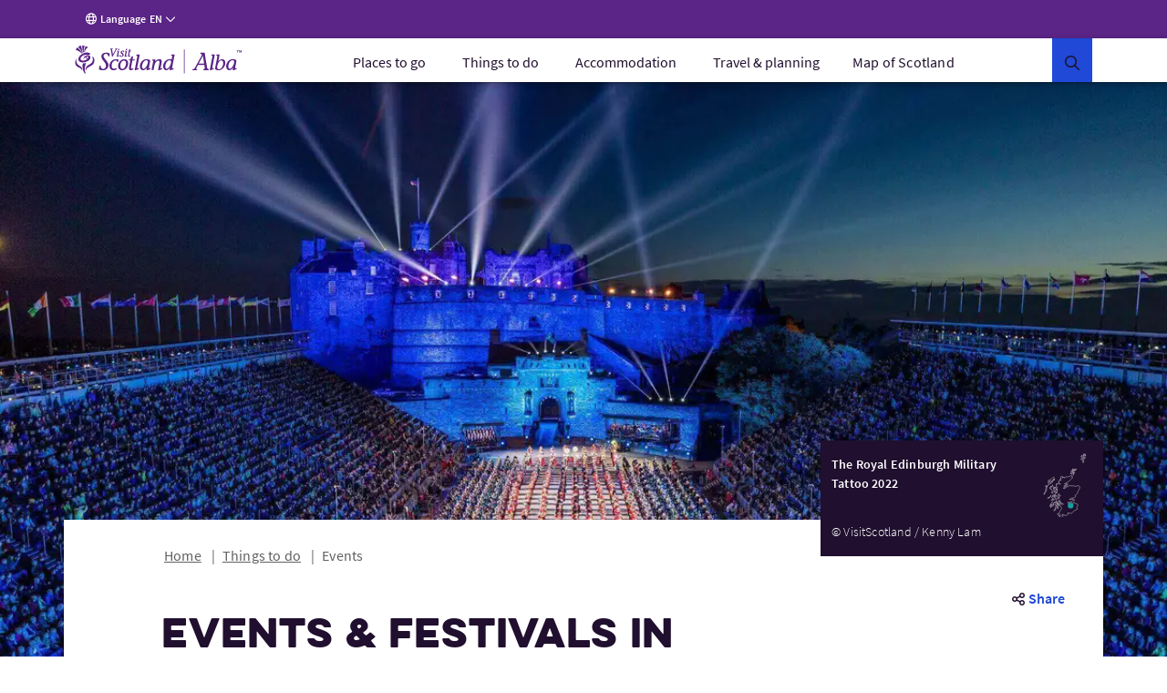

--- FILE ---
content_type: text/html;charset=UTF-8
request_url: https://www.visitscotland.com/things-to-do/events
body_size: 56841
content:
<!DOCTYPE html><html data-version="2.14.1 (260113090057)" lang="en-gb"><head>
        <meta charset="utf-8">
        <meta name="viewport" content="width=device-width, initial-scale=1.0">

<!-- Google Tag Manager -->
<script>
// Checks if a given dataLayer event represents either Civic loading or cookie
// permissions updating, and fires off events for the component library.
const checkEvent = (event) => {
if (event === 'cookie_permission_loaded') {
setTimeout(() => {
window.dispatchEvent(new Event('cookieManagerLoaded'));
});
}
if (event === 'cookie_permission_changed') {
setTimeout(() => {
window.dispatchEvent(new Event('cookiesUpdated'));
});
}
}
// To avoid an awkward race condition, we need to check if civic was loaded before we find the
// datalayer, as well as listening for it being loaded afterwards.
const checkIfCivicLoaded = () => {
for (let x = 0; x < window.dataLayer.length; x++) {
const dataLayerEvent = window.dataLayer[x];
const eventString = dataLayerEvent?.value?.event ?? dataLayerEvent?.event ?? '';
checkEvent(eventString);
}
};
const attachCivicEvents = (counter = 1) => {
if (counter < 20) {
if (typeof window !== 'undefined' && window.google_tag_manager) {
checkIfCivicLoaded();
// GTM can't call browser events directly, so we need to listen for events on the
// datalayer and then latch our code onto those.
const originalDataLayerPush = window.dataLayer.push;
window.dataLayer.push = (arg) => {
let res = null;
if (arg && arg !== null && typeof arg !== 'undefined') {
res = originalDataLayerPush.apply(window.dataLayer, [arg]);
const eventString = arg.event || (arg.value && arg.value.event) || '';
checkEvent(eventString);
return res;
}
return originalDataLayerPush.apply(window.dataLayer, [arg]);
};
} else {
setTimeout(() => {
attachCivicEvents(counter + 1);
}, 500);
}
}
};
(function(w,d,s,l,i){w[l]=w[l]||[];w[l].push({'gtm.start':
new Date().getTime(),event:'gtm.js'});var f=d.getElementsByTagName(s)[0],
j=d.createElement(s),dl=l!='dataLayer'?'&l='+l:'';j.async=true;j.src=
'https://www.googletagmanager.com/gtm.js?id='+i+dl+ '';f.parentNode.insertBefore(j,f);
})(window,document,'script','dataLayer','GTM-WQVX2V');
attachCivicEvents();
</script>
<!-- End Google Tag Manager -->
<!-- BEGIN HEAD CONTRIBUTIONS: seo -->
<link rel="canonical" href="https://www.visitscotland.com/things-to-do/events">
<link hreflang="en" rel="alternate" href="https://www.visitscotland.com/things-to-do/events">
<link hreflang="fr" rel="alternate" href="https://www.visitscotland.com/fr-fr/things-to-do/events">
<link hreflang="de" rel="alternate" href="https://www.visitscotland.com/de-de/things-to-do/events">
<link hreflang="nl" rel="alternate" href="https://www.visitscotland.com/nl-nl/things-to-do/events">
<link hreflang="it" rel="alternate" href="https://www.visitscotland.com/it-it/things-to-do/events">
<link hreflang="es" rel="alternate" href="https://www.visitscotland.com/es-es/things-to-do/events">
<title>Scottish Events, Festivals &amp; Concerts - What&apos;s On | VisitScotland</title>
<script type="application/ld+json">
//<![CDATA[
{
"@context": "https://schema.org",
"@type": "BreadcrumbList",
"itemListElement": [{
"@type": "ListItem",
"position": 1,
"item": {
"@id": "https://www.visitscotland.com/",
"name": "Home"
}
},{
"@type": "ListItem",
"position": 2,
"item": {
"@id": "https://www.visitscotland.com/things-to-do",
"name": "Things to do"
}
},{
"@type": "ListItem",
"position": 3,
"item": {
"@id": "https://www.visitscotland.com/things-to-do/events",
"name": "Events"
}
}]
}
//]]>
</script>
<!-- END HEAD CONTRIBUTIONS: seo -->
<!-- BEGIN HEAD CONTRIBUTIONS: opengraph -->
<meta name="description" content="Discover what&apos;s on in Scotland right now and over the coming months. Including events, festivals, concerts, food, arts, culture &amp; Highland games.">
<meta property="og:title" content="Scottish Events, Festivals &amp; Concerts - What&apos;s On">
<meta property="og:description" content="Discover what&apos;s on in Scotland right now and over the coming months. Including events, festivals, concerts, food, arts, culture &amp; Highland games.">
<meta property="og:type" content="article">
<meta property="og:url" content="https://www.visitscotland.com/things-to-do/events">
<meta property="og:site_name" content="VisitScotland">
<meta property="og:locale" content="en">
<meta property="og:image" content="https://www.visitscotland.com/binaries/content/gallery/visitscotland/cms-images/2022/09/06/the-royal-edinburgh-military-tattoo">
<meta name="twitter:card" content="summary_large_image">
<meta name="twitter:site" content="@VisitScotland">
<meta name="twitter:title" content="Scottish Events, Festivals &amp; Concerts - What&apos;s On">
<meta name="twitter:description" content="Discover what&apos;s on in Scotland right now and over the coming months. Including events, festivals, concerts, food, arts, culture &amp; Highland games.">
<meta property="twitter:image" content="https://www.visitscotland.com/binaries/content/gallery/visitscotland/cms-images/2022/09/06/the-royal-edinburgh-military-tattoo">
<meta name="search:category" content="travel-information">
<meta name="search:contentType" content="article">
<!-- END HEAD CONTRIBUTIONS: opengraph -->
<!-- BEGIN HEAD CONTRIBUTIONS: htmlHeadPreload -->
<link as="style" rel="preload" href="/webfiles/1768313397723/frontend/styles/6b563760413cecbb2ea9.css">
<link as="style" rel="preload" href="/webfiles/1768313397723/frontend/styles/132274c6b609dca5f479.css">
<link as="script" rel="preload" href="/webfiles/1768313397723/frontend/scripts/0dfb5498d33ccbb16bd5.js">
<link as="script" rel="preload" href="/webfiles/1768313397723/frontend/scripts/f2dfcfa0d38d341fc827.js">
<link as="script" rel="preload" href="/webfiles/1768313397723/frontend/scripts/91ec808848d9ef8fde7a.js">
<link as="script" rel="preload" href="/webfiles/1768313397723/frontend/scripts/5338ba2c1a300fb817ad.js">
<link as="script" rel="preload" href="/webfiles/1768313397723/frontend/scripts/678be80c89eff10efccf.js">
<link as="script" rel="preload" href="/webfiles/1768313397723/frontend/scripts/a3125245058e27361bb2.js">
<link as="script" rel="preload" href="/webfiles/1768313397723/frontend/scripts/6544d845ce286c6cf7f6.js">
<link as="script" rel="preload" href="/webfiles/1768313397723/frontend/scripts/fdd619f75d63a8628e4e.js">
<link as="script" rel="preload" href="/webfiles/1768313397723/frontend/scripts/6b563760413cecbb2ea9.js">
<link as="script" rel="preload" href="/webfiles/1768313397723/frontend/scripts/132274c6b609dca5f479.js">
<link crossorigin="anonymous" as="font" rel="preload" href="/webfiles/1768313397723/frontend/fonts/source-sans-pro-bold.woff">
<link crossorigin="anonymous" as="font" rel="preload" href="/webfiles/1768313397723/frontend/fonts/source-sans-pro-bold.woff2">
<link crossorigin="anonymous" as="font" rel="preload" href="/webfiles/1768313397723/frontend/fonts/source-sans-pro-light.woff">
<link crossorigin="anonymous" as="font" rel="preload" href="/webfiles/1768313397723/frontend/fonts/source-sans-pro-light.woff2">
<link crossorigin="anonymous" as="font" rel="preload" href="/webfiles/1768313397723/frontend/fonts/source-sans-pro-regular.woff">
<link crossorigin="anonymous" as="font" rel="preload" href="/webfiles/1768313397723/frontend/fonts/source-sans-pro-regular.woff2">
<link crossorigin="anonymous" as="font" rel="preload" href="/webfiles/1768313397723/frontend/fonts/source-sans-pro-semibold.woff">
<link crossorigin="anonymous" as="font" rel="preload" href="/webfiles/1768313397723/frontend/fonts/source-sans-pro-semibold.woff2">
<link as="style" rel="preload" href="/webfiles/1768313397723/frontend/styles/16a3a76ec493d5af9559.css">
<link as="style" rel="preload" href="/webfiles/1768313397723/frontend/styles/dca2c65879ee8c6fe5e7.css">
<link as="script" rel="preload" href="/webfiles/1768313397723/frontend/scripts/fd3f812603b78fe9978b.js">
<link as="script" rel="preload" href="/webfiles/1768313397723/frontend/scripts/a2889943d35bdc903958.js">
<link as="script" rel="preload" href="/webfiles/1768313397723/frontend/scripts/ad6c8c5b4248c6242078.js">
<link as="script" rel="preload" href="/webfiles/1768313397723/frontend/scripts/09efaf35581f94d9341a.js">
<link as="script" rel="preload" href="/webfiles/1768313397723/frontend/scripts/205e2dbe4c3590fb0ca4.js">
<link as="script" rel="preload" href="/webfiles/1768313397723/frontend/scripts/b9fe028bf59c824921a8.js">
<link as="script" rel="preload" href="/webfiles/1768313397723/frontend/scripts/16a3a76ec493d5af9559.js">
<link as="script" rel="preload" href="/webfiles/1768313397723/frontend/scripts/dca2c65879ee8c6fe5e7.js">
<link as="script" rel="preload" href="/webfiles/1768313397723/frontend/scripts/811867036c6ceae74584.js">
<link as="style" rel="preload" href="/webfiles/1768313397723/frontend/styles/96fcf998bf85267cee36.css">
<link as="style" rel="preload" href="/webfiles/1768313397723/frontend/styles/d7e1b77c4b3b1491114a.css">
<link as="style" rel="preload" href="/webfiles/1768313397723/frontend/styles/87bf4ef1e4c910a2c137.css">
<link as="script" rel="preload" href="/webfiles/1768313397723/frontend/scripts/02267cd15e5d3c38ec2a.js">
<link as="script" rel="preload" href="/webfiles/1768313397723/frontend/scripts/a084de3f7ec65cfd1bbb.js">
<link as="script" rel="preload" href="/webfiles/1768313397723/frontend/scripts/96fcf998bf85267cee36.js">
<link as="script" rel="preload" href="/webfiles/1768313397723/frontend/scripts/98b05b5cd0aaffd7572a.js">
<link as="script" rel="preload" href="/webfiles/1768313397723/frontend/scripts/d7e1b77c4b3b1491114a.js">
<link as="script" rel="preload" href="/webfiles/1768313397723/frontend/scripts/87bf4ef1e4c910a2c137.js">
<link as="script" rel="preload" href="/webfiles/1768313397723/frontend/scripts/22e270f311f56a5407cb.js">
<link as="style" rel="preload" href="/webfiles/1768313397723/frontend/styles/21cac0ef61086a4aaa44.css">
<link as="style" rel="preload" href="/webfiles/1768313397723/frontend/styles/34c3288e431f8a0155e6.css">
<link as="script" rel="preload" href="/webfiles/1768313397723/frontend/scripts/f277be41b5d66b178431.js">
<link as="script" rel="preload" href="/webfiles/1768313397723/frontend/scripts/406e9909758efdb1ae29.js">
<link as="script" rel="preload" href="/webfiles/1768313397723/frontend/scripts/21cac0ef61086a4aaa44.js">
<link as="script" rel="preload" href="/webfiles/1768313397723/frontend/scripts/34c3288e431f8a0155e6.js">
<link as="script" rel="preload" href="/webfiles/1768313397723/frontend/scripts/a1794df44976c091acb7.js">
<link as="script" rel="preload" href="/webfiles/1768313397723/frontend/scripts/71f741b8e52524a8058d.js">
<link as="script" rel="preload" href="/webfiles/1768313397723/frontend/scripts/08b6757bf426093060a6.js">
<link as="script" rel="preload" href="/webfiles/1768313397723/frontend/scripts/64f99a851351addd116c.js">
<link as="script" rel="preload" href="/webfiles/1768313397723/frontend/scripts/6f15b6a6383d1ea05092.js">
<link as="style" rel="preload" href="/webfiles/1768313397723/frontend/styles/b85d75a825b35c37debd.css">
<link as="style" rel="preload" href="/webfiles/1768313397723/frontend/styles/0eccccf491d2d8c15ec2.css">
<link as="style" rel="preload" href="/webfiles/1768313397723/frontend/styles/c2c11ce041704882fd38.css">
<link as="style" rel="preload" href="/webfiles/1768313397723/frontend/styles/41188d492c5a77d87d02.css">
<link as="style" rel="preload" href="/webfiles/1768313397723/frontend/styles/b5213fdbef77370db82d.css">
<link as="script" rel="preload" href="/webfiles/1768313397723/frontend/scripts/c26ce260299263eeb8bb.js">
<link as="script" rel="preload" href="/webfiles/1768313397723/frontend/scripts/ce762c959cf9b699acf8.js">
<link as="script" rel="preload" href="/webfiles/1768313397723/frontend/scripts/b85d75a825b35c37debd.js">
<link as="script" rel="preload" href="/webfiles/1768313397723/frontend/scripts/0eccccf491d2d8c15ec2.js">
<link as="script" rel="preload" href="/webfiles/1768313397723/frontend/scripts/c2c11ce041704882fd38.js">
<link as="script" rel="preload" href="/webfiles/1768313397723/frontend/scripts/41188d492c5a77d87d02.js">
<link as="script" rel="preload" href="/webfiles/1768313397723/frontend/scripts/b5213fdbef77370db82d.js">
<link as="script" rel="preload" href="/webfiles/1768313397723/frontend/scripts/72023fec5495894212b0.js">
<link as="script" rel="preload" href="/webfiles/1768313397723/frontend/scripts/321569356fc40dc9d573.js">
<link as="script" rel="preload" href="/webfiles/1768313397723/frontend/scripts/6b8a4215fa0c54e5c57a.js">
<link as="style" rel="preload" href="/webfiles/1768313397723/frontend/styles/d014754e0eff762e6ca9.css">
<link as="script" rel="preload" href="/webfiles/1768313397723/frontend/scripts/4686de7ea799c8ec1c03.js">
<link as="script" rel="preload" href="/webfiles/1768313397723/frontend/scripts/2d931eb506983939dee2.js">
<link as="script" rel="preload" href="/webfiles/1768313397723/frontend/scripts/d014754e0eff762e6ca9.js">
<link as="script" rel="preload" href="/webfiles/1768313397723/frontend/scripts/c6fcd69688050e54270d.js">
<link as="style" rel="preload" href="/webfiles/1768313397723/frontend/styles/ada91090ef1c52557dc9.css">
<link as="script" rel="preload" href="/webfiles/1768313397723/frontend/scripts/ada91090ef1c52557dc9.js">
<link as="script" rel="preload" href="/webfiles/1768313397723/frontend/scripts/23ce64cb9c4f043c11cf.js">
<link as="style" rel="preload" href="/webfiles/1768313397723/frontend/styles/bf0781d3e1fda7aaf432.css">
<link as="script" rel="preload" href="/webfiles/1768313397723/frontend/scripts/bf0781d3e1fda7aaf432.js">
<link as="script" rel="preload" href="/webfiles/1768313397723/frontend/scripts/2cd9d0c7890646526851.js">
<link as="style" rel="preload" href="/webfiles/1768313397723/frontend/styles/93e3877d8dc2f8f2ba29.css">
<link as="style" rel="preload" href="/webfiles/1768313397723/frontend/styles/4e6cf740114de50950d7.css">
<link as="style" rel="preload" href="/webfiles/1768313397723/frontend/styles/66d5a4a2cf08cdaa86bb.css">
<link as="style" rel="preload" href="/webfiles/1768313397723/frontend/styles/59f9a530612b9c11540e.css">
<link as="style" rel="preload" href="/webfiles/1768313397723/frontend/styles/e0ae6eb532e9deca95b9.css">
<link as="style" rel="preload" href="/webfiles/1768313397723/frontend/styles/ebde9babb291ce858d18.css">
<link as="script" rel="preload" href="/webfiles/1768313397723/frontend/scripts/393fa3ee68d9e76e6def.js">
<link as="script" rel="preload" href="/webfiles/1768313397723/frontend/scripts/3a54f6b2d5b91ff395dc.js">
<link as="script" rel="preload" href="/webfiles/1768313397723/frontend/scripts/4ffdfcf6a6eecdca5833.js">
<link as="script" rel="preload" href="/webfiles/1768313397723/frontend/scripts/93e3877d8dc2f8f2ba29.js">
<link as="script" rel="preload" href="/webfiles/1768313397723/frontend/scripts/4e6cf740114de50950d7.js">
<link as="script" rel="preload" href="/webfiles/1768313397723/frontend/scripts/66d5a4a2cf08cdaa86bb.js">
<link as="script" rel="preload" href="/webfiles/1768313397723/frontend/scripts/59f9a530612b9c11540e.js">
<link as="script" rel="preload" href="/webfiles/1768313397723/frontend/scripts/e0ae6eb532e9deca95b9.js">
<link as="script" rel="preload" href="/webfiles/1768313397723/frontend/scripts/ebde9babb291ce858d18.js">
<link as="script" rel="preload" href="/webfiles/1768313397723/frontend/scripts/a9f6a27b30316374112d.js">
<link as="style" rel="preload" href="/webfiles/1768313397723/frontend/styles/a712d2e04a1b916faca6.css">
<link as="style" rel="preload" href="/webfiles/1768313397723/frontend/styles/a98a1c78a6e495be1fe3.css">
<link as="script" rel="preload" href="/webfiles/1768313397723/frontend/scripts/a712d2e04a1b916faca6.js">
<link as="script" rel="preload" href="/webfiles/1768313397723/frontend/scripts/a98a1c78a6e495be1fe3.js">
<link as="script" rel="preload" href="/webfiles/1768313397723/frontend/scripts/4adaa88e55937e122c02.js">
<link as="style" rel="preload" href="/webfiles/1768313397723/frontend/styles/ddc4d2ea575a50bc4ae3.css">
<link as="script" rel="preload" href="/webfiles/1768313397723/frontend/scripts/ddc4d2ea575a50bc4ae3.js">
<link as="script" rel="preload" href="/webfiles/1768313397723/frontend/scripts/5cfff7e7f66d60a20f41.js">
<link as="style" rel="preload" href="/webfiles/1768313397723/frontend/styles/3a7baf62722abdc454d6.css">
<link as="script" rel="preload" href="/webfiles/1768313397723/frontend/scripts/3a7baf62722abdc454d6.js">
<link as="script" rel="preload" href="/webfiles/1768313397723/frontend/scripts/23b4b0e265088d24449e.js">
<link as="style" rel="preload" href="/webfiles/1768313397723/frontend/styles/e7b33c7b9c52aa2c42fb.css">
<link as="script" rel="preload" href="/webfiles/1768313397723/frontend/scripts/e7b33c7b9c52aa2c42fb.js">
<link as="script" rel="preload" href="/webfiles/1768313397723/frontend/scripts/bff2361f88ee3867b9b5.js">
<link as="style" rel="preload" href="/webfiles/1768313397723/frontend/styles/b7cc5ee25c7302916b09.css">
<link as="style" rel="preload" href="/webfiles/1768313397723/frontend/styles/02201764e0adf0d63538.css">
<link as="style" rel="preload" href="/webfiles/1768313397723/frontend/styles/38d5589b9158ab8e7423.css">
<link as="style" rel="preload" href="/webfiles/1768313397723/frontend/styles/056cd8933beea0edc19e.css">
<link as="style" rel="preload" href="/webfiles/1768313397723/frontend/styles/df56e8276b6973df6c3c.css">
<link as="script" rel="preload" href="/webfiles/1768313397723/frontend/scripts/b7cc5ee25c7302916b09.js">
<link as="script" rel="preload" href="/webfiles/1768313397723/frontend/scripts/02201764e0adf0d63538.js">
<link as="script" rel="preload" href="/webfiles/1768313397723/frontend/scripts/38d5589b9158ab8e7423.js">
<link as="script" rel="preload" href="/webfiles/1768313397723/frontend/scripts/544b6969eedda98a4909.js">
<link as="script" rel="preload" href="/webfiles/1768313397723/frontend/scripts/933d633cb47a3304650c.js">
<link as="script" rel="preload" href="/webfiles/1768313397723/frontend/scripts/9ded7dc119b9d0512592.js">
<link as="script" rel="preload" href="/webfiles/1768313397723/frontend/scripts/056cd8933beea0edc19e.js">
<link as="script" rel="preload" href="/webfiles/1768313397723/frontend/scripts/df56e8276b6973df6c3c.js">
<link as="script" rel="preload" href="/webfiles/1768313397723/frontend/scripts/b1786948f0135f272a09.js">
<link as="style" rel="preload" href="/webfiles/1768313397723/frontend/styles/e949a288ca740fd5e306.css">
<link as="script" rel="preload" href="/webfiles/1768313397723/frontend/scripts/b16d36c13df4f81799dc.js">
<link as="script" rel="preload" href="/webfiles/1768313397723/frontend/scripts/e949a288ca740fd5e306.js">
<link as="script" rel="preload" href="/webfiles/1768313397723/frontend/scripts/55b1f27dcbab64e7f0b4.js">
<link as="script" rel="preload" href="/webfiles/1768313397723/frontend/scripts/87917f9820f9ef0a11e9.js">
<link as="style" rel="preload" href="/webfiles/1768313397723/frontend/styles/4fd8ff7fa8b4b36ef6bc.css">
<link as="script" rel="preload" href="/webfiles/1768313397723/frontend/scripts/4fd8ff7fa8b4b36ef6bc.js">
<link as="script" rel="preload" href="/webfiles/1768313397723/frontend/scripts/a585646927dbdd2ddeb7.js">
<link as="style" rel="preload" href="/webfiles/1768313397723/frontend/styles/4a7dd18ce8648d5f3748.css">
<link as="script" rel="preload" href="/webfiles/1768313397723/frontend/scripts/4a7dd18ce8648d5f3748.js">
<link as="script" rel="preload" href="/webfiles/1768313397723/frontend/scripts/56bdc635956cdf6b721a.js">
<link as="style" rel="preload" href="/webfiles/1768313397723/frontend/styles/59658d2a579def05efa0.css">
<link as="style" rel="preload" href="/webfiles/1768313397723/frontend/styles/1dab8b823a9fc7be9e7d.css">
<link as="script" rel="preload" href="/webfiles/1768313397723/frontend/scripts/59658d2a579def05efa0.js">
<link as="script" rel="preload" href="/webfiles/1768313397723/frontend/scripts/15f780b29c346e28bdf9.js">
<link as="script" rel="preload" href="/webfiles/1768313397723/frontend/scripts/1dab8b823a9fc7be9e7d.js">
<link as="script" rel="preload" href="/webfiles/1768313397723/frontend/scripts/dedd7a8c7641c6abb910.js">
<link as="style" rel="preload" href="/webfiles/1768313397723/frontend/styles/e600798c21b1e4b3421a.css">
<link as="script" rel="preload" href="/webfiles/1768313397723/frontend/scripts/17f706d9450b7e231610.js">
<link as="script" rel="preload" href="/webfiles/1768313397723/frontend/scripts/e600798c21b1e4b3421a.js">
<link as="script" rel="preload" href="/webfiles/1768313397723/frontend/scripts/76f337a57866fb5b688f.js">
<link as="style" rel="preload" href="/webfiles/1768313397723/frontend/styles/5bfe1a52e5e438b16b80.css">
<link as="script" rel="preload" href="/webfiles/1768313397723/frontend/scripts/5bfe1a52e5e438b16b80.js">
<link as="script" rel="preload" href="/webfiles/1768313397723/frontend/scripts/958dc3347b4c79ae92f0.js">
<link as="style" rel="preload" href="/webfiles/1768313397723/frontend/styles/a9887918f6748e99e5e6.css">
<link as="script" rel="preload" href="/webfiles/1768313397723/frontend/scripts/a9887918f6748e99e5e6.js">
<link as="script" rel="preload" href="/webfiles/1768313397723/frontend/scripts/38318d710c41e17d02b6.js">
<link as="script" rel="preload" href="/webfiles/1768313397723/frontend/scripts/e8055817c34ca7f2e0d1.js">
<link as="style" rel="preload" href="/webfiles/1768313397723/frontend/styles/a74cc1abc33d10c98576.css">
<link as="script" rel="preload" href="/webfiles/1768313397723/frontend/scripts/a74cc1abc33d10c98576.js">
<link as="script" rel="preload" href="/webfiles/1768313397723/frontend/scripts/a424411b4b88338bbd0f.js">
<link as="script" rel="preload" href="/webfiles/1768313397723/frontend/scripts/0adba95aa35ce3cf48a3.js">
<link as="script" rel="preload" href="/webfiles/1768313397723/frontend/scripts/6f8528b90f831773c20d.js">
<link as="style" rel="preload" href="/webfiles/1768313397723/frontend/styles/b78748f9969f7ea74694.css">
<link as="script" rel="preload" href="/webfiles/1768313397723/frontend/scripts/b78748f9969f7ea74694.js">
<link as="script" rel="preload" href="/webfiles/1768313397723/frontend/scripts/a663334ed60674dacc67.js">
<link as="style" rel="preload" href="/webfiles/1768313397723/frontend/styles/9324abfa574340eb6ede.css">
<link as="style" rel="preload" href="/webfiles/1768313397723/frontend/styles/e794fc5005c252318257.css">
<link as="script" rel="preload" href="/webfiles/1768313397723/frontend/scripts/9324abfa574340eb6ede.js">
<link as="script" rel="preload" href="/webfiles/1768313397723/frontend/scripts/e794fc5005c252318257.js">
<link as="script" rel="preload" href="/webfiles/1768313397723/frontend/scripts/4626c48ced549c077e3e.js">
<link as="style" rel="preload" href="/webfiles/1768313397723/frontend/styles/eeaf7a5064376c23e2fd.css">
<link as="script" rel="preload" href="/webfiles/1768313397723/frontend/scripts/eeaf7a5064376c23e2fd.js">
<link as="script" rel="preload" href="/webfiles/1768313397723/frontend/scripts/9a3456d670f8b4d54fa7.js">
<link as="style" rel="preload" href="/webfiles/1768313397723/frontend/styles/e0c5487ea1f49ba55654.css">
<link as="style" rel="preload" href="/webfiles/1768313397723/frontend/styles/db8435e74ec6a4493db1.css">
<link as="style" rel="preload" href="/webfiles/1768313397723/frontend/styles/5389ee753606f9248ce8.css">
<link as="style" rel="preload" href="/webfiles/1768313397723/frontend/styles/5801faf406d084e1f422.css">
<link as="style" rel="preload" href="/webfiles/1768313397723/frontend/styles/d01d42b8ada5f41c3036.css">
<link as="style" rel="preload" href="/webfiles/1768313397723/frontend/styles/91501cfefb3e9beeffa4.css">
<link as="script" rel="preload" href="/webfiles/1768313397723/frontend/scripts/d38d28260687bdb6b30d.js">
<link as="script" rel="preload" href="/webfiles/1768313397723/frontend/scripts/72e8cf2a7ddceadf4584.js">
<link as="script" rel="preload" href="/webfiles/1768313397723/frontend/scripts/e0c5487ea1f49ba55654.js">
<link as="script" rel="preload" href="/webfiles/1768313397723/frontend/scripts/04d55c65d84727be241d.js">
<link as="script" rel="preload" href="/webfiles/1768313397723/frontend/scripts/db8435e74ec6a4493db1.js">
<link as="script" rel="preload" href="/webfiles/1768313397723/frontend/scripts/af5952182a294bc0aa31.js">
<link as="script" rel="preload" href="/webfiles/1768313397723/frontend/scripts/5389ee753606f9248ce8.js">
<link as="script" rel="preload" href="/webfiles/1768313397723/frontend/scripts/5801faf406d084e1f422.js">
<link as="script" rel="preload" href="/webfiles/1768313397723/frontend/scripts/d01d42b8ada5f41c3036.js">
<link as="script" rel="preload" href="/webfiles/1768313397723/frontend/scripts/91501cfefb3e9beeffa4.js">
<link as="script" rel="preload" href="/webfiles/1768313397723/frontend/scripts/1077b219313276c21765.js">
<link as="style" rel="preload" href="/webfiles/1768313397723/frontend/styles/662de3a6d0e84564965f.css">
<link as="script" rel="preload" href="/webfiles/1768313397723/frontend/scripts/662de3a6d0e84564965f.js">
<link as="script" rel="preload" href="/webfiles/1768313397723/frontend/scripts/e0f5acc47ed5ca962695.js">
<link as="style" rel="preload" href="/webfiles/1768313397723/frontend/styles/a451e339bbbf4c755dd2.css">
<link as="script" rel="preload" href="/webfiles/1768313397723/frontend/scripts/a451e339bbbf4c755dd2.js">
<link as="script" rel="preload" href="/webfiles/1768313397723/frontend/scripts/41046f754522e73a8099.js">
<link as="script" rel="preload" href="/webfiles/1768313397723/frontend/scripts/4e4ceff971fd73651a94.js">
<link as="style" rel="preload" href="/webfiles/1768313397723/frontend/styles/efe4a3c8ab1adefc03f2.css">
<link as="script" rel="preload" href="/webfiles/1768313397723/frontend/scripts/efe4a3c8ab1adefc03f2.js">
<link as="script" rel="preload" href="/webfiles/1768313397723/frontend/scripts/dcea35951f828ec6b711.js">
<link as="style" rel="preload" href="/webfiles/1768313397723/frontend/styles/bb8f78fd21453a818715.css">
<link as="script" rel="preload" href="/webfiles/1768313397723/frontend/scripts/bb8f78fd21453a818715.js">
<link as="script" rel="preload" href="/webfiles/1768313397723/frontend/scripts/c18e5959e5313ec5a7cf.js">
<link as="script" rel="preload" href="/webfiles/1768313397723/frontend/scripts/60559ad42fa851f0f332.js">
<link crossorigin="anonymous" as="font" rel="preload" href="/webfiles/1768313397723/frontend/fonts/eveleth-clean-regular.woff">
<link crossorigin="anonymous" as="font" rel="preload" href="/webfiles/1768313397723/frontend/fonts/eveleth-clean-regular.woff2">
<link crossorigin="anonymous" as="font" rel="preload" href="/webfiles/1768313397723/frontend/fonts/eveleth-clean-thin.woff">
<link crossorigin="anonymous" as="font" rel="preload" href="/webfiles/1768313397723/frontend/fonts/eveleth-clean-thin.woff2">
<link as="style" rel="preload" href="/webfiles/1768313397723/frontend/styles/1c32beef3128a72541fd.css">
<link as="script" rel="preload" href="/webfiles/1768313397723/frontend/scripts/1c32beef3128a72541fd.js">
<link as="script" rel="preload" href="/webfiles/1768313397723/frontend/scripts/9a83b42dbc369d0277e6.js">
<link as="script" rel="preload" href="/webfiles/1768313397723/frontend/scripts/3e26dc3fd0e0dcd2b96b.js">
<link as="script" rel="preload" href="/webfiles/1768313397723/frontend/scripts/0965942c287f6c10c83a.js">
<link as="script" rel="preload" href="/webfiles/1768313397723/frontend/scripts/5c2b82e012d3f482ead3.js">
<link as="style" rel="preload" href="/webfiles/1768313397723/frontend/styles/815b2ba5fab54eebb5ca.css">
<link as="script" rel="preload" href="/webfiles/1768313397723/frontend/scripts/815b2ba5fab54eebb5ca.js">
<link as="script" rel="preload" href="/webfiles/1768313397723/frontend/scripts/8072cc2473f8ecfdd665.js">
<link as="style" rel="preload" href="/webfiles/1768313397723/frontend/styles/86714d804290b9ba22f6.css">
<link as="script" rel="preload" href="/webfiles/1768313397723/frontend/scripts/86714d804290b9ba22f6.js">
<link as="script" rel="preload" href="/webfiles/1768313397723/frontend/scripts/eaefb9ebd37d19551403.js">
<link as="style" rel="preload" href="/webfiles/1768313397723/frontend/styles/fddbb5023e794ab0f98a.css">
<link as="script" rel="preload" href="/webfiles/1768313397723/frontend/scripts/fddbb5023e794ab0f98a.js">
<link as="script" rel="preload" href="/webfiles/1768313397723/frontend/scripts/0b3912dfa370015ac079.js">
<link as="style" rel="preload" href="/webfiles/1768313397723/frontend/styles/ae547edbc8099702ba5a.css">
<link as="script" rel="preload" href="/webfiles/1768313397723/frontend/scripts/ae547edbc8099702ba5a.js">
<link as="script" rel="preload" href="/webfiles/1768313397723/frontend/scripts/e6d875a37c62f3d3e561.js">
<link as="style" rel="preload" href="/webfiles/1768313397723/frontend/styles/ed4b2bf33dda868c13ee.css">
<link as="style" rel="preload" href="/webfiles/1768313397723/frontend/styles/2a74d3661f1aeb64da2d.css">
<link as="style" rel="preload" href="/webfiles/1768313397723/frontend/styles/f2ef165911bb1b115aad.css">
<link as="script" rel="preload" href="/webfiles/1768313397723/frontend/scripts/ed4b2bf33dda868c13ee.js">
<link as="script" rel="preload" href="/webfiles/1768313397723/frontend/scripts/2a74d3661f1aeb64da2d.js">
<link as="script" rel="preload" href="/webfiles/1768313397723/frontend/scripts/f2ef165911bb1b115aad.js">
<link as="script" rel="preload" href="/webfiles/1768313397723/frontend/scripts/2e92c9f1881a5f4f24d8.js">
<link as="style" rel="preload" href="/webfiles/1768313397723/frontend/styles/3cf61618bc3263a1c0c9.css">
<link as="style" rel="preload" href="/webfiles/1768313397723/frontend/styles/f3adb12e0b611f4ccba4.css">
<link as="script" rel="preload" href="/webfiles/1768313397723/frontend/scripts/3cf61618bc3263a1c0c9.js">
<link as="script" rel="preload" href="/webfiles/1768313397723/frontend/scripts/f3adb12e0b611f4ccba4.js">
<link as="script" rel="preload" href="/webfiles/1768313397723/frontend/scripts/44d9ce3ccdcc8d374d4a.js">
<link as="style" rel="preload" href="/webfiles/1768313397723/frontend/styles/f16221d99c87c834338d.css">
<link as="script" rel="preload" href="/webfiles/1768313397723/frontend/scripts/5f831ae065d194ef8b88.js">
<link as="script" rel="preload" href="/webfiles/1768313397723/frontend/scripts/f16221d99c87c834338d.js">
<link as="script" rel="preload" href="/webfiles/1768313397723/frontend/scripts/13d89b40b3855cb67bdc.js">
<link as="style" rel="preload" href="/webfiles/1768313397723/frontend/styles/0e8cc6787e102d95ccad.css">
<link as="script" rel="preload" href="/webfiles/1768313397723/frontend/scripts/5569d308ced70c98424d.js">
<link as="script" rel="preload" href="/webfiles/1768313397723/frontend/scripts/0e8cc6787e102d95ccad.js">
<link as="script" rel="preload" href="/webfiles/1768313397723/frontend/scripts/182fd5b73946dcb9dd8b.js">
<link as="style" rel="preload" href="/webfiles/1768313397723/frontend/styles/dfab0d5501435b36f6fb.css">
<link as="script" rel="preload" href="/webfiles/1768313397723/frontend/scripts/dfab0d5501435b36f6fb.js">
<link as="script" rel="preload" href="/webfiles/1768313397723/frontend/scripts/78b5052753a730211f39.js">
<link as="style" rel="preload" href="/webfiles/1768313397723/frontend/styles/c07d2bb6aab9b5629d10.css">
<link as="script" rel="preload" href="/webfiles/1768313397723/frontend/scripts/c07d2bb6aab9b5629d10.js">
<link as="script" rel="preload" href="/webfiles/1768313397723/frontend/scripts/c50248b187bb7916f74f.js">
<link as="style" rel="preload" href="/webfiles/1768313397723/frontend/styles/6482c0db9dfb95939fd0.css">
<link as="script" rel="preload" href="/webfiles/1768313397723/frontend/scripts/6482c0db9dfb95939fd0.js">
<link as="script" rel="preload" href="/webfiles/1768313397723/frontend/scripts/366eebd94cbb8274c102.js">
<link as="script" rel="preload" href="/webfiles/1768313397723/frontend/scripts/408bd09f6eb4f00d6659.js">
<link as="script" rel="preload" href="/webfiles/1768313397723/frontend/scripts/3abc2630f32e1ddf96d3.js">
<link as="style" rel="preload" href="/webfiles/1768313397723/frontend/styles/7e388f3275fdd4ba4d75.css">
<link as="script" rel="preload" href="/webfiles/1768313397723/frontend/scripts/7e388f3275fdd4ba4d75.js">
<link as="script" rel="preload" href="/webfiles/1768313397723/frontend/scripts/2f2a5585ed7c793c2e39.js">
<link as="style" rel="preload" href="/webfiles/1768313397723/frontend/styles/e555e6f7c093044467bd.css">
<link as="style" rel="preload" href="/webfiles/1768313397723/frontend/styles/72b2000e26db0599329e.css">
<link as="style" rel="preload" href="/webfiles/1768313397723/frontend/styles/a67dfcc6f9de1ceaf9d9.css">
<link as="style" rel="preload" href="/webfiles/1768313397723/frontend/styles/72709ccc1d539e0e7922.css">
<link as="script" rel="preload" href="/webfiles/1768313397723/frontend/scripts/e555e6f7c093044467bd.js">
<link as="script" rel="preload" href="/webfiles/1768313397723/frontend/scripts/72b2000e26db0599329e.js">
<link as="script" rel="preload" href="/webfiles/1768313397723/frontend/scripts/a67dfcc6f9de1ceaf9d9.js">
<link as="script" rel="preload" href="/webfiles/1768313397723/frontend/scripts/72709ccc1d539e0e7922.js">
<link as="script" rel="preload" href="/webfiles/1768313397723/frontend/scripts/bd3814764b1c7e8c5751.js">
<link as="style" rel="preload" href="/webfiles/1768313397723/frontend/styles/84e8cb222b65ef8c7fd7.css">
<link as="script" rel="preload" href="/webfiles/1768313397723/frontend/scripts/84e8cb222b65ef8c7fd7.js">
<link as="script" rel="preload" href="/webfiles/1768313397723/frontend/scripts/7c55ed358f5750245829.js">
<link as="style" rel="preload" href="/webfiles/1768313397723/frontend/styles/2a0d066c05ce80ef84a2.css">
<link as="style" rel="preload" href="/webfiles/1768313397723/frontend/styles/d307d2e9cf655c179d77.css">
<link as="script" rel="preload" href="/webfiles/1768313397723/frontend/scripts/2a0d066c05ce80ef84a2.js">
<link as="script" rel="preload" href="/webfiles/1768313397723/frontend/scripts/d307d2e9cf655c179d77.js">
<link as="script" rel="preload" href="/webfiles/1768313397723/frontend/scripts/6a18930893f1bec771d8.js">
<link as="script" rel="preload" href="/webfiles/1768313397723/frontend/scripts/967b8f5dde3c44052690.js">
<link as="style" rel="preload" href="/webfiles/1768313397723/frontend/styles/8537711ac020c8f29676.css">
<link as="script" rel="preload" href="/webfiles/1768313397723/frontend/scripts/8537711ac020c8f29676.js">
<link as="script" rel="preload" href="/webfiles/1768313397723/frontend/scripts/17f050e8fbf954ca4400.js">
<link as="style" rel="preload" href="/webfiles/1768313397723/frontend/styles/3ea2352e8a94ddc6dc8a.css">
<link as="script" rel="preload" href="/webfiles/1768313397723/frontend/scripts/3ea2352e8a94ddc6dc8a.js">
<link as="script" rel="preload" href="/webfiles/1768313397723/frontend/scripts/f2a2f7927eed677de0fb.js">
<link as="style" rel="preload" href="/webfiles/1768313397723/frontend/styles/becfc64a7cf18580f64b.css">
<link as="script" rel="preload" href="/webfiles/1768313397723/frontend/scripts/becfc64a7cf18580f64b.js">
<link as="script" rel="preload" href="/webfiles/1768313397723/frontend/scripts/ab4c23c9be69cc8dc10a.js">
<link as="style" rel="preload" href="/webfiles/1768313397723/frontend/styles/69230c65912cdd38a584.css">
<link as="style" rel="preload" href="/webfiles/1768313397723/frontend/styles/980215f15338a4638935.css">
<link as="script" rel="preload" href="/webfiles/1768313397723/frontend/scripts/69230c65912cdd38a584.js">
<link as="script" rel="preload" href="/webfiles/1768313397723/frontend/scripts/980215f15338a4638935.js">
<link as="script" rel="preload" href="/webfiles/1768313397723/frontend/scripts/a6130794c1d33d80488a.js">
<link as="style" rel="preload" href="/webfiles/1768313397723/frontend/styles/0389a15654d3a45aab1a.css">
<link as="script" rel="preload" href="/webfiles/1768313397723/frontend/scripts/0389a15654d3a45aab1a.js">
<link as="script" rel="preload" href="/webfiles/1768313397723/frontend/scripts/b12061cee6bd7ef0da0b.js">
<link as="style" rel="preload" href="/webfiles/1768313397723/frontend/styles/92f88dfc1b040e6657db.css">
<link as="script" rel="preload" href="/webfiles/1768313397723/frontend/scripts/92f88dfc1b040e6657db.js">
<link as="script" rel="preload" href="/webfiles/1768313397723/frontend/scripts/7623efe03b36f0ed4aed.js">
<link as="script" rel="preload" href="/webfiles/1768313397723/frontend/scripts/23c68f0836ee164afc97.js">
<link as="style" rel="preload" href="/webfiles/1768313397723/frontend/styles/f1fc1db1d8256f3c8b0f.css">
<link as="script" rel="preload" href="/webfiles/1768313397723/frontend/scripts/f1fc1db1d8256f3c8b0f.js">
<link as="script" rel="preload" href="/webfiles/1768313397723/frontend/scripts/3441d9c1d12c892958c4.js">
<link as="style" rel="preload" href="/webfiles/1768313397723/frontend/styles/6231f7cde1c1a252e3ff.css">
<link as="script" rel="preload" href="/webfiles/1768313397723/frontend/scripts/6231f7cde1c1a252e3ff.js">
<link as="script" rel="preload" href="/webfiles/1768313397723/frontend/scripts/52b27752515eaaad7845.js">
<link as="style" rel="preload" href="/webfiles/1768313397723/frontend/styles/d7a62916cee4d6e2b444.css">
<link as="script" rel="preload" href="/webfiles/1768313397723/frontend/scripts/d7a62916cee4d6e2b444.js">
<link as="script" rel="preload" href="/webfiles/1768313397723/frontend/scripts/b23c56e1b48df7ce837e.js">
<!-- END HEAD CONTRIBUTIONS: htmlHeadPreload -->
<!-- BEGIN HEAD CONTRIBUTIONS: htmlHeadStyles -->
<link rel="stylesheet" href="/webfiles/1768313397723/frontend/styles/6b563760413cecbb2ea9.css" type="text/css">
<link rel="stylesheet" href="/webfiles/1768313397723/frontend/styles/132274c6b609dca5f479.css" type="text/css">
<link rel="stylesheet" href="/webfiles/1768313397723/frontend/styles/16a3a76ec493d5af9559.css" type="text/css">
<link rel="stylesheet" href="/webfiles/1768313397723/frontend/styles/dca2c65879ee8c6fe5e7.css" type="text/css">
<link rel="stylesheet" href="/webfiles/1768313397723/frontend/styles/96fcf998bf85267cee36.css" type="text/css">
<link rel="stylesheet" href="/webfiles/1768313397723/frontend/styles/d7e1b77c4b3b1491114a.css" type="text/css">
<link rel="stylesheet" href="/webfiles/1768313397723/frontend/styles/87bf4ef1e4c910a2c137.css" type="text/css">
<link rel="stylesheet" href="/webfiles/1768313397723/frontend/styles/21cac0ef61086a4aaa44.css" type="text/css">
<link rel="stylesheet" href="/webfiles/1768313397723/frontend/styles/34c3288e431f8a0155e6.css" type="text/css">
<link rel="stylesheet" href="/webfiles/1768313397723/frontend/styles/b85d75a825b35c37debd.css" type="text/css">
<link rel="stylesheet" href="/webfiles/1768313397723/frontend/styles/0eccccf491d2d8c15ec2.css" type="text/css">
<link rel="stylesheet" href="/webfiles/1768313397723/frontend/styles/c2c11ce041704882fd38.css" type="text/css">
<link rel="stylesheet" href="/webfiles/1768313397723/frontend/styles/41188d492c5a77d87d02.css" type="text/css">
<link rel="stylesheet" href="/webfiles/1768313397723/frontend/styles/b5213fdbef77370db82d.css" type="text/css">
<link rel="stylesheet" href="/webfiles/1768313397723/frontend/styles/d014754e0eff762e6ca9.css" type="text/css">
<link rel="stylesheet" href="/webfiles/1768313397723/frontend/styles/ada91090ef1c52557dc9.css" type="text/css">
<link rel="stylesheet" href="/webfiles/1768313397723/frontend/styles/bf0781d3e1fda7aaf432.css" type="text/css">
<link rel="stylesheet" href="/webfiles/1768313397723/frontend/styles/93e3877d8dc2f8f2ba29.css" type="text/css">
<link rel="stylesheet" href="/webfiles/1768313397723/frontend/styles/4e6cf740114de50950d7.css" type="text/css">
<link rel="stylesheet" href="/webfiles/1768313397723/frontend/styles/66d5a4a2cf08cdaa86bb.css" type="text/css">
<link rel="stylesheet" href="/webfiles/1768313397723/frontend/styles/59f9a530612b9c11540e.css" type="text/css">
<link rel="stylesheet" href="/webfiles/1768313397723/frontend/styles/e0ae6eb532e9deca95b9.css" type="text/css">
<link rel="stylesheet" href="/webfiles/1768313397723/frontend/styles/ebde9babb291ce858d18.css" type="text/css">
<link rel="stylesheet" href="/webfiles/1768313397723/frontend/styles/a712d2e04a1b916faca6.css" type="text/css">
<link rel="stylesheet" href="/webfiles/1768313397723/frontend/styles/a98a1c78a6e495be1fe3.css" type="text/css">
<link rel="stylesheet" href="/webfiles/1768313397723/frontend/styles/ddc4d2ea575a50bc4ae3.css" type="text/css">
<link rel="stylesheet" href="/webfiles/1768313397723/frontend/styles/3a7baf62722abdc454d6.css" type="text/css">
<link rel="stylesheet" href="/webfiles/1768313397723/frontend/styles/e7b33c7b9c52aa2c42fb.css" type="text/css">
<link rel="stylesheet" href="/webfiles/1768313397723/frontend/styles/b7cc5ee25c7302916b09.css" type="text/css">
<link rel="stylesheet" href="/webfiles/1768313397723/frontend/styles/02201764e0adf0d63538.css" type="text/css">
<link rel="stylesheet" href="/webfiles/1768313397723/frontend/styles/38d5589b9158ab8e7423.css" type="text/css">
<link rel="stylesheet" href="/webfiles/1768313397723/frontend/styles/056cd8933beea0edc19e.css" type="text/css">
<link rel="stylesheet" href="/webfiles/1768313397723/frontend/styles/df56e8276b6973df6c3c.css" type="text/css">
<link rel="stylesheet" href="/webfiles/1768313397723/frontend/styles/e949a288ca740fd5e306.css" type="text/css">
<link rel="stylesheet" href="/webfiles/1768313397723/frontend/styles/4fd8ff7fa8b4b36ef6bc.css" type="text/css">
<link rel="stylesheet" href="/webfiles/1768313397723/frontend/styles/4a7dd18ce8648d5f3748.css" type="text/css">
<link rel="stylesheet" href="/webfiles/1768313397723/frontend/styles/59658d2a579def05efa0.css" type="text/css">
<link rel="stylesheet" href="/webfiles/1768313397723/frontend/styles/1dab8b823a9fc7be9e7d.css" type="text/css">
<link rel="stylesheet" href="/webfiles/1768313397723/frontend/styles/e600798c21b1e4b3421a.css" type="text/css">
<link rel="stylesheet" href="/webfiles/1768313397723/frontend/styles/5bfe1a52e5e438b16b80.css" type="text/css">
<link rel="stylesheet" href="/webfiles/1768313397723/frontend/styles/a9887918f6748e99e5e6.css" type="text/css">
<link rel="stylesheet" href="/webfiles/1768313397723/frontend/styles/a74cc1abc33d10c98576.css" type="text/css">
<link rel="stylesheet" href="/webfiles/1768313397723/frontend/styles/third-party/_cludo-autocomplete.css" type="text/css">
<link rel="stylesheet" href="/webfiles/1768313397723/frontend/styles/b78748f9969f7ea74694.css" type="text/css">
<link rel="stylesheet" href="/webfiles/1768313397723/frontend/styles/9324abfa574340eb6ede.css" type="text/css">
<link rel="stylesheet" href="/webfiles/1768313397723/frontend/styles/e794fc5005c252318257.css" type="text/css">
<link rel="stylesheet" href="/webfiles/1768313397723/frontend/styles/eeaf7a5064376c23e2fd.css" type="text/css">
<link rel="stylesheet" href="/webfiles/1768313397723/frontend/styles/e0c5487ea1f49ba55654.css" type="text/css">
<link rel="stylesheet" href="/webfiles/1768313397723/frontend/styles/db8435e74ec6a4493db1.css" type="text/css">
<link rel="stylesheet" href="/webfiles/1768313397723/frontend/styles/5389ee753606f9248ce8.css" type="text/css">
<link rel="stylesheet" href="/webfiles/1768313397723/frontend/styles/5801faf406d084e1f422.css" type="text/css">
<link rel="stylesheet" href="/webfiles/1768313397723/frontend/styles/d01d42b8ada5f41c3036.css" type="text/css">
<link rel="stylesheet" href="/webfiles/1768313397723/frontend/styles/91501cfefb3e9beeffa4.css" type="text/css">
<link rel="stylesheet" href="/webfiles/1768313397723/frontend/styles/662de3a6d0e84564965f.css" type="text/css">
<link rel="stylesheet" href="/webfiles/1768313397723/frontend/styles/a451e339bbbf4c755dd2.css" type="text/css">
<link rel="stylesheet" href="/webfiles/1768313397723/frontend/styles/efe4a3c8ab1adefc03f2.css" type="text/css">
<link rel="stylesheet" href="/webfiles/1768313397723/frontend/styles/bb8f78fd21453a818715.css" type="text/css">
<link rel="stylesheet" href="/webfiles/1768313397723/frontend/styles/1c32beef3128a72541fd.css" type="text/css">
<link rel="stylesheet" href="/webfiles/1768313397723/frontend/styles/815b2ba5fab54eebb5ca.css" type="text/css">
<link rel="stylesheet" href="/webfiles/1768313397723/frontend/styles/86714d804290b9ba22f6.css" type="text/css">
<link rel="stylesheet" href="/webfiles/1768313397723/frontend/styles/fddbb5023e794ab0f98a.css" type="text/css">
<link rel="stylesheet" href="/webfiles/1768313397723/frontend/styles/ae547edbc8099702ba5a.css" type="text/css">
<link rel="stylesheet" href="/webfiles/1768313397723/frontend/styles/ed4b2bf33dda868c13ee.css" type="text/css">
<link rel="stylesheet" href="/webfiles/1768313397723/frontend/styles/2a74d3661f1aeb64da2d.css" type="text/css">
<link rel="stylesheet" href="/webfiles/1768313397723/frontend/styles/f2ef165911bb1b115aad.css" type="text/css">
<link rel="stylesheet" href="/webfiles/1768313397723/frontend/styles/3cf61618bc3263a1c0c9.css" type="text/css">
<link rel="stylesheet" href="/webfiles/1768313397723/frontend/styles/f3adb12e0b611f4ccba4.css" type="text/css">
<link rel="stylesheet" href="/webfiles/1768313397723/frontend/styles/f16221d99c87c834338d.css" type="text/css">
<link rel="stylesheet" href="/webfiles/1768313397723/frontend/styles/0e8cc6787e102d95ccad.css" type="text/css">
<link rel="stylesheet" href="/webfiles/1768313397723/frontend/styles/dfab0d5501435b36f6fb.css" type="text/css">
<link rel="stylesheet" href="/webfiles/1768313397723/frontend/styles/c07d2bb6aab9b5629d10.css" type="text/css">
<link rel="stylesheet" href="/webfiles/1768313397723/frontend/styles/6482c0db9dfb95939fd0.css" type="text/css">
<link rel="stylesheet" href="/webfiles/1768313397723/frontend/styles/7e388f3275fdd4ba4d75.css" type="text/css">
<link rel="stylesheet" href="/webfiles/1768313397723/frontend/styles/e555e6f7c093044467bd.css" type="text/css">
<link rel="stylesheet" href="/webfiles/1768313397723/frontend/styles/72b2000e26db0599329e.css" type="text/css">
<link rel="stylesheet" href="/webfiles/1768313397723/frontend/styles/a67dfcc6f9de1ceaf9d9.css" type="text/css">
<link rel="stylesheet" href="/webfiles/1768313397723/frontend/styles/72709ccc1d539e0e7922.css" type="text/css">
<link rel="stylesheet" href="/webfiles/1768313397723/frontend/styles/84e8cb222b65ef8c7fd7.css" type="text/css">
<link rel="stylesheet" href="/webfiles/1768313397723/frontend/styles/2a0d066c05ce80ef84a2.css" type="text/css">
<link rel="stylesheet" href="/webfiles/1768313397723/frontend/styles/d307d2e9cf655c179d77.css" type="text/css">
<link rel="stylesheet" href="/webfiles/1768313397723/frontend/styles/8537711ac020c8f29676.css" type="text/css">
<link rel="stylesheet" href="/webfiles/1768313397723/frontend/styles/3ea2352e8a94ddc6dc8a.css" type="text/css">
<link rel="stylesheet" href="/webfiles/1768313397723/frontend/styles/becfc64a7cf18580f64b.css" type="text/css">
<link rel="stylesheet" href="/webfiles/1768313397723/frontend/styles/69230c65912cdd38a584.css" type="text/css">
<link rel="stylesheet" href="/webfiles/1768313397723/frontend/styles/980215f15338a4638935.css" type="text/css">
<link rel="stylesheet" href="/webfiles/1768313397723/frontend/styles/0389a15654d3a45aab1a.css" type="text/css">
<link rel="stylesheet" href="/webfiles/1768313397723/frontend/styles/92f88dfc1b040e6657db.css" type="text/css">
<link rel="stylesheet" href="/webfiles/1768313397723/frontend/styles/f1fc1db1d8256f3c8b0f.css" type="text/css">
<link rel="stylesheet" href="/webfiles/1768313397723/frontend/styles/6231f7cde1c1a252e3ff.css" type="text/css">
<link rel="stylesheet" href="/webfiles/1768313397723/frontend/styles/d7a62916cee4d6e2b444.css" type="text/css">
<!-- END HEAD CONTRIBUTIONS: htmlHeadStyles -->
<!-- BEGIN HEAD CONTRIBUTIONS: general -->
<!-- END HEAD CONTRIBUTIONS: general -->
<link rel="icon" href="/webfiles/1768313397723/favicon.ico" sizes="any">
<link rel="icon" href="/webfiles/1768313397723/assets/favicons/favicon.svg" type="image/svg+xml">
<link rel="apple-touch-icon" href="/webfiles/1768313397723/assets/favicons/apple-touch-icon-180-180.png">
<link rel="manifest" href="/manifest.webmanifest">
<link rel="preconnect" href="https://cdn4.userzoom.com">
<link rel="preconnect" href="https://api.visitscotland.com">
<link rel="preconnect" href="https://www.visitscotland.com">
<style>
.skeleton-site {
display: block;
}
.hydrate {
display: none;
}
</style>    </head>
    <body>

        <!-- Google Tag Manager -->
            <noscript>
                <iframe src="https://www.googletagmanager.com/ns.html?id=GTM-WQVX2V" height="0" width="0" style="display:none;visibility:hidden"></iframe>
            </noscript>
    <!-- End Google Tag Manager -->

    <div class="skeleton-site">
        <div class="fake-global-menu">
            <div class="fake-container">
                <div class="global-link"></div>
            </div>
        </div>
        <div class="fake-header">
            <div class="fake-container">
                <div class="fake-link"></div>
                <div class="fake-link"></div>
                <div class="fake-link"></div>
                <div class="fake-search"></div>
            </div>
        </div>
        <div class="fake-main"></div>
        <div class="fake-container fake-footer">
            <div class="fake-link"></div>
        </div>
    </div>

    <style>
        .skeleton-site {
            opacity: 0.4;
            width: 100vw;
            height: 100vh;
            overflow: hidden;
        }

        .fake-container {
            position: absolute;
            width: 90%;
            max-width: 1340px;
            left: 50%;
            transform: translateX(-50%);
        }

        .fake-link {
            height: 1.5em;
            width: 7em;
            border-radius: 0.25em;
            background-color: #C3BFD6;
            display: inline-block;
            margin: 0.5em 1.5em 0.5em 0;
        }

        .fake-global-menu {
            height: 32px;
            background-color: #5B2487;
        }

        .global-link {
            height: 32px;
            width: 6em;
            background-color: #ffffff;
        }

        .fake-header {
            height: 45px;
            background-color: #ffffff;
        }

        .fake-main {
            height: 100vh;
            background-color: #C3BFD6;
            position: relative;
        }

        .fake-search {
            position: absolute;
            right: 0;
            top: 0;
            bottom: 0;
            width: 7em;
            background-color: #1F49D6;
        }

        .fake-footer {
            bottom: 0;
            height: 120px;
            background-color: #ffffff;
            z-index: 2;
            padding: 1em 4em;
        }
    </style>
        <div data-vue-hydration-init class="hydrate"><div class="no-js" data-vue-app-init><div></div><div class="has-edit-button vs-sticky-nav vs-sticky-nav--has-content"><nav class="vs-skip-to d-flex" data-test="vs-skip-to" aria-label="Skip to"><p class="vs-skip-to__label" id="skip-to-label">Skip to: </p><a class="vs-link vs-link--variant-primary" href="#main-nav" target="_self" tabindex="0" data-test="vs-skip-to-main-menu" id="main-menu"><!--[--><!--[--> Main menu <!--]--><!--]--><!----></a><a class="vs-link vs-link--variant-primary vs-skip-to__search vs-skip-to__search" href="#site-search-btn" target="_self" tabindex="0" data-test="vs-skip-to-search"><!--[--><!--[--> Search <!--]--><!--]--><!----></a><a class="vs-link vs-link--variant-primary" href="#main-heading" target="_self" tabindex="0" data-test="vs-skip-to-main-content"><!--[--><!--[--> Content <!--]--><!--]--><!----></a><a class="vs-link vs-link--variant-primary" href="#site-footer" target="_self" tabindex="0" data-test="vs-skip-to-footer"><!--[--><!--[--> Footer <!--]--><!--]--><!----></a></nav><header><nav class="vs-global-menu"><div class="container-lg px-025 px-sm-075"><!--[--><!--[--><div class="row"><!--[--><div class="col-12 vs-global-menu__wrapper"><!--[--><!--[--><!--[--><!--[--><div class="btn-group vs-global-menu__languages vs-dropdown"><button class="btn btn-md btn-primary dropdown-toggle" type="button" id="__BVID__457583___BV_dropdown__" aria-expanded="false" aria-haspopup="menu"><!--[--><!--[--><!--[--><i class="fa-regular fa-globe vs-icon vs-icon--size-xxs vs-icon--variant-inverse vs-global-menu__languages__icon vs-global-menu__languages__icon" style focusable="false" data-test="vs-icon"></i><span class="vs-global-menu__languages__text">Language</span><span class="vs-global-menu__languages__selected">EN</span><!--]--><!--]--><!--]--></button><!----></div><div class="vs-global-menu__languages dropdown vs-dropdown vs-dropdown--fallback"><ul class="dropdown-menu overflow-auto" role="menu"><!--[--><li class="vs-global-menu__languages__label" role="menuitem"><i class="fa-regular fa-globe vs-icon vs-icon--size-xxs vs-icon--variant-inverse" style focusable="false" data-test="vs-icon"></i> Language</li><!--[--><li role="presentation" class="vs-global-menu__languages__item"><a class="dropdown-item" href="/things-to-do/events" role="menuitem"><!--[--><!--[--><!--[-->English<!--]--><!--]--><!--]--></a></li><li role="presentation" class="vs-global-menu__languages__item"><a class="dropdown-item" href="/es-es/things-to-do/events" role="menuitem"><!--[--><!--[--><!--[-->Espa&#xF1;ol<!--]--><!--]--><!--]--></a></li><li role="presentation" class="vs-global-menu__languages__item"><a class="dropdown-item" href="/it-it/things-to-do/events" role="menuitem"><!--[--><!--[--><!--[-->Italiano<!--]--><!--]--><!--]--></a></li><li role="presentation" class="vs-global-menu__languages__item"><a class="dropdown-item" href="/de-de/things-to-do/events" role="menuitem"><!--[--><!--[--><!--[-->Deutsch<!--]--><!--]--><!--]--></a></li><li role="presentation" class="vs-global-menu__languages__item"><a class="dropdown-item" href="/nl-nl/things-to-do/events" role="menuitem"><!--[--><!--[--><!--[-->Nederlands<!--]--><!--]--><!--]--></a></li><li role="presentation" class="vs-global-menu__languages__item"><a class="dropdown-item" href="/fr-fr/things-to-do/events" role="menuitem"><!--[--><!--[--><!--[-->Fran&#xE7;ais<!--]--><!--]--><!--]--></a></li><!--]--><!--]--></ul></div><!--]--><!--]--><!--]--><!--]--></div><!--]--></div><!--]--><!--]--></div></nav><!-- Navigation generated at 2026-01-22 03:46:08 --><div><nav class="vs-mega-nav bg-white" aria-label="main nav" data-test="vs-mega-nav" id="main-nav"><div class="container-lg h-100"><!--[--><!--[--><div class="row align-items-center h-100 vs-mega-nav__main-row align-items-center h-100 vs-mega-nav__main-row"><!--[--><div class="col-md-4 col-lg-3 col-7"><!--[--><!--[--><div><a class="vs-link vs-link--variant-primary vs-svg-link vs-mega-nav__logo vs-svg-link vs-mega-nav__logo" href="/" target="_self" tabindex="0" data-test="vs-mega-nav__logo"><!--[--><span class="visually-hidden" data-test="link-alt-text">VisitScotland Home</span><!----><!--]--><!----></a></div><!--]--><!--]--></div><div class="col-md-6 col-lg-5 col-4 vs-mega-nav__menu d-none d-lg-block"><!--[--><!--[--><ul class="vs-list vs-list--unstyled vs-mega-nav-top-menu vs-mega-nav-top-menu" data-test="vs-mega-nav-top-menu" role="menubar"><!--[--><!--[--><!--[--><li class="vs-mega-nav-dropdown-container" data-test="vs-mega-nav-dropdown-container" role="presentation"><div class="vs-mega-nav-dropdown" data-test="vs-mega-nav-dropdown" role="menuitem"><div class="btn-group"><button class="btn btn-md btn-subtle dropdown-toggle" type="button" id="__BVID__138839___BV_dropdown__" aria-expanded="false" aria-haspopup="menu"><!--[--><!--[--><!--[--><!--[--> Places to go <!--]--><!--]--><!--]--><!--]--></button><!----></div><ul class="dropdown-menu dropdown-menu--fallback overflow-auto" role="menu"><li role="menuitem"><div class="container-lg px-0 px-lg-075"><!--[--><!--[--><div class="row g-0 g-0"><!--[--><div class="col-12 position-relative"><!--[--><!--[--><!--[--><a class="vs-link vs-link--variant-primary vs-mega-nav-dropdown-container__cta-link vs-mega-nav-dropdown-container__cta-link" href="/places-to-go" target="_self" tabindex="0" data-test="vs-mega-nav-dropdown-container__cta-link"><!--[-->All Places to go<!--]--><!----></a><hr class="vs-mega-nav-dropdown-container__divider"><!--]--><!--[--><div class="vs-mega-nav-dropdown-container__columns-wrapper"><!--[--><nav class="vs-mega-nav-list" data-test="vs-mega-nav-list" aria-label="vsMeganavCities"><h2 class="vs-heading vs-heading--heading-xxxs vs-mega-nav-list__heading" id="vsMeganavCities"><!--[-->Cities<!--]--></h2><ul class="vs-list vs-mega-nav-list__list vs-mega-nav-list__list" role="menu"><!--[--><!--[--><li class="vs-mega-nav-list-item vs-mega-nav-list-item__link vs-mega-nav-list-item__subheading-link" data-test="vs-mega-nav-list-item" role="presentation"><a class="vs-link vs-link--variant-primary" href="/places-to-go/city-breaks" target="_self" tabindex="0" role="menuitem"><!--[--><!--[--> All Cities <!--]--><!--]--><!----></a></li><!--]--><!--[--><li class="vs-mega-nav-list-item vs-mega-nav-list-item__link" data-test="vs-mega-nav-list-item" role="presentation"><a class="vs-link vs-link--variant-primary" href="/places-to-go/aberdeen" target="_self" tabindex="0" role="menuitem"><!--[--><!--[--> Aberdeen <!--]--><!--]--><!----></a></li><li class="vs-mega-nav-list-item vs-mega-nav-list-item__link" data-test="vs-mega-nav-list-item" role="presentation"><a class="vs-link vs-link--variant-primary" href="/places-to-go/dundee" target="_self" tabindex="0" role="menuitem"><!--[--><!--[--> Dundee <!--]--><!--]--><!----></a></li><li class="vs-mega-nav-list-item vs-mega-nav-list-item__link" data-test="vs-mega-nav-list-item" role="presentation"><a class="vs-link vs-link--variant-primary" href="/places-to-go/dunfermline" target="_self" tabindex="0" role="menuitem"><!--[--><!--[--> Dunfermline <!--]--><!--]--><!----></a></li><li class="vs-mega-nav-list-item vs-mega-nav-list-item__link" data-test="vs-mega-nav-list-item" role="presentation"><a class="vs-link vs-link--variant-primary" href="/places-to-go/edinburgh" target="_self" tabindex="0" role="menuitem"><!--[--><!--[--> Edinburgh <!--]--><!--]--><!----></a></li><li class="vs-mega-nav-list-item vs-mega-nav-list-item__link" data-test="vs-mega-nav-list-item" role="presentation"><a class="vs-link vs-link--variant-primary" href="/places-to-go/glasgow" target="_self" tabindex="0" role="menuitem"><!--[--><!--[--> Glasgow <!--]--><!--]--><!----></a></li><li class="vs-mega-nav-list-item vs-mega-nav-list-item__link" data-test="vs-mega-nav-list-item" role="presentation"><a class="vs-link vs-link--variant-primary" href="/places-to-go/inverness" target="_self" tabindex="0" role="menuitem"><!--[--><!--[--> Inverness <!--]--><!--]--><!----></a></li><li class="vs-mega-nav-list-item vs-mega-nav-list-item__link" data-test="vs-mega-nav-list-item" role="presentation"><a class="vs-link vs-link--variant-primary" href="/places-to-go/perth" target="_self" tabindex="0" role="menuitem"><!--[--><!--[--> Perth <!--]--><!--]--><!----></a></li><li class="vs-mega-nav-list-item vs-mega-nav-list-item__link" data-test="vs-mega-nav-list-item" role="presentation"><a class="vs-link vs-link--variant-primary" href="/places-to-go/stirling" target="_self" tabindex="0" role="menuitem"><!--[--><!--[--> Stirling <!--]--><!--]--><!----></a></li><!--]--><!--]--></ul></nav><nav class="vs-mega-nav-list" data-test="vs-mega-nav-list" aria-label="vsMeganavPopularPlaces"><h2 class="vs-heading vs-heading--heading-xxxs vs-mega-nav-list__heading" id="vsMeganavPopularPlaces"><!--[-->Popular Places<!--]--></h2><ul class="vs-list vs-mega-nav-list__list vs-mega-nav-list__list" role="menu"><!--[--><!--[--><!--]--><!--[--><li class="vs-mega-nav-list-item vs-mega-nav-list-item__link" data-test="vs-mega-nav-list-item" role="presentation"><a class="vs-link vs-link--variant-primary" href="/things-to-do/outdoor-activities/walking/mountains-hills/ben-nevis" target="_self" tabindex="0" role="menuitem"><!--[--><!--[--> Ben Nevis <!--]--><!--]--><!----></a></li><li class="vs-mega-nav-list-item vs-mega-nav-list-item__link" data-test="vs-mega-nav-list-item" role="presentation"><a class="vs-link vs-link--variant-primary" href="/places-to-go/glencoe" target="_self" tabindex="0" role="menuitem"><!--[--><!--[--> Glencoe <!--]--><!--]--><!----></a></li><li class="vs-mega-nav-list-item vs-mega-nav-list-item__link" data-test="vs-mega-nav-list-item" role="presentation"><a class="vs-link vs-link--variant-primary" href="/places-to-go/loch-lomond" target="_self" tabindex="0" role="menuitem"><!--[--><!--[--> Loch Lomond <!--]--><!--]--><!----></a></li><li class="vs-mega-nav-list-item vs-mega-nav-list-item__link" data-test="vs-mega-nav-list-item" role="presentation"><a class="vs-link vs-link--variant-primary" href="/places-to-go/loch-ness" target="_self" tabindex="0" role="menuitem"><!--[--><!--[--> Loch Ness <!--]--><!--]--><!----></a></li><!--]--><!--]--></ul></nav><nav class="vs-mega-nav-list" data-test="vs-mega-nav-list" aria-label="vsMeganavTowns"><h2 class="vs-heading vs-heading--heading-xxxs vs-mega-nav-list__heading" id="vsMeganavTowns"><!--[-->Towns<!--]--></h2><ul class="vs-list vs-mega-nav-list__list vs-mega-nav-list__list" role="menu"><!--[--><!--[--><li class="vs-mega-nav-list-item vs-mega-nav-list-item__link vs-mega-nav-list-item__subheading-link" data-test="vs-mega-nav-list-item" role="presentation"><a class="vs-link vs-link--variant-primary" href="/places-to-go/scottish-towns" target="_self" tabindex="0" role="menuitem"><!--[--><!--[--> All Towns <!--]--><!--]--><!----></a></li><!--]--><!--[--><li class="vs-mega-nav-list-item vs-mega-nav-list-item__link" data-test="vs-mega-nav-list-item" role="presentation"><a class="vs-link vs-link--variant-primary" href="/places-to-go/aviemore" target="_self" tabindex="0" role="menuitem"><!--[--><!--[--> Aviemore <!--]--><!--]--><!----></a></li><li class="vs-mega-nav-list-item vs-mega-nav-list-item__link" data-test="vs-mega-nav-list-item" role="presentation"><a class="vs-link vs-link--variant-primary" href="/places-to-go/dumfries" target="_self" tabindex="0" role="menuitem"><!--[--><!--[--> Dumfries <!--]--><!--]--><!----></a></li><li class="vs-mega-nav-list-item vs-mega-nav-list-item__link" data-test="vs-mega-nav-list-item" role="presentation"><a class="vs-link vs-link--variant-primary" href="/places-to-go/fort-william" target="_self" tabindex="0" role="menuitem"><!--[--><!--[--> Fort William <!--]--><!--]--><!----></a></li><li class="vs-mega-nav-list-item vs-mega-nav-list-item__link" data-test="vs-mega-nav-list-item" role="presentation"><a class="vs-link vs-link--variant-primary" href="/places-to-go/islands/orkney/kirkwall" target="_self" tabindex="0" role="menuitem"><!--[--><!--[--> Kirkwall <!--]--><!--]--><!----></a></li><li class="vs-mega-nav-list-item vs-mega-nav-list-item__link" data-test="vs-mega-nav-list-item" role="presentation"><a class="vs-link vs-link--variant-primary" href="/places-to-go/islands/shetland/lerwick" target="_self" tabindex="0" role="menuitem"><!--[--><!--[--> Lerwick <!--]--><!--]--><!----></a></li><li class="vs-mega-nav-list-item vs-mega-nav-list-item__link" data-test="vs-mega-nav-list-item" role="presentation"><a class="vs-link vs-link--variant-primary" href="/places-to-go/oban" target="_self" tabindex="0" role="menuitem"><!--[--><!--[--> Oban <!--]--><!--]--><!----></a></li><li class="vs-mega-nav-list-item vs-mega-nav-list-item__link" data-test="vs-mega-nav-list-item" role="presentation"><a class="vs-link vs-link--variant-primary" href="/places-to-go/peebles" target="_self" tabindex="0" role="menuitem"><!--[--><!--[--> Peebles <!--]--><!--]--><!----></a></li><li class="vs-mega-nav-list-item vs-mega-nav-list-item__link" data-test="vs-mega-nav-list-item" role="presentation"><a class="vs-link vs-link--variant-primary" href="/places-to-go/pitlochry" target="_self" tabindex="0" role="menuitem"><!--[--><!--[--> Pitlochry <!--]--><!--]--><!----></a></li><li class="vs-mega-nav-list-item vs-mega-nav-list-item__link" data-test="vs-mega-nav-list-item" role="presentation"><a class="vs-link vs-link--variant-primary" href="/places-to-go/st-andrews" target="_self" tabindex="0" role="menuitem"><!--[--><!--[--> St Andrews <!--]--><!--]--><!----></a></li><!--]--><!--]--></ul></nav><nav class="vs-mega-nav-list" data-test="vs-mega-nav-list" aria-label="vsMeganavIslands"><h2 class="vs-heading vs-heading--heading-xxxs vs-mega-nav-list__heading" id="vsMeganavIslands"><!--[-->Islands<!--]--></h2><ul class="vs-list vs-mega-nav-list__list vs-mega-nav-list__list" role="menu"><!--[--><!--[--><li class="vs-mega-nav-list-item vs-mega-nav-list-item__link vs-mega-nav-list-item__subheading-link" data-test="vs-mega-nav-list-item" role="presentation"><a class="vs-link vs-link--variant-primary" href="/places-to-go/islands" target="_self" tabindex="0" role="menuitem"><!--[--><!--[--> All Islands <!--]--><!--]--><!----></a></li><!--]--><!--[--><li class="vs-mega-nav-list-item vs-mega-nav-list-item__link" data-test="vs-mega-nav-list-item" role="presentation"><a class="vs-link vs-link--variant-primary" href="/places-to-go/islands/arran" target="_self" tabindex="0" role="menuitem"><!--[--><!--[--> Isle of Arran <!--]--><!--]--><!----></a></li><li class="vs-mega-nav-list-item vs-mega-nav-list-item__link" data-test="vs-mega-nav-list-item" role="presentation"><a class="vs-link vs-link--variant-primary" href="/places-to-go/islands/isle-islay" target="_self" tabindex="0" role="menuitem"><!--[--><!--[--> Isle of Islay <!--]--><!--]--><!----></a></li><li class="vs-mega-nav-list-item vs-mega-nav-list-item__link" data-test="vs-mega-nav-list-item" role="presentation"><a class="vs-link vs-link--variant-primary" href="/places-to-go/islands/isle-jura" target="_self" tabindex="0" role="menuitem"><!--[--><!--[--> Jura <!--]--><!--]--><!----></a></li><li class="vs-mega-nav-list-item vs-mega-nav-list-item__link" data-test="vs-mega-nav-list-item" role="presentation"><a class="vs-link vs-link--variant-primary" href="/places-to-go/islands/lewis-harris" target="_self" tabindex="0" role="menuitem"><!--[--><!--[--> Lewis &amp; Harris <!--]--><!--]--><!----></a></li><li class="vs-mega-nav-list-item vs-mega-nav-list-item__link" data-test="vs-mega-nav-list-item" role="presentation"><a class="vs-link vs-link--variant-primary" href="/places-to-go/islands/isle-mull" target="_self" tabindex="0" role="menuitem"><!--[--><!--[--> Mull <!--]--><!--]--><!----></a></li><li class="vs-mega-nav-list-item vs-mega-nav-list-item__link" data-test="vs-mega-nav-list-item" role="presentation"><a class="vs-link vs-link--variant-primary" href="/places-to-go/islands/orkney" target="_self" tabindex="0" role="menuitem"><!--[--><!--[--> Orkney <!--]--><!--]--><!----></a></li><li class="vs-mega-nav-list-item vs-mega-nav-list-item__link" data-test="vs-mega-nav-list-item" role="presentation"><a class="vs-link vs-link--variant-primary" href="/places-to-go/islands/outer-hebrides" target="_self" tabindex="0" role="menuitem"><!--[--><!--[--> Outer Hebrides <!--]--><!--]--><!----></a></li><li class="vs-mega-nav-list-item vs-mega-nav-list-item__link" data-test="vs-mega-nav-list-item" role="presentation"><a class="vs-link vs-link--variant-primary" href="/places-to-go/islands/shetland" target="_self" tabindex="0" role="menuitem"><!--[--><!--[--> Shetland <!--]--><!--]--><!----></a></li><li class="vs-mega-nav-list-item vs-mega-nav-list-item__link" data-test="vs-mega-nav-list-item" role="presentation"><a class="vs-link vs-link--variant-primary" href="/places-to-go/islands/isle-skye" target="_self" tabindex="0" role="menuitem"><!--[--><!--[--> Skye <!--]--><!--]--><!----></a></li><!--]--><!--]--></ul></nav><nav class="vs-mega-nav-list" data-test="vs-mega-nav-list" aria-label="vsMeganavRegions"><h2 class="vs-heading vs-heading--heading-xxxs vs-mega-nav-list__heading" id="vsMeganavRegions"><!--[-->Regions<!--]--></h2><ul class="vs-list vs-mega-nav-list__list vs-mega-nav-list__list" role="menu"><!--[--><!--[--><!--]--><!--[--><li class="vs-mega-nav-list-item vs-mega-nav-list-item__link" data-test="vs-mega-nav-list-item" role="presentation"><a class="vs-link vs-link--variant-primary" href="/places-to-go/aberdeen-city-shire" target="_self" tabindex="0" role="menuitem"><!--[--><!--[--> Aberdeen &amp; Aberdeenshire <!--]--><!--]--><!----></a></li><li class="vs-mega-nav-list-item vs-mega-nav-list-item__link" data-test="vs-mega-nav-list-item" role="presentation"><a class="vs-link vs-link--variant-primary" href="/places-to-go/argyll-isles" target="_self" tabindex="0" role="menuitem"><!--[--><!--[--> Argyll &amp; The Isles <!--]--><!--]--><!----></a></li><li class="vs-mega-nav-list-item vs-mega-nav-list-item__link" data-test="vs-mega-nav-list-item" role="presentation"><a class="vs-link vs-link--variant-primary" href="/places-to-go/ayrshire-arran" target="_self" tabindex="0" role="menuitem"><!--[--><!--[--> Ayrshire &amp; Arran <!--]--><!--]--><!----></a></li><li class="vs-mega-nav-list-item vs-mega-nav-list-item__link" data-test="vs-mega-nav-list-item" role="presentation"><a class="vs-link vs-link--variant-primary" href="/places-to-go/dumfries-galloway" target="_self" tabindex="0" role="menuitem"><!--[--><!--[--> Dumfries &amp; Galloway <!--]--><!--]--><!----></a></li><li class="vs-mega-nav-list-item vs-mega-nav-list-item__link" data-test="vs-mega-nav-list-item" role="presentation"><a class="vs-link vs-link--variant-primary" href="/places-to-go/dundee-angus" target="_self" tabindex="0" role="menuitem"><!--[--><!--[--> Dundee &amp; Angus <!--]--><!--]--><!----></a></li><li class="vs-mega-nav-list-item vs-mega-nav-list-item__link" data-test="vs-mega-nav-list-item" role="presentation"><a class="vs-link vs-link--variant-primary" href="/places-to-go/edinburgh-lothians" target="_self" tabindex="0" role="menuitem"><!--[--><!--[--> Edinburgh &amp; The Lothians <!--]--><!--]--><!----></a></li><li class="vs-mega-nav-list-item vs-mega-nav-list-item__link" data-test="vs-mega-nav-list-item" role="presentation"><a class="vs-link vs-link--variant-primary" href="/places-to-go/kingdom-fife" target="_self" tabindex="0" role="menuitem"><!--[--><!--[--> Fife <!--]--><!--]--><!----></a></li><li class="vs-mega-nav-list-item vs-mega-nav-list-item__link" data-test="vs-mega-nav-list-item" role="presentation"><a class="vs-link vs-link--variant-primary" href="/places-to-go/glasgow-clyde-valley" target="_self" tabindex="0" role="menuitem"><!--[--><!--[--> Glasgow &amp; Clyde Valley <!--]--><!--]--><!----></a></li><li class="vs-mega-nav-list-item vs-mega-nav-list-item__link" data-test="vs-mega-nav-list-item" role="presentation"><a class="vs-link vs-link--variant-primary" href="/places-to-go/loch-lomond-trossachs-stirling-forth-valley" target="_self" tabindex="0" role="menuitem"><!--[--><!--[--> Loch Lomond, Trossachs, Stirling &amp; Forth Valley <!--]--><!--]--><!----></a></li><li class="vs-mega-nav-list-item vs-mega-nav-list-item__link" data-test="vs-mega-nav-list-item" role="presentation"><a class="vs-link vs-link--variant-primary" href="/places-to-go/highlands" target="_self" tabindex="0" role="menuitem"><!--[--><!--[--> Highlands <!--]--><!--]--><!----></a></li><li class="vs-mega-nav-list-item vs-mega-nav-list-item__link" data-test="vs-mega-nav-list-item" role="presentation"><a class="vs-link vs-link--variant-primary" href="/places-to-go/perthshire" target="_self" tabindex="0" role="menuitem"><!--[--><!--[--> Perthshire <!--]--><!--]--><!----></a></li><li class="vs-mega-nav-list-item vs-mega-nav-list-item__link" data-test="vs-mega-nav-list-item" role="presentation"><a class="vs-link vs-link--variant-primary" href="/places-to-go/scottish-borders" target="_self" tabindex="0" role="menuitem"><!--[--><!--[--> Scottish Borders <!--]--><!--]--><!----></a></li><!--]--><!--]--></ul></nav><!--]--><!----><!----><!----></div><!--]--><button class="btn btn-sm btn-subtle vs-button justify-content-center vs-button--rounded vs-button--icon-only vs-mega-nav-dropdown__close-btn d-none d-lg-block position-absolute vs-mega-nav-dropdown__close-btn d-none d-lg-block position-absolute" aria-disabled="false" type="button"><!--[--><i class="fa-regular fa-xmark vs-icon vs-icon--size-xs vs-icon--variant-primary align-self-center vs-icon--left align-self-center vs-icon--left" style padding="0" data-test="vs-icon"></i><span class="vs-button__text visually-hidden"><!--[-->Toggle Menu<!--]--></span><!--]--></button><!--]--><!--]--></div><!--]--></div><!--]--><!--]--></div></li></ul></div></li><li class="vs-mega-nav-dropdown-container" data-test="vs-mega-nav-dropdown-container" role="presentation"><div class="vs-mega-nav-dropdown" data-test="vs-mega-nav-dropdown" role="menuitem"><div class="btn-group"><button class="btn btn-md btn-subtle dropdown-toggle" type="button" id="__BVID__480459___BV_dropdown__" aria-expanded="false" aria-haspopup="menu"><!--[--><!--[--><!--[--><!--[--> Things to do <!--]--><!--]--><!--]--><!--]--></button><!----></div><ul class="dropdown-menu dropdown-menu--fallback overflow-auto" role="menu"><li role="menuitem"><div class="container-lg px-0 px-lg-075"><!--[--><!--[--><div class="row g-0 g-0"><!--[--><div class="col-12 position-relative"><!--[--><!--[--><!--[--><a class="vs-link vs-link--variant-primary vs-mega-nav-dropdown-container__cta-link vs-mega-nav-dropdown-container__cta-link" href="/things-to-do" target="_self" tabindex="0" data-test="vs-mega-nav-dropdown-container__cta-link"><!--[-->All Things to do<!--]--><!----></a><hr class="vs-mega-nav-dropdown-container__divider"><!--]--><!--[--><div class="vs-mega-nav-dropdown-container__columns-wrapper"><!--[--><nav class="vs-mega-nav-list" data-test="vs-mega-nav-list" aria-label="vsMeganavAttractions"><h2 class="vs-heading vs-heading--heading-xxxs vs-mega-nav-list__heading" id="vsMeganavAttractions"><!--[-->Attractions<!--]--></h2><ul class="vs-list vs-mega-nav-list__list vs-mega-nav-list__list" role="menu"><!--[--><!--[--><li class="vs-mega-nav-list-item vs-mega-nav-list-item__link vs-mega-nav-list-item__subheading-link" data-test="vs-mega-nav-list-item" role="presentation"><a class="vs-link vs-link--variant-primary" href="/things-to-do/attractions" target="_self" tabindex="0" role="menuitem"><!--[--><!--[--> All Attractions <!--]--><!--]--><!----></a></li><!--]--><!--[--><li class="vs-mega-nav-list-item vs-mega-nav-list-item__link" data-test="vs-mega-nav-list-item" role="presentation"><a class="vs-link vs-link--variant-primary" href="/things-to-do/attractions/most-visited" target="_self" tabindex="0" role="menuitem"><!--[--><!--[--> 20 Top Attractions <!--]--><!--]--><!----></a></li><li class="vs-mega-nav-list-item vs-mega-nav-list-item__link" data-test="vs-mega-nav-list-item" role="presentation"><a class="vs-link vs-link--variant-primary" href="/things-to-do/research-your-ancestry" target="_self" tabindex="0" role="menuitem"><!--[--><!--[--> Ancestry <!--]--><!--]--><!----></a></li><li class="vs-mega-nav-list-item vs-mega-nav-list-item__link" data-test="vs-mega-nav-list-item" role="presentation"><a class="vs-link vs-link--variant-primary" href="/things-to-do/attractions/arts-culture" target="_self" tabindex="0" role="menuitem"><!--[--><!--[--> Arts &amp; Culture <!--]--><!--]--><!----></a></li><li class="vs-mega-nav-list-item vs-mega-nav-list-item__link" data-test="vs-mega-nav-list-item" role="presentation"><a class="vs-link vs-link--variant-primary" href="/things-to-do/attractions/castles" target="_self" tabindex="0" role="menuitem"><!--[--><!--[--> Castles <!--]--><!--]--><!----></a></li><li class="vs-mega-nav-list-item vs-mega-nav-list-item__link" data-test="vs-mega-nav-list-item" role="presentation"><a class="vs-link vs-link--variant-primary" href="/things-to-do/attractions/free" target="_self" tabindex="0" role="menuitem"><!--[--><!--[--> Free Attractions <!--]--><!--]--><!----></a></li><li class="vs-mega-nav-list-item vs-mega-nav-list-item__link" data-test="vs-mega-nav-list-item" role="presentation"><a class="vs-link vs-link--variant-primary" href="/things-to-do/attractions/historic" target="_self" tabindex="0" role="menuitem"><!--[--><!--[--> History &amp; Heritage <!--]--><!--]--><!----></a></li><li class="vs-mega-nav-list-item vs-mega-nav-list-item__link" data-test="vs-mega-nav-list-item" role="presentation"><a class="vs-link vs-link--variant-primary" href="/things-to-do/attractions/museums-galleries" target="_self" tabindex="0" role="menuitem"><!--[--><!--[--> Museums &amp; Galleries <!--]--><!--]--><!----></a></li><li class="vs-mega-nav-list-item vs-mega-nav-list-item__link" data-test="vs-mega-nav-list-item" role="presentation"><a class="vs-link vs-link--variant-primary" href="/things-to-do/attractions/rainy-day" target="_self" tabindex="0" role="menuitem"><!--[--><!--[--> Rainy Days <!--]--><!--]--><!----></a></li><li class="vs-mega-nav-list-item vs-mega-nav-list-item__link" data-test="vs-mega-nav-list-item" role="presentation"><a class="vs-link vs-link--variant-primary" href="/things-to-do/attractions/tv-film" target="_self" tabindex="0" role="menuitem"><!--[--><!--[--> TV &amp; Film Locations <!--]--><!--]--><!----></a></li><!--]--><!--]--></ul></nav><nav class="vs-mega-nav-list" data-test="vs-mega-nav-list" aria-label="vsMeganavOutdoorActivities"><h2 class="vs-heading vs-heading--heading-xxxs vs-mega-nav-list__heading" id="vsMeganavOutdoorActivities"><!--[-->Outdoor Activities<!--]--></h2><ul class="vs-list vs-mega-nav-list__list vs-mega-nav-list__list" role="menu"><!--[--><!--[--><li class="vs-mega-nav-list-item vs-mega-nav-list-item__link vs-mega-nav-list-item__subheading-link" data-test="vs-mega-nav-list-item" role="presentation"><a class="vs-link vs-link--variant-primary" href="/things-to-do/outdoor-activities" target="_self" tabindex="0" role="menuitem"><!--[--><!--[--> All Outdoor Activities <!--]--><!--]--><!----></a></li><!--]--><!--[--><li class="vs-mega-nav-list-item vs-mega-nav-list-item__link" data-test="vs-mega-nav-list-item" role="presentation"><a class="vs-link vs-link--variant-primary" href="/things-to-do/outdoor-activities/cycling" target="_self" tabindex="0" role="menuitem"><!--[--><!--[--> Cycling <!--]--><!--]--><!----></a></li><li class="vs-mega-nav-list-item vs-mega-nav-list-item__link" data-test="vs-mega-nav-list-item" role="presentation"><a class="vs-link vs-link--variant-primary" href="/things-to-do/outdoor-activities/fishing" target="_self" tabindex="0" role="menuitem"><!--[--><!--[--> Fishing <!--]--><!--]--><!----></a></li><li class="vs-mega-nav-list-item vs-mega-nav-list-item__link" data-test="vs-mega-nav-list-item" role="presentation"><a class="vs-link vs-link--variant-primary" href="/things-to-do/outdoor-activities/golf" target="_self" tabindex="0" role="menuitem"><!--[--><!--[--> Golf <!--]--><!--]--><!----></a></li><li class="vs-mega-nav-list-item vs-mega-nav-list-item__link" data-test="vs-mega-nav-list-item" role="presentation"><a class="vs-link vs-link--variant-primary" href="/things-to-do/outdoor-activities/horse-riding-pony-trekking" target="_self" tabindex="0" role="menuitem"><!--[--><!--[--> Horse Riding <!--]--><!--]--><!----></a></li><li class="vs-mega-nav-list-item vs-mega-nav-list-item__link" data-test="vs-mega-nav-list-item" role="presentation"><a class="vs-link vs-link--variant-primary" href="/things-to-do/outdoor-activities/mountain-biking" target="_self" tabindex="0" role="menuitem"><!--[--><!--[--> Mountain Biking <!--]--><!--]--><!----></a></li><li class="vs-mega-nav-list-item vs-mega-nav-list-item__link" data-test="vs-mega-nav-list-item" role="presentation"><a class="vs-link vs-link--variant-primary" href="/things-to-do/outdoor-activities/sailing" target="_self" tabindex="0" role="menuitem"><!--[--><!--[--> Sailing <!--]--><!--]--><!----></a></li><li class="vs-mega-nav-list-item vs-mega-nav-list-item__link" data-test="vs-mega-nav-list-item" role="presentation"><a class="vs-link vs-link--variant-primary" href="/things-to-do/outdoor-activities/skiing-snowsports" target="_self" tabindex="0" role="menuitem"><!--[--><!--[--> Ski &amp; Snowsports <!--]--><!--]--><!----></a></li><li class="vs-mega-nav-list-item vs-mega-nav-list-item__link" data-test="vs-mega-nav-list-item" role="presentation"><a class="vs-link vs-link--variant-primary" href="/things-to-do/outdoor-activities/walking" target="_self" tabindex="0" role="menuitem"><!--[--><!--[--> Walking &amp; Hiking <!--]--><!--]--><!----></a></li><li class="vs-mega-nav-list-item vs-mega-nav-list-item__link" data-test="vs-mega-nav-list-item" role="presentation"><a class="vs-link vs-link--variant-primary" href="/things-to-do/outdoor-activities/watersports" target="_self" tabindex="0" role="menuitem"><!--[--><!--[--> Watersports <!--]--><!--]--><!----></a></li><!--]--><!--]--></ul></nav><nav class="vs-mega-nav-list" data-test="vs-mega-nav-list" aria-label="vsMeganavFoodDrink"><h2 class="vs-heading vs-heading--heading-xxxs vs-mega-nav-list__heading" id="vsMeganavFoodDrink"><!--[-->Food &amp; Drink<!--]--></h2><ul class="vs-list vs-mega-nav-list__list vs-mega-nav-list__list" role="menu"><!--[--><!--[--><li class="vs-mega-nav-list-item vs-mega-nav-list-item__link vs-mega-nav-list-item__subheading-link" data-test="vs-mega-nav-list-item" role="presentation"><a class="vs-link vs-link--variant-primary" href="/things-to-do/food-drink" target="_self" tabindex="0" role="menuitem"><!--[--><!--[--> All Food &amp; Drink <!--]--><!--]--><!----></a></li><!--]--><!--[--><li class="vs-mega-nav-list-item vs-mega-nav-list-item__link" data-test="vs-mega-nav-list-item" role="presentation"><a class="vs-link vs-link--variant-primary" href="/things-to-do/food-drink/breweries-craft-beer" target="_self" tabindex="0" role="menuitem"><!--[--><!--[--> Beer &amp; Breweries <!--]--><!--]--><!----></a></li><li class="vs-mega-nav-list-item vs-mega-nav-list-item__link" data-test="vs-mega-nav-list-item" role="presentation"><a class="vs-link vs-link--variant-primary" href="/things-to-do/food-drink/gin-tours-tastings" target="_self" tabindex="0" role="menuitem"><!--[--><!--[--> Gin Tours &amp; Tastings <!--]--><!--]--><!----></a></li><li class="vs-mega-nav-list-item vs-mega-nav-list-item__link" data-test="vs-mega-nav-list-item" role="presentation"><a class="vs-link vs-link--variant-primary" href="/things-to-do/food-drink/whisky" target="_self" tabindex="0" role="menuitem"><!--[--><!--[--> Whisky &amp; Distilleries <!--]--><!--]--><!----></a></li><!--]--><!--]--></ul></nav><nav class="vs-mega-nav-list" data-test="vs-mega-nav-list" aria-label="vsMeganavLandscapesNature"><h2 class="vs-heading vs-heading--heading-xxxs vs-mega-nav-list__heading" id="vsMeganavLandscapesNature"><!--[-->Landscapes &amp; Nature<!--]--></h2><ul class="vs-list vs-mega-nav-list__list vs-mega-nav-list__list" role="menu"><!--[--><!--[--><li class="vs-mega-nav-list-item vs-mega-nav-list-item__link vs-mega-nav-list-item__subheading-link" data-test="vs-mega-nav-list-item" role="presentation"><a class="vs-link vs-link--variant-primary" href="/things-to-do/landscapes-nature" target="_self" tabindex="0" role="menuitem"><!--[--><!--[--> All Landscapes &amp; Nature <!--]--><!--]--><!----></a></li><!--]--><!--[--><li class="vs-mega-nav-list-item vs-mega-nav-list-item__link" data-test="vs-mega-nav-list-item" role="presentation"><a class="vs-link vs-link--variant-primary" href="/things-to-do/landscapes-nature/beaches" target="_self" tabindex="0" role="menuitem"><!--[--><!--[--> Beaches <!--]--><!--]--><!----></a></li><li class="vs-mega-nav-list-item vs-mega-nav-list-item__link" data-test="vs-mega-nav-list-item" role="presentation"><a class="vs-link vs-link--variant-primary" href="/things-to-do/outdoor-activities/walking/mountains-hills/ben-nevis" target="_self" tabindex="0" role="menuitem"><!--[--><!--[--> Ben Nevis <!--]--><!--]--><!----></a></li><li class="vs-mega-nav-list-item vs-mega-nav-list-item__link" data-test="vs-mega-nav-list-item" role="presentation"><a class="vs-link vs-link--variant-primary" href="/things-to-do/landscapes-nature/lochs" target="_self" tabindex="0" role="menuitem"><!--[--><!--[--> Lochs <!--]--><!--]--><!----></a></li><li class="vs-mega-nav-list-item vs-mega-nav-list-item__link" data-test="vs-mega-nav-list-item" role="presentation"><a class="vs-link vs-link--variant-primary" href="/places-to-go/national-parks" target="_self" tabindex="0" role="menuitem"><!--[--><!--[--> National Parks <!--]--><!--]--><!----></a></li><li class="vs-mega-nav-list-item vs-mega-nav-list-item__link" data-test="vs-mega-nav-list-item" role="presentation"><a class="vs-link vs-link--variant-primary" href="/things-to-do/landscapes-nature/northern-lights" target="_self" tabindex="0" role="menuitem"><!--[--><!--[--> Northern Lights <!--]--><!--]--><!----></a></li><li class="vs-mega-nav-list-item vs-mega-nav-list-item__link" data-test="vs-mega-nav-list-item" role="presentation"><a class="vs-link vs-link--variant-primary" href="/things-to-do/attractions/historic/standing-stones" target="_self" tabindex="0" role="menuitem"><!--[--><!--[--> Standing Stones <!--]--><!--]--><!----></a></li><li class="vs-mega-nav-list-item vs-mega-nav-list-item__link" data-test="vs-mega-nav-list-item" role="presentation"><a class="vs-link vs-link--variant-primary" href="/things-to-do/landscapes-nature/wildlife" target="_self" tabindex="0" role="menuitem"><!--[--><!--[--> Wildlife Watching <!--]--><!--]--><!----></a></li><!--]--><!--]--></ul></nav><nav class="vs-mega-nav-list" data-test="vs-mega-nav-list" aria-label="vsMeganavToursRoutesTrails"><h2 class="vs-heading vs-heading--heading-xxxs vs-mega-nav-list__heading" id="vsMeganavToursRoutesTrails"><!--[-->Tours, Routes &amp; Trails<!--]--></h2><ul class="vs-list vs-mega-nav-list__list vs-mega-nav-list__list" role="menu"><!--[--><!--[--><li class="vs-mega-nav-list-item vs-mega-nav-list-item__link vs-mega-nav-list-item__subheading-link" data-test="vs-mega-nav-list-item" role="presentation"><a class="vs-link vs-link--variant-primary" href="/travel-planning/touring" target="_self" tabindex="0" role="menuitem"><!--[--><!--[--> All Tours, Routes &amp; Trails <!--]--><!--]--><!----></a></li><!--]--><!--[--><li class="vs-mega-nav-list-item vs-mega-nav-list-item__link" data-test="vs-mega-nav-list-item" role="presentation"><a class="vs-link vs-link--variant-primary" href="/travel-planning/touring/island-hopping" target="_self" tabindex="0" role="menuitem"><!--[--><!--[--> Islands &amp; Island Hopping <!--]--><!--]--><!----></a></li><li class="vs-mega-nav-list-item vs-mega-nav-list-item__link" data-test="vs-mega-nav-list-item" role="presentation"><a class="vs-link vs-link--variant-primary" href="/things-to-do/itineraries" target="_self" tabindex="0" role="menuitem"><!--[--><!--[--> Itineraries <!--]--><!--]--><!----></a></li><li class="vs-mega-nav-list-item vs-mega-nav-list-item__link" data-test="vs-mega-nav-list-item" role="presentation"><a class="vs-link vs-link--variant-primary" href="/things-to-do/unesco-trail" target="_self" tabindex="0" role="menuitem"><!--[--><!--[--> Scotland&apos;s UNESCO Trail <!--]--><!--]--><!----></a></li><li class="vs-mega-nav-list-item vs-mega-nav-list-item__link" data-test="vs-mega-nav-list-item" role="presentation"><a class="vs-link vs-link--variant-primary" href="/things-to-do/tours" target="_self" tabindex="0" role="menuitem"><!--[--><!--[--> Tours <!--]--><!--]--><!----></a></li><li class="vs-mega-nav-list-item vs-mega-nav-list-item__link" data-test="vs-mega-nav-list-item" role="presentation"><a class="vs-link vs-link--variant-primary" href="/things-to-do/outdoor-activities/walking/routes-trails" target="_self" tabindex="0" role="menuitem"><!--[--><!--[--> Walking Trails <!--]--><!--]--><!----></a></li><!--]--><!--]--></ul></nav><nav class="vs-mega-nav-list" data-test="vs-mega-nav-list" aria-label="vsMeganavEvents"><h2 class="vs-heading vs-heading--heading-xxxs vs-mega-nav-list__heading" id="vsMeganavEvents"><!--[-->Events<!--]--></h2><ul class="vs-list vs-mega-nav-list__list vs-mega-nav-list__list" role="menu"><!--[--><!--[--><li class="vs-mega-nav-list-item vs-mega-nav-list-item__link vs-mega-nav-list-item__subheading-link" data-test="vs-mega-nav-list-item" role="presentation"><a class="vs-link vs-link--variant-primary" href="/things-to-do/events" target="_self" tabindex="0" role="menuitem"><!--[--><!--[--> All Events <!--]--><!--]--><!----></a></li><!--]--><!--[--><li class="vs-mega-nav-list-item vs-mega-nav-list-item__link" data-test="vs-mega-nav-list-item" role="presentation"><a class="vs-link vs-link--variant-primary" href="/things-to-do/events/edinburgh-festivals" target="_self" tabindex="0" role="menuitem"><!--[--><!--[--> Edinburgh&apos;s Summer Festivals <!--]--><!--]--><!----></a></li><li class="vs-mega-nav-list-item vs-mega-nav-list-item__link" data-test="vs-mega-nav-list-item" role="presentation"><a class="vs-link vs-link--variant-primary" href="/things-to-do/events/highland-games" target="_self" tabindex="0" role="menuitem"><!--[--><!--[--> Highland Games <!--]--><!--]--><!----></a></li><li class="vs-mega-nav-list-item vs-mega-nav-list-item__link" data-test="vs-mega-nav-list-item" role="presentation"><a class="vs-link vs-link--variant-primary" href="/things-to-do/events/music-festivals" target="_self" tabindex="0" role="menuitem"><!--[--><!--[--> Music Festivals <!--]--><!--]--><!----></a></li><!--]--><!--]--></ul></nav><!--]--><!----><!----><!----></div><!--]--><button class="btn btn-sm btn-subtle vs-button justify-content-center vs-button--rounded vs-button--icon-only vs-mega-nav-dropdown__close-btn d-none d-lg-block position-absolute vs-mega-nav-dropdown__close-btn d-none d-lg-block position-absolute" aria-disabled="false" type="button"><!--[--><i class="fa-regular fa-xmark vs-icon vs-icon--size-xs vs-icon--variant-primary align-self-center vs-icon--left align-self-center vs-icon--left" style padding="0" data-test="vs-icon"></i><span class="vs-button__text visually-hidden"><!--[-->Toggle Menu<!--]--></span><!--]--></button><!--]--><!--]--></div><!--]--></div><!--]--><!--]--></div></li></ul></div></li><li class="vs-mega-nav-dropdown-container" data-test="vs-mega-nav-dropdown-container" role="presentation"><div class="vs-mega-nav-dropdown" data-test="vs-mega-nav-dropdown" role="menuitem"><div class="btn-group"><button class="btn btn-md btn-subtle dropdown-toggle" type="button" id="__BVID__955433___BV_dropdown__" aria-expanded="false" aria-haspopup="menu"><!--[--><!--[--><!--[--><!--[--> Accommodation <!--]--><!--]--><!--]--><!--]--></button><!----></div><ul class="dropdown-menu dropdown-menu--fallback overflow-auto" role="menu"><li role="menuitem"><div class="container-lg px-0 px-lg-075"><!--[--><!--[--><div class="row g-0 g-0"><!--[--><div class="col-12 position-relative"><!--[--><!--[--><!--[--><a class="vs-link vs-link--variant-primary vs-mega-nav-dropdown-container__cta-link vs-mega-nav-dropdown-container__cta-link" href="/accommodation" target="_self" tabindex="0" data-test="vs-mega-nav-dropdown-container__cta-link"><!--[-->All Accommodation<!--]--><!----></a><hr class="vs-mega-nav-dropdown-container__divider"><!--]--><!--[--><div class="vs-mega-nav-dropdown-container__columns-wrapper"><!--[--><nav class="vs-mega-nav-list" data-test="vs-mega-nav-list" aria-label="vsMeganavHotelsLodgings"><h2 class="vs-heading vs-heading--heading-xxxs vs-mega-nav-list__heading" id="vsMeganavHotelsLodgings"><!--[-->Hotels &amp; Lodgings<!--]--></h2><ul class="vs-list vs-mega-nav-list__list vs-mega-nav-list__list" role="menu"><!--[--><!--[--><!--]--><!--[--><li class="vs-mega-nav-list-item vs-mega-nav-list-item__link" data-test="vs-mega-nav-list-item" role="presentation"><a class="vs-link vs-link--variant-primary" href="/accommodation/bandbs-guesthouses" target="_self" tabindex="0" role="menuitem"><!--[--><!--[--> B&amp;Bs &amp; Guesthouses <!--]--><!--]--><!----></a></li><li class="vs-mega-nav-list-item vs-mega-nav-list-item__link" data-test="vs-mega-nav-list-item" role="presentation"><a class="vs-link vs-link--variant-primary" href="/accommodation/hotels/cheap-budget" target="_self" tabindex="0" role="menuitem"><!--[--><!--[--> Budget Hotels <!--]--><!--]--><!----></a></li><li class="vs-mega-nav-list-item vs-mega-nav-list-item__link" data-test="vs-mega-nav-list-item" role="presentation"><a class="vs-link vs-link--variant-primary" href="/accommodation/hostels" target="_self" tabindex="0" role="menuitem"><!--[--><!--[--> Hostels <!--]--><!--]--><!----></a></li><li class="vs-mega-nav-list-item vs-mega-nav-list-item__link" data-test="vs-mega-nav-list-item" role="presentation"><a class="vs-link vs-link--variant-primary" href="/accommodation/hotels" target="_self" tabindex="0" role="menuitem"><!--[--><!--[--> Hotels <!--]--><!--]--><!----></a></li><li class="vs-mega-nav-list-item vs-mega-nav-list-item__link" data-test="vs-mega-nav-list-item" role="presentation"><a class="vs-link vs-link--variant-primary" href="/accommodation/hotels/luxury-five-star" target="_self" tabindex="0" role="menuitem"><!--[--><!--[--> Luxury Hotels <!--]--><!--]--><!----></a></li><li class="vs-mega-nav-list-item vs-mega-nav-list-item__link" data-test="vs-mega-nav-list-item" role="presentation"><a class="vs-link vs-link--variant-primary" href="/accommodation/inns-restaurants-with-rooms" target="_self" tabindex="0" role="menuitem"><!--[--><!--[--> Restaurants with Rooms &amp; Inns <!--]--><!--]--><!----></a></li><!--]--><!--]--></ul></nav><nav class="vs-mega-nav-list" data-test="vs-mega-nav-list" aria-label="vsMeganavCaravanCamping"><h2 class="vs-heading vs-heading--heading-xxxs vs-mega-nav-list__heading" id="vsMeganavCaravanCamping"><!--[-->Caravan &amp; Camping<!--]--></h2><ul class="vs-list vs-mega-nav-list__list vs-mega-nav-list__list" role="menu"><!--[--><!--[--><li class="vs-mega-nav-list-item vs-mega-nav-list-item__link vs-mega-nav-list-item__subheading-link" data-test="vs-mega-nav-list-item" role="presentation"><a class="vs-link vs-link--variant-primary" href="/accommodation/caravan-camping" target="_self" tabindex="0" role="menuitem"><!--[--><!--[--> All Caravan &amp; Camping <!--]--><!--]--><!----></a></li><!--]--><!--[--><li class="vs-mega-nav-list-item vs-mega-nav-list-item__link" data-test="vs-mega-nav-list-item" role="presentation"><a class="vs-link vs-link--variant-primary" href="/accommodation/caravan-camping/caravan-motorhomes-campervan" target="_self" tabindex="0" role="menuitem"><!--[--><!--[--> Campervan, Motorhome &amp; Caravan Holidays <!--]--><!--]--><!----></a></li><li class="vs-mega-nav-list-item vs-mega-nav-list-item__link" data-test="vs-mega-nav-list-item" role="presentation"><a class="vs-link vs-link--variant-primary" href="/accommodation/caravan-camping/glamping" target="_self" tabindex="0" role="menuitem"><!--[--><!--[--> Glamping <!--]--><!--]--><!----></a></li><li class="vs-mega-nav-list-item vs-mega-nav-list-item__link" data-test="vs-mega-nav-list-item" role="presentation"><a class="vs-link vs-link--variant-primary" href="/accommodation/caravan-camping/wild-camping" target="_self" tabindex="0" role="menuitem"><!--[--><!--[--> Wild Camping <!--]--><!--]--><!----></a></li><!--]--><!--]--></ul></nav><nav class="vs-mega-nav-list" data-test="vs-mega-nav-list" aria-label="vsMeganavSelfCatering"><h2 class="vs-heading vs-heading--heading-xxxs vs-mega-nav-list__heading" id="vsMeganavSelfCatering"><!--[-->Self Catering<!--]--></h2><ul class="vs-list vs-mega-nav-list__list vs-mega-nav-list__list" role="menu"><!--[--><!--[--><li class="vs-mega-nav-list-item vs-mega-nav-list-item__link vs-mega-nav-list-item__subheading-link" data-test="vs-mega-nav-list-item" role="presentation"><a class="vs-link vs-link--variant-primary" href="/accommodation/self-catering" target="_self" tabindex="0" role="menuitem"><!--[--><!--[--> All Self Catering <!--]--><!--]--><!----></a></li><!--]--><!--[--><li class="vs-mega-nav-list-item vs-mega-nav-list-item__link" data-test="vs-mega-nav-list-item" role="presentation"><a class="vs-link vs-link--variant-primary" href="/accommodation/self-catering/cabins-lodges-chalets" target="_self" tabindex="0" role="menuitem"><!--[--><!--[--> Cabins &amp; Lodges <!--]--><!--]--><!----></a></li><li class="vs-mega-nav-list-item vs-mega-nav-list-item__link" data-test="vs-mega-nav-list-item" role="presentation"><a class="vs-link vs-link--variant-primary" href="/accommodation/self-catering/cottage-holidays-accommodation" target="_self" tabindex="0" role="menuitem"><!--[--><!--[--> Cottages <!--]--><!--]--><!----></a></li><li class="vs-mega-nav-list-item vs-mega-nav-list-item__link" data-test="vs-mega-nav-list-item" role="presentation"><a class="vs-link vs-link--variant-primary" href="/accommodation/self-catering/flats-apartments" target="_self" tabindex="0" role="menuitem"><!--[--><!--[--> Flats &amp; Apartments <!--]--><!--]--><!----></a></li><li class="vs-mega-nav-list-item vs-mega-nav-list-item__link" data-test="vs-mega-nav-list-item" role="presentation"><a class="vs-link vs-link--variant-primary" href="/accommodation/self-catering/cabins-lodges-chalets/hot-tubs" target="_self" tabindex="0" role="menuitem"><!--[--><!--[--> Hot Tubs <!--]--><!--]--><!----></a></li><li class="vs-mega-nav-list-item vs-mega-nav-list-item__link" data-test="vs-mega-nav-list-item" role="presentation"><a class="vs-link vs-link--variant-primary" href="/accommodation/self-catering/large-groups" target="_self" tabindex="0" role="menuitem"><!--[--><!--[--> Large Groups <!--]--><!--]--><!----></a></li><!--]--><!--]--></ul></nav><nav class="vs-mega-nav-list" data-test="vs-mega-nav-list" aria-label="vsMeganavUniquePlaces"><h2 class="vs-heading vs-heading--heading-xxxs vs-mega-nav-list__heading" id="vsMeganavUniquePlaces"><!--[-->Unique Places<!--]--></h2><ul class="vs-list vs-mega-nav-list__list vs-mega-nav-list__list" role="menu"><!--[--><!--[--><li class="vs-mega-nav-list-item vs-mega-nav-list-item__link vs-mega-nav-list-item__subheading-link" data-test="vs-mega-nav-list-item" role="presentation"><a class="vs-link vs-link--variant-primary" href="/accommodation/unusual" target="_self" tabindex="0" role="menuitem"><!--[--><!--[--> All Unique Places <!--]--><!--]--><!----></a></li><!--]--><!--[--><li class="vs-mega-nav-list-item vs-mega-nav-list-item__link" data-test="vs-mega-nav-list-item" role="presentation"><a class="vs-link vs-link--variant-primary" href="/accommodation/unusual/boats-boathouses" target="_self" tabindex="0" role="menuitem"><!--[--><!--[--> Boats, Barges &amp; Boathouses <!--]--><!--]--><!----></a></li><li class="vs-mega-nav-list-item vs-mega-nav-list-item__link" data-test="vs-mega-nav-list-item" role="presentation"><a class="vs-link vs-link--variant-primary" href="/accommodation/unusual/brochs" target="_self" tabindex="0" role="menuitem"><!--[--><!--[--> Brochs &amp; Blackhouses <!--]--><!--]--><!----></a></li><li class="vs-mega-nav-list-item vs-mega-nav-list-item__link" data-test="vs-mega-nav-list-item" role="presentation"><a class="vs-link vs-link--variant-primary" href="/accommodation/unusual/stay-in-a-castle" target="_self" tabindex="0" role="menuitem"><!--[--><!--[--> Castles <!--]--><!--]--><!----></a></li><li class="vs-mega-nav-list-item vs-mega-nav-list-item__link" data-test="vs-mega-nav-list-item" role="presentation"><a class="vs-link vs-link--variant-primary" href="/accommodation/unusual/churches" target="_self" tabindex="0" role="menuitem"><!--[--><!--[--> Churches <!--]--><!--]--><!----></a></li><!--]--><!--]--></ul></nav><nav class="vs-mega-nav-list" data-test="vs-mega-nav-list" aria-label="vsMeganavOtherAccommodation"><h2 class="vs-heading vs-heading--heading-xxxs vs-mega-nav-list__heading" id="vsMeganavOtherAccommodation"><!--[-->Other Accommodation<!--]--></h2><ul class="vs-list vs-mega-nav-list__list vs-mega-nav-list__list" role="menu"><!--[--><!--[--><!--]--><!--[--><li class="vs-mega-nav-list-item vs-mega-nav-list-item__link" data-test="vs-mega-nav-list-item" role="presentation"><a class="vs-link vs-link--variant-primary" href="/accommodation/accessible" target="_self" tabindex="0" role="menuitem"><!--[--><!--[--> Accessible Accommodation <!--]--><!--]--><!----></a></li><li class="vs-mega-nav-list-item vs-mega-nav-list-item__link" data-test="vs-mega-nav-list-item" role="presentation"><a class="vs-link vs-link--variant-primary" href="/accommodation/eco-green" target="_self" tabindex="0" role="menuitem"><!--[--><!--[--> Eco Accommodation <!--]--><!--]--><!----></a></li><li class="vs-mega-nav-list-item vs-mega-nav-list-item__link" data-test="vs-mega-nav-list-item" role="presentation"><a class="vs-link vs-link--variant-primary" href="/accommodation/exclusive-use-venues" target="_self" tabindex="0" role="menuitem"><!--[--><!--[--> Exclusive Use Venues <!--]--><!--]--><!----></a></li><li class="vs-mega-nav-list-item vs-mega-nav-list-item__link" data-test="vs-mega-nav-list-item" role="presentation"><a class="vs-link vs-link--variant-primary" href="/accommodation/luxury" target="_self" tabindex="0" role="menuitem"><!--[--><!--[--> Luxury Accommodation <!--]--><!--]--><!----></a></li><li class="vs-mega-nav-list-item vs-mega-nav-list-item__link" data-test="vs-mega-nav-list-item" role="presentation"><a class="vs-link vs-link--variant-primary" href="/accommodation/pet-friendly" target="_self" tabindex="0" role="menuitem"><!--[--><!--[--> Pet Friendly Accommodation <!--]--><!--]--><!----></a></li><li class="vs-mega-nav-list-item vs-mega-nav-list-item__link" data-test="vs-mega-nav-list-item" role="presentation"><a class="vs-link vs-link--variant-primary" href="/accommodation/romantic" target="_self" tabindex="0" role="menuitem"><!--[--><!--[--> Romantic <!--]--><!--]--><!----></a></li><li class="vs-mega-nav-list-item vs-mega-nav-list-item__link" data-test="vs-mega-nav-list-item" role="presentation"><a class="vs-link vs-link--variant-primary" href="/accommodation/wedding-venues" target="_self" tabindex="0" role="menuitem"><!--[--><!--[--> Wedding Venues <!--]--><!--]--><!----></a></li><!--]--><!--]--></ul></nav><!--]--><!----><!----><!----></div><!--]--><button class="btn btn-sm btn-subtle vs-button justify-content-center vs-button--rounded vs-button--icon-only vs-mega-nav-dropdown__close-btn d-none d-lg-block position-absolute vs-mega-nav-dropdown__close-btn d-none d-lg-block position-absolute" aria-disabled="false" type="button"><!--[--><i class="fa-regular fa-xmark vs-icon vs-icon--size-xs vs-icon--variant-primary align-self-center vs-icon--left align-self-center vs-icon--left" style padding="0" data-test="vs-icon"></i><span class="vs-button__text visually-hidden"><!--[-->Toggle Menu<!--]--></span><!--]--></button><!--]--><!--]--></div><!--]--></div><!--]--><!--]--></div></li></ul></div></li><li class="vs-mega-nav-dropdown-container" data-test="vs-mega-nav-dropdown-container" role="presentation"><div class="vs-mega-nav-dropdown" data-test="vs-mega-nav-dropdown" role="menuitem"><div class="btn-group"><button class="btn btn-md btn-subtle dropdown-toggle" type="button" id="__BVID__961612___BV_dropdown__" aria-expanded="false" aria-haspopup="menu"><!--[--><!--[--><!--[--><!--[--> Travel &amp; planning <!--]--><!--]--><!--]--><!--]--></button><!----></div><ul class="dropdown-menu dropdown-menu--fallback overflow-auto" role="menu"><li role="menuitem"><div class="container-lg px-0 px-lg-075"><!--[--><!--[--><div class="row g-0 g-0"><!--[--><div class="col-12 position-relative"><!--[--><!--[--><!--[--><a class="vs-link vs-link--variant-primary vs-mega-nav-dropdown-container__cta-link vs-mega-nav-dropdown-container__cta-link" href="/travel-planning" target="_self" tabindex="0" data-test="vs-mega-nav-dropdown-container__cta-link"><!--[-->All Travel &amp; planning<!--]--><!----></a><hr class="vs-mega-nav-dropdown-container__divider"><!--]--><!--[--><div class="vs-mega-nav-dropdown-container__columns-wrapper"><!--[--><nav class="vs-mega-nav-list" data-test="vs-mega-nav-list" aria-label="vsMeganavTraveltoScotland"><h2 class="vs-heading vs-heading--heading-xxxs vs-mega-nav-list__heading" id="vsMeganavTraveltoScotland"><!--[-->Travel to Scotland<!--]--></h2><ul class="vs-list vs-mega-nav-list__list vs-mega-nav-list__list" role="menu"><!--[--><!--[--><!--]--><!--[--><li class="vs-mega-nav-list-item vs-mega-nav-list-item__link" data-test="vs-mega-nav-list-item" role="presentation"><a class="vs-link vs-link--variant-primary" href="/travel-planning/travel-from-england-wales" target="_self" tabindex="0" role="menuitem"><!--[--><!--[--> From England &amp; Wales <!--]--><!--]--><!----></a></li><li class="vs-mega-nav-list-item vs-mega-nav-list-item__link" data-test="vs-mega-nav-list-item" role="presentation"><a class="vs-link vs-link--variant-primary" href="/travel-planning/travel-from-europe" target="_self" tabindex="0" role="menuitem"><!--[--><!--[--> From Europe <!--]--><!--]--><!----></a></li><li class="vs-mega-nav-list-item vs-mega-nav-list-item__link" data-test="vs-mega-nav-list-item" role="presentation"><a class="vs-link vs-link--variant-primary" href="/travel-planning/travel-from-ireland" target="_self" tabindex="0" role="menuitem"><!--[--><!--[--> From Ireland <!--]--><!--]--><!----></a></li><li class="vs-mega-nav-list-item vs-mega-nav-list-item__link" data-test="vs-mega-nav-list-item" role="presentation"><a class="vs-link vs-link--variant-primary" href="/travel-planning/travel-from-north-america" target="_self" tabindex="0" role="menuitem"><!--[--><!--[--> From North America <!--]--><!--]--><!----></a></li><li class="vs-mega-nav-list-item vs-mega-nav-list-item__link" data-test="vs-mega-nav-list-item" role="presentation"><a class="vs-link vs-link--variant-primary" href="/travel-planning/travel-from-other-continents" target="_self" tabindex="0" role="menuitem"><!--[--><!--[--> From Other Continents <!--]--><!--]--><!----></a></li><!--]--><!--]--></ul></nav><nav class="vs-mega-nav-list" data-test="vs-mega-nav-list" aria-label="vsMeganavTravelinScotland"><h2 class="vs-heading vs-heading--heading-xxxs vs-mega-nav-list__heading" id="vsMeganavTravelinScotland"><!--[-->Travel in Scotland<!--]--></h2><ul class="vs-list vs-mega-nav-list__list vs-mega-nav-list__list" role="menu"><!--[--><!--[--><!--]--><!--[--><li class="vs-mega-nav-list-item vs-mega-nav-list-item__link" data-test="vs-mega-nav-list-item" role="presentation"><a class="vs-link vs-link--variant-primary" href="/travel-planning/plane" target="_self" tabindex="0" role="menuitem"><!--[--><!--[--> Air <!--]--><!--]--><!----></a></li><li class="vs-mega-nav-list-item vs-mega-nav-list-item__link" data-test="vs-mega-nav-list-item" role="presentation"><a class="vs-link vs-link--variant-primary" href="/travel-planning/bus-coach" target="_self" tabindex="0" role="menuitem"><!--[--><!--[--> Bus &amp; Coach <!--]--><!--]--><!----></a></li><li class="vs-mega-nav-list-item vs-mega-nav-list-item__link" data-test="vs-mega-nav-list-item" role="presentation"><a class="vs-link vs-link--variant-primary" href="/travel-planning/ferry" target="_self" tabindex="0" role="menuitem"><!--[--><!--[--> Ferry <!--]--><!--]--><!----></a></li><li class="vs-mega-nav-list-item vs-mega-nav-list-item__link" data-test="vs-mega-nav-list-item" role="presentation"><a class="vs-link vs-link--variant-primary" href="/travel-planning/railway" target="_self" tabindex="0" role="menuitem"><!--[--><!--[--> Train <!--]--><!--]--><!----></a></li><!--]--><!--]--></ul></nav><nav class="vs-mega-nav-list" data-test="vs-mega-nav-list" aria-label="vsMeganavDrivinginScotland"><h2 class="vs-heading vs-heading--heading-xxxs vs-mega-nav-list__heading" id="vsMeganavDrivinginScotland"><!--[-->Driving in Scotland<!--]--></h2><ul class="vs-list vs-mega-nav-list__list vs-mega-nav-list__list" role="menu"><!--[--><!--[--><li class="vs-mega-nav-list-item vs-mega-nav-list-item__link vs-mega-nav-list-item__subheading-link" data-test="vs-mega-nav-list-item" role="presentation"><a class="vs-link vs-link--variant-primary" href="/travel-planning/driving" target="_self" tabindex="0" role="menuitem"><!--[--><!--[--> All Driving in Scotland <!--]--><!--]--><!----></a></li><!--]--><!--[--><li class="vs-mega-nav-list-item vs-mega-nav-list-item__link" data-test="vs-mega-nav-list-item" role="presentation"><a class="vs-link vs-link--variant-primary" href="/travel-planning/driving/vehicle-hire" target="_self" tabindex="0" role="menuitem"><!--[--><!--[--> Car Hire <!--]--><!--]--><!----></a></li><li class="vs-mega-nav-list-item vs-mega-nav-list-item__link" data-test="vs-mega-nav-list-item" role="presentation"><a class="vs-link vs-link--variant-primary" href="/travel-planning/touring/scenic-driving-routes" target="_self" tabindex="0" role="menuitem"><!--[--><!--[--> Driving Routes <!--]--><!--]--><!----></a></li><li class="vs-mega-nav-list-item vs-mega-nav-list-item__link" data-test="vs-mega-nav-list-item" role="presentation"><a class="vs-link vs-link--variant-primary" href="/travel-planning/driving/electric-vehicles" target="_self" tabindex="0" role="menuitem"><!--[--><!--[--> Electric Vehicles <!--]--><!--]--><!----></a></li><!--]--><!--]--></ul></nav><nav class="vs-mega-nav-list" data-test="vs-mega-nav-list" aria-label="vsMeganavWhentovisit"><h2 class="vs-heading vs-heading--heading-xxxs vs-mega-nav-list__heading" id="vsMeganavWhentovisit"><!--[-->When to visit<!--]--></h2><ul class="vs-list vs-mega-nav-list__list vs-mega-nav-list__list" role="menu"><!--[--><!--[--><li class="vs-mega-nav-list-item vs-mega-nav-list-item__link vs-mega-nav-list-item__subheading-link" data-test="vs-mega-nav-list-item" role="presentation"><a class="vs-link vs-link--variant-primary" href="/travel-planning/when-to-visit" target="_self" tabindex="0" role="menuitem"><!--[--><!--[--> All When to visit <!--]--><!--]--><!----></a></li><!--]--><!--[--><li class="vs-mega-nav-list-item vs-mega-nav-list-item__link" data-test="vs-mega-nav-list-item" role="presentation"><a class="vs-link vs-link--variant-primary" href="/travel-planning/when-to-visit/spring" target="_self" tabindex="0" role="menuitem"><!--[--><!--[--> Spring &amp; Easter <!--]--><!--]--><!----></a></li><li class="vs-mega-nav-list-item vs-mega-nav-list-item__link" data-test="vs-mega-nav-list-item" role="presentation"><a class="vs-link vs-link--variant-primary" href="/travel-planning/when-to-visit/summer" target="_self" tabindex="0" role="menuitem"><!--[--><!--[--> Summer Breaks <!--]--><!--]--><!----></a></li><li class="vs-mega-nav-list-item vs-mega-nav-list-item__link" data-test="vs-mega-nav-list-item" role="presentation"><a class="vs-link vs-link--variant-primary" href="/travel-planning/when-to-visit/autumn" target="_self" tabindex="0" role="menuitem"><!--[--><!--[--> Autumn Breaks <!--]--><!--]--><!----></a></li><li class="vs-mega-nav-list-item vs-mega-nav-list-item__link" data-test="vs-mega-nav-list-item" role="presentation"><a class="vs-link vs-link--variant-primary" href="/travel-planning/when-to-visit/christmas-winter" target="_self" tabindex="0" role="menuitem"><!--[--><!--[--> Winter, Christmas &amp; New Year <!--]--><!--]--><!----></a></li><!--]--><!--]--></ul></nav><nav class="vs-mega-nav-list" data-test="vs-mega-nav-list" aria-label="vsMeganavPracticalInformation"><h2 class="vs-heading vs-heading--heading-xxxs vs-mega-nav-list__heading" id="vsMeganavPracticalInformation"><!--[-->Practical Information<!--]--></h2><ul class="vs-list vs-mega-nav-list__list vs-mega-nav-list__list" role="menu"><!--[--><!--[--><!--]--><!--[--><li class="vs-mega-nav-list-item vs-mega-nav-list-item__link" data-test="vs-mega-nav-list-item" role="presentation"><a class="vs-link vs-link--variant-primary" href="/travel-planning/responsible-tourism" target="_self" tabindex="0" role="menuitem"><!--[--><!--[--> Eco-Travel <!--]--><!--]--><!----></a></li><li class="vs-mega-nav-list-item vs-mega-nav-list-item__link" data-test="vs-mega-nav-list-item" role="presentation"><a class="vs-link vs-link--variant-primary" href="/travel-planning/scotland-faqs" target="_self" tabindex="0" role="menuitem"><!--[--><!--[--> FAQs <!--]--><!--]--><!----></a></li><li class="vs-mega-nav-list-item vs-mega-nav-list-item__link" data-test="vs-mega-nav-list-item" role="presentation"><a class="vs-link vs-link--variant-primary" href="/travel-planning/responsible-tourism/carbon-calculator" target="_self" tabindex="0" role="menuitem"><!--[--><!--[--> Holiday Carbon Calculator <!--]--><!--]--><!----></a></li><li class="vs-mega-nav-list-item vs-mega-nav-list-item__link" data-test="vs-mega-nav-list-item" role="presentation"><a class="vs-link vs-link--variant-primary" href="/things-to-do/passes-offers" target="_self" tabindex="0" role="menuitem"><!--[--><!--[--> Passes &amp; Offers <!--]--><!--]--><!----></a></li><li class="vs-mega-nav-list-item vs-mega-nav-list-item__link" data-test="vs-mega-nav-list-item" role="presentation"><a class="vs-link vs-link--variant-primary" href="/travel-planning/passports-visas-customs" target="_self" tabindex="0" role="menuitem"><!--[--><!--[--> Passports &amp; Visas <!--]--><!--]--><!----></a></li><li class="vs-mega-nav-list-item vs-mega-nav-list-item__link" data-test="vs-mega-nav-list-item" role="presentation"><a class="vs-link vs-link--variant-primary" href="/travel-planning/weather" target="_self" tabindex="0" role="menuitem"><!--[--><!--[--> Weather <!--]--><!--]--><!----></a></li><!--]--><!--]--></ul></nav><nav class="vs-mega-nav-list" data-test="vs-mega-nav-list" aria-label="vsMeganavIdeasAdvice"><h2 class="vs-heading vs-heading--heading-xxxs vs-mega-nav-list__heading" id="vsMeganavIdeasAdvice"><!--[-->Ideas &amp; Advice<!--]--></h2><ul class="vs-list vs-mega-nav-list__list vs-mega-nav-list__list" role="menu"><!--[--><!--[--><!--]--><!--[--><li class="vs-mega-nav-list-item vs-mega-nav-list-item__link" data-test="vs-mega-nav-list-item" role="presentation"><a class="vs-link vs-link--variant-primary" href="/things-to-do/outdoor-activities/outdoor-safety-tips" target="_self" tabindex="0" role="menuitem"><!--[--><!--[--> Outdoor Safety Information <!--]--><!--]--><!----></a></li><li class="vs-mega-nav-list-item vs-mega-nav-list-item__link" data-test="vs-mega-nav-list-item" role="presentation"><a class="vs-link vs-link--variant-primary" href="/blog" target="_self" tabindex="0" role="menuitem"><!--[--><!--[--> Travel Blog <!--]--><!--]--><!----></a></li><li class="vs-mega-nav-list-item vs-mega-nav-list-item__link" data-test="vs-mega-nav-list-item" role="presentation"><a class="vs-link vs-link--variant-primary" href="/newsletter" target="_self" tabindex="0" role="menuitem"><!--[--><!--[--> Travel Newsletter <!--]--><!--]--><!----></a></li><!--]--><!--]--></ul></nav><nav class="vs-mega-nav-list" data-test="vs-mega-nav-list" aria-label="vsMeganavHolidayTypes"><h2 class="vs-heading vs-heading--heading-xxxs vs-mega-nav-list__heading" id="vsMeganavHolidayTypes"><!--[-->Holiday Types<!--]--></h2><ul class="vs-list vs-mega-nav-list__list vs-mega-nav-list__list" role="menu"><!--[--><!--[--><!--]--><!--[--><li class="vs-mega-nav-list-item vs-mega-nav-list-item__link" data-test="vs-mega-nav-list-item" role="presentation"><a class="vs-link vs-link--variant-primary" href="/travel-planning/responsible-tourism/accessible" target="_self" tabindex="0" role="menuitem"><!--[--><!--[--> Accessible Holidays <!--]--><!--]--><!----></a></li><li class="vs-mega-nav-list-item vs-mega-nav-list-item__link" data-test="vs-mega-nav-list-item" role="presentation"><a class="vs-link vs-link--variant-primary" href="/places-to-go/countryside-breaks/beautiful" target="_self" tabindex="0" role="menuitem"><!--[--><!--[--> Beauty Spots <!--]--><!--]--><!----></a></li><li class="vs-mega-nav-list-item vs-mega-nav-list-item__link" data-test="vs-mega-nav-list-item" role="presentation"><a class="vs-link vs-link--variant-primary" href="/things-to-do/cheap-budget" target="_self" tabindex="0" role="menuitem"><!--[--><!--[--> Budget-Friendly Holidays <!--]--><!--]--><!----></a></li><li class="vs-mega-nav-list-item vs-mega-nav-list-item__link" data-test="vs-mega-nav-list-item" role="presentation"><a class="vs-link vs-link--variant-primary" href="/places-to-go/countryside-breaks" target="_self" tabindex="0" role="menuitem"><!--[--><!--[--> Countryside Breaks <!--]--><!--]--><!----></a></li><li class="vs-mega-nav-list-item vs-mega-nav-list-item__link" data-test="vs-mega-nav-list-item" role="presentation"><a class="vs-link vs-link--variant-primary" href="/things-to-do/family" target="_self" tabindex="0" role="menuitem"><!--[--><!--[--> Family Holidays <!--]--><!--]--><!----></a></li><li class="vs-mega-nav-list-item vs-mega-nav-list-item__link" data-test="vs-mega-nav-list-item" role="presentation"><a class="vs-link vs-link--variant-primary" href="/places-to-go/countryside-breaks/farm-stays" target="_self" tabindex="0" role="menuitem"><!--[--><!--[--> Farm Stays <!--]--><!--]--><!----></a></li><li class="vs-mega-nav-list-item vs-mega-nav-list-item__link" data-test="vs-mega-nav-list-item" role="presentation"><a class="vs-link vs-link--variant-primary" href="/places-to-go/hidden-gems" target="_self" tabindex="0" role="menuitem"><!--[--><!--[--> Off the Beaten Track Holidays <!--]--><!--]--><!----></a></li><li class="vs-mega-nav-list-item vs-mega-nav-list-item__link" data-test="vs-mega-nav-list-item" role="presentation"><a class="vs-link vs-link--variant-primary" href="/travel-planning/solo-travel" target="_self" tabindex="0" role="menuitem"><!--[--><!--[--> Solo Travel <!--]--><!--]--><!----></a></li><li class="vs-mega-nav-list-item vs-mega-nav-list-item__link" data-test="vs-mega-nav-list-item" role="presentation"><a class="vs-link vs-link--variant-primary" href="/places-to-go/weekend-breaks" target="_self" tabindex="0" role="menuitem"><!--[--><!--[--> Weekend Breaks <!--]--><!--]--><!----></a></li><li class="vs-mega-nav-list-item vs-mega-nav-list-item__link" data-test="vs-mega-nav-list-item" role="presentation"><a class="vs-link vs-link--variant-primary" href="/things-to-do/wellness" target="_self" tabindex="0" role="menuitem"><!--[--><!--[--> Wellness Retreats <!--]--><!--]--><!----></a></li><!--]--><!--]--></ul></nav><!--]--><!----><!----><!----></div><!--]--><button class="btn btn-sm btn-subtle vs-button justify-content-center vs-button--rounded vs-button--icon-only vs-mega-nav-dropdown__close-btn d-none d-lg-block position-absolute vs-mega-nav-dropdown__close-btn d-none d-lg-block position-absolute" aria-disabled="false" type="button"><!--[--><i class="fa-regular fa-xmark vs-icon vs-icon--size-xs vs-icon--variant-primary align-self-center vs-icon--left align-self-center vs-icon--left" style padding="0" data-test="vs-icon"></i><span class="vs-button__text visually-hidden"><!--[-->Toggle Menu<!--]--></span><!--]--></button><!--]--><!--]--></div><!--]--></div><!--]--><!--]--></div></li></ul></div></li><li class="vs-mega-nav-static-link" data-test="vs-mega-nav-static-link" role="presentation"><a class="vs-link vs-link--variant-primary vs-mega-nav-static-link__inner vs-mega-nav-static-link__inner" href="/map" target="_self" tabindex="0" role="menuitem"><!--[--><!--[--> Map of Scotland <!--]--><!--]--><!----></a></li><!--]--><!--]--><!--]--></ul><!--]--><!--]--></div><div class="col-md-8 col-lg-4 col-5 justify-content-end align-items-center position-static d-flex h-100"><!--[--><!--[--><!----><button class="btn btn-md btn-primary vs-button justify-content-center vs-site-search vs-site-search" aria-disabled="false" type="button" data-test="vs-site-search" id="site-search-btn"><!--[--><i class="fa-regular fa-magnifying-glass vs-icon vs-icon--size-xs vs-icon--variant-primary align-self-center vs-icon--left align-self-center vs-icon--left" style padding="0" data-test="vs-icon"></i><span class="vs-button__text"><!--[--><span class="visually-hidden-xxl-down"><!--[-->Search<!--]--></span><!--]--></span><!--]--></button><!----><div class="vs-mega-nav__menu-mobile d-lg-none" id="vs-mega-nav__menu-mobile" data-test="vs-mega-nav-mobile-container"><button class="btn btn-md btn-subtle vs-button justify-content-center vs-button--icon-only vs-mega-nav__mobile-menu-toggle p-0 vs-mega-nav__mobile-menu-toggle p-0" aria-disabled="false" type="button" aria-haspopup="true"><!--[--><i class="fa-regular fa-bars vs-icon vs-icon--size-xs vs-icon--variant-primary align-self-center vs-icon--left align-self-center vs-icon--left" style padding="0" data-test="vs-icon"></i><span class="vs-button__text visually-hidden"><!--[-->Toggle menu<!--]--></span><!--]--></button><!----></div><!--]--><!--]--></div><!--]--></div><!--]--><!--]--></div></nav><div class="vs-site-search-form" data-test="vs-site-search-form" style="display:none;"><div class="container-lg"><!--[--><!--[--><div class="row"><!--[--><div class="col-12"><!--[--><!--[--><div class="cludo-input-form d-flex align-items-start" role="search" id="cludo-search-input"><div class="d-flex flex-column flex-grow-1 position-relative"><label for="site-search" class="vs-site-search-form__label"><span class="visually-hidden">What are you looking for?</span><i class="fa-regular fa-magnifying-glass vs-icon vs-icon--size-xs vs-icon--variant-primary" style data-test="vs-icon"></i></label><div data-test="vs-input" class="vs-site-search-form__input cludo-input-form__input"><!----><!----><input id="site-search" value class="form-control vs-input vs-input--site-search" name="searchrequest" type="search" placeholder="What are you looking for?" autocomplete="off" aria-invalid="false" v><!----></div></div><button class="btn btn-lg btn-primary vs-button justify-content-center vs-button--animated vs-site-search-form__search-button cludo-input-form__search-button vs-site-search-form__search-button cludo-input-form__search-button" aria-disabled="false" type="submit"><!--[--><!----><span class="vs-button__text"><!--[-->Search<!--]--></span><!--]--></button></div><!--]--><!--]--></div><!--]--></div><!--]--><!--]--></div><button class="btn btn-md btn-subtle vs-button justify-content-center vs-button--rounded vs-button--icon-only vs-site-search-form__close-button d-none d-lg-block vs-site-search-form__close-button d-none d-lg-block" aria-disabled="false" type="button"><!--[--><i class="fa-regular fa-xmark vs-icon vs-icon--size-xs vs-icon--variant-primary align-self-center vs-icon--left align-self-center vs-icon--left" style padding="0" data-test="vs-icon"></i><span class="vs-button__text visually-hidden"><!--[-->Close search form<!--]--></span><!--]--></button></div></div></header></div><div class="vs-banner visually-hidden" data-test="vs-banner" role="banner"><div class="container"><!--[--><!--[--><div class="row"><!--[--><div class="col-11 vs-banner__content-wrapper"><!--[--><!--[--><div class="row"><!--[--><div class="col-1 vs-banner__icon-wrapper"><!--[--><!--[--><i class="fa-regular fa-triangle-exclamation vs-icon vs-icon--size-sm vs-icon--variant-primary vs-banner__icon vs-banner__icon" style data-test="vs-icon"></i><!--]--><!--]--></div><div class="col-11"><!--[--><!--[--><div class="vs-body vs-body--normal vs-body--with-margins vs-banner__text"><!--[--><!--[--><p>BETA: This map is a new trip-planning feature in active development.VisitScotland is not responsible for the content or accuracy of external links and accepts no liability for any reliance on the Map.</p><!--]--><span class="vs-banner__cta-link"><!--[--><a class="vs-link vs-link--variant-primary" href="https://forms.office.com/Pages/ResponsePage.aspx?id=i6cHlOa1sE2MK35GwX69WtIEyFSgaDlCoMG4KNaUei9URFhFNFhDWFVUQTlRMFBUQ0Y0OTIzQzg2Vi4u" target="_self" tabindex="0"><!--[--> Your feedback will help improve it. <!--]--><i class="fa-regular fa-square-arrow-up-right vs-icon vs-icon--size-xxs vs-icon--variant-cta ms-025 vs-link__icon ms-025 vs-link__icon" style data-test="vs-icon"></i></a><!--]--></span><!--]--></div><!--]--><!--]--></div><!--]--></div><!--]--><!--]--></div><div class="col-1"><!--[--><!--[--><button class="btn btn-md btn-subtle vs-button justify-content-center vs-button--rounded vs-button--icon-only vs-banner__close-btn vs-banner__close-btn" aria-disabled="false" type="button" data-test="vs-banner__close-btn"><!--[--><i class="fa-regular fa-xmark vs-icon vs-icon--size-xs vs-icon--variant-primary align-self-center vs-icon--left align-self-center vs-icon--left" style padding="0" data-test="vs-icon"></i><span class="vs-button__text visually-hidden"><!--[-->Close<!--]--></span><!--]--></button><!--]--><!--]--></div><!--]--></div><!--]--><!--]--></div></div><main id="main"><div class="has-edit-button"><span data-test="vs-tag-manager-wrapper" class="d-none"></span><div class="has-edit-button"><div class="vs-page-intro vs-page-intro--grey vs-page-intro--hero" data-test="vs-page-intro"><!----><!--[--><figure class="vs-image-with-caption vs-image-with-caption--hero" data-test="vs-image-with-caption" latitude="55.954" longitude="-3.285" variant="large"><div class="vs-image-with-caption__image-wrapper"><!--[--><img class="vs-img low-res-img" src="/binaries/content/gallery/visitscotland/cms-images/2022/09/06/the-royal-edinburgh-military-tattoo" srcset="/binaries/content/gallery/visitscotland/cms-images/2022/09/06/the-royal-edinburgh-military-tattoo?size=xs 300w,
/binaries/content/gallery/visitscotland/cms-images/2022/09/06/the-royal-edinburgh-military-tattoo?size=sm 600w,
/binaries/content/gallery/visitscotland/cms-images/2022/09/06/the-royal-edinburgh-military-tattoo?size=md 1200w,
/binaries/content/gallery/visitscotland/cms-images/2022/09/06/the-royal-edinburgh-military-tattoo?size=lg 2048w" sizes="(min-width: 768px) 75vw, 100vw" loading="eager" alt style="background-image:url(/binaries/content/gallery/visitscotland/cms-images/2022/09/06/the-royal-edinburgh-military-tattoo?size=xxs);" low-res-image="/binaries/content/gallery/visitscotland/cms-images/2022/09/06/the-royal-edinburgh-military-tattoo?size=xxs"><!--]--><button class="btn btn-md btn-subtle vs-button justify-content-center vs-button--animated vs-button--rounded vs-toggle-btn vs-toggle-btn" aria-disabled="false" type="button" data-test="vs-toggle-btn" aria-controls aria-expanded="false" img-src><!--[--><!----><span class="vs-button__text"><!--[--><!--[--><span class="visually-hidden">Toggle caption information</span><!--]--><!--[--><i class="fa-duotone fa-solid fa-circle-info vs-icon vs-icon--size-md vs-icon--variant-primary fa-icon-colours fa-icon-colours" style data-test="vs-icon"></i><!--]--><!--]--></span><!--]--></button></div><figcaption class="vs-image-with-caption__captions"><!----><div class="container vs-image-with-caption__caption-wrapper" id><!--[--><div data-test="vs-caption" class="vs-caption vs-caption--large vs-caption--left vs-caption--bold"><div class="container"><!--[--><!--[--><div class="row justify-content-center justify-content-sm-start justify-content-center justify-content-sm-start"><!--[--><div class="col order-2 order-sm-1"><!--[--><!--[--><div class="vs-caption__caption-info"><p class="vs-caption__image-caption"><!--[--> The Royal Edinburgh Military Tattoo 2022 <!--]--></p><p class="vs-caption__image-credit"><!--[--> &#xA9; VisitScotland / Kenny Lam <!--]--></p></div><!--]--><!--]--></div><div class="col col-12 col-sm-auto order-1 order-sm-2 ps-sm-0 align-self-end align-self-sm-start"><!--[--><!--[--><div class="vs-caption__map-wrapper pt-075 pt-sm-050 pb-sm-050 mx-auto"><svg xmlns="http://www.w3.org/2000/svg" width="75" height="104" viewBox="0 0 76 105.9" class="vs-caption-image-map" data-test="vs-caption-image-map"><path data-test="vs-caption-image-map__first-path" d="M65.9965,9.0973l-.167.736.668.184Z" transform="translate(-0.2662 -0.2662)" fill="none" stroke="rgb(255, 255, 255)" stroke-linecap="round" stroke-linejoin="round" stroke-width="0.5" fill-rule="evenodd"/><path d="M64.6595,9.4653l-.668,2.391,
            1.169.368-.334-1.287C64.8265,
            10.2013,65.1605,10.2013,64.6595,9.4653Z" transform="translate(-0.2662 -0.2662)" fill="none" stroke="rgb(255, 255, 255)" stroke-linecap="round" stroke-linejoin="round" stroke-width="0.5" fill-rule="evenodd"/><path d="M66.1635,11.4883l1.336.184-.336-.736Z" transform="translate(-0.2662 -0.2662)" fill="none" stroke="rgb(255, 255, 255)" stroke-linecap="round" stroke-linejoin="round" stroke-width="0.5" fill-rule="evenodd"/><path d="M62.1546,11.3043l-1.5,1.1c.5.92.8349.736,
            1.837.736l-.3341.368h-.173a1.6911,1.6911,0,0,0,1.336.92c-.668,
            1.287-1.67,1.1-2.8389,1.655v.368c1.67.736,1.336,1.1,2.506-.184,
            1.169,2.391-.5,2.759.668,4.966h.334l.334-1.471v-1.837l.5-1.1-.835-1.655a3.6491,
            3.6491,0,0,0,.835-1.839c-.668.368-.668.368-1.336,0C62.3215,
            12.7753,62.8235,12.2243,62.1546,11.3043Z" transform="translate(-0.2662 -0.2662)" fill="none" stroke="rgb(255, 255, 255)" stroke-linecap="round" stroke-linejoin="round" stroke-width="0.5" fill-rule="evenodd"/><path d="M65.9965,13.8793l-.668,1.287,1.169-.368Z" transform="translate(-0.2662 -0.2662)" fill="none" stroke="rgb(255, 255, 255)" stroke-linecap="round" stroke-linejoin="round" stroke-width="0.5" fill-rule="evenodd"/><path d="M49.46,30.2483l1,.736C50.96,30.2483,50.2945,29.5123,49.46,30.2483Z" transform="translate(-0.2662 -0.2662)" fill="none" stroke="rgb(255, 255, 255)" stroke-linecap="round" stroke-linejoin="round" stroke-width="0.5" fill-rule="evenodd"/><path d="M52.8005,31.1643l1.67-.552-.17-.548C53.1345,30.2483,52.9675,29.88,52.8005,31.1643Z" transform="translate(-0.2662 -0.2662)" fill="none" stroke="rgb(255, 255, 255)" stroke-linecap="round" stroke-linejoin="round" stroke-width="0.5" fill-rule="evenodd"/><path d="M51.2975,30.9843l.167,1.655,1.169-1.287Z" transform="translate(-0.2662 -0.2662)" fill="none" stroke="rgb(255, 255, 255)" stroke-linecap="round" stroke-linejoin="round" stroke-width="0.5" fill-rule="evenodd"/><path d="M48.6245,31.72c.1671,1.655-1,.552-1.5.92s-.334,
            1.655-.167,2.207l1.336-.184c.167.92.5.552,1.169.736l.835.368a1.5181,1.5181,0,0,0,
            1.8371-.736l-2.172.184.167-.736-1.3421-.184v-.363l.668-.368-.668-.552c.668-.552,
            1-.368,1.5-1.287A2.6,2.6,0,0,0,48.6245,31.72Z" transform="translate(-0.2662 -0.2662)" fill="none" stroke="rgb(255, 255, 255)" stroke-linecap="round" stroke-linejoin="round" stroke-width="0.5" fill-rule="evenodd"/><path d="M50.4625,33.1913l.334.92.835-.92-.169-.184Z" transform="translate(-0.2662 -0.2662)" fill="none" stroke="rgb(255, 255, 255)" stroke-linecap="round" stroke-linejoin="round" stroke-width="0.5" fill-rule="evenodd"/><path d="M46.6205,36.1343c0,.184.167.552.167.736.167.184.167.368.334.368,
            1.169.92,1.336-1.287.167-1.287C46.9545,35.95,46.7875,35.95,46.6205,36.1343Z" transform="translate(-0.2662 -0.2662)" fill="none" stroke="rgb(255, 255, 255)" stroke-linecap="round" stroke-linejoin="round" stroke-width="0.5" fill-rule="evenodd"/><path d="M49.6265,37.0533l-.334.92,1,.552.334-1.471Z" transform="translate(-0.2662 -0.2662)" fill="none" stroke="rgb(255, 255, 255)" stroke-linecap="round" stroke-linejoin="round" stroke-width="0.5" fill-rule="evenodd"/><path d="M46.12,39.6283c-1,1.287-1.5.736-2.505.92-.334.184-.668.552-1,
            .552-.5.184-1.5-.184-2-.184a14.9016,14.9016,0,0,
            0-3.007,1.1l.167.736-1.343-1.469a1.64,1.64,0,0,1-1.5,
            1.287l.5-1.655-1.169.368-.668-1.1-1.336,1.1v.552c.5.368.668.368.334.92l.334,
            1.1-1.169-.184,1.5,2.207-1.837-.184h-1.5c.668,1.839.835.92-.167,
            2.759l-.5-.736c-.167.736.334,1.1.835,1.471a26.8342,26.8342,0,0,1,2.171,
            2.207c-1.67,0-1.169-.736-2-1.1-.668-.368-1.5.184-2.171.552l-.835-.92.167,
            1.839c-.668-.552-2-1.1-1.5.552,1,0,1,.736-.167,1.1l1.169,1.1,1,
            1.287c-1.67.184-1.5-.92-3.174-.368a3.4256,3.4256,0,0,1,.668,2.207c1.336,
            0,1.837-.7359,2.673.552h-2.515c.5.736.835.5521,1.5.736l1,
            .736c-.668.368-.668.368-1.336.184l.167,1.287.668-.184c0,1.655-.334,
            1.1-1.169,1.1l-1.169.184c.835,1.655,1.169.368,2.339,1.471a3.9245,3.9245,0,0,
            1-2.506-.184c0,.552-.167,1.288.167,1.655l-.835.184v.92c-1.837-.552-1.67,
            0-3.174.552,2.171,1.471,3.174-.552,5.178.368-1.5,1.471-.835-.184-3.341,
            1.287.835.92,2.339.552,3.341.552.668-1.471,2-1.1,
            2.506-2.023.334-.7359-.334-1.839.668-2.207.668-.368,1.169.552,1,
            1.1a1.1582,1.1582,0,0,1-1,.552,3.54,3.54,0,0,0,2.673.7359l-1.5,
            1.287-1.837.552-.334,1.655.668.1841,1.336-1.287c-.167.92-.5,
            2.207-1.5,2.207-.668,0-1.5-.92-2.171,0-1,.92-.167,2.207-.5,
            3.6779l.5.1841-.334.92c1.67.552,2.171-1.1,3.174-2.2071a6.619,
            6.619,0,0,1,1.5-.92c.334,1.4709-.668,1.839-1.67,2.207,0,1.287-.835.7359-1,
            2.5749a3.8062,3.8062,0,0,1,1.67,1.655l.668-.552.5-3.862h.835l-.167,2.207,
            1.837.552c1.336.1841,1.169,0,2.339,1.1-1.169.184-1.67-.1841-2.84-.368a.9569.9569,
            0,0,0-1.169.184c-.5.368-.167,1.1-.334,1.655l-.167,1.287c1,.736,2.673,2.023,
            1.837,3.678a8.1472,8.1472,0,0,1-1.169,1.287c-.334.552,0,1.1-.5,
            1.839-.334.552-1,.736-1.5,1.471-.5,1.1,0,1.655-.167,2.207,0,.368-.334.736-.5,
            1.1-.167-.368-.668-1.471-1-1.471-.5-.184-1.169.736-.835,1.471s1.169.736,1.67,
            1.1c.668.92.167,1.839,1.5,2.391.167-1.287-.668-2.207.167-2.759,1.169-.552,
            2.84,1.839,3.341,2.023,1.5.552,1.336-.736.835-1.655a4.7548,4.7548,0,0,
            1-.668-1.287c.334-.184.668-.368,1-.184.668.368.167,1.1,
            1.336.736.167.368.167.552.5.7359a2.5229,2.5229,0,0,0,2,.368c.334,0,
            .668-.552,1.169-.7359s1.336.184,1.67-.552c.5-.5521.167-1.8391,0-2.575,
            1.5.7359,1.5.368,2.673.552.668.184,1.67.552,2.338.184.5-.184.5-.552,
            1.336-1.287,2.171-1.655,4.51-3.862,7.015-4.6-.334-1.287-.835-1.287-1-2.023-.334-1.1,
            1-2.207,1.837-2.575l-1-2.391-2.672-.92-2-1.1-1.5.3679c0,.552,0,
            .92-.5,1.287-1.5.92-3.007-.7359-4.176-.92-.668,0-2.171.552-2.673-.368-.334-.368,
            0-.736.334-.92.668-.368,1.336,0,2,.184l1.837.184.167-.552.835.368a2.3569,
            2.3569,0,0,1,1.5-2.207c.334,0,.835.368,1.336.184l1.837-.736v-.368a5.49,
            5.49,0,0,0-2.84-1.1l.334-.736-.668-.184c-.835,1.1-1.336.736-2.506,
            1.1-.334,0-1,.184-1.336,0-.167-.184-.167-.368-.334-.736,2.171.368,
            2.171-.92,3.508-1.287.668-.368,1,0,1.837,0a3.77,3.77,0,0,0,3.341-2.207,
            5.2019,5.2019,0,0,1-1-.736c-.334-1.1,1.336-1.1,
            1.5-1.287.334-.184.668-.92.835-1.1.334-.552,1.169-1.471,
            1.336-1.839l.835-2.943.835-.92.668-1.839c.334-.552.668-.368,
            1.169-1.471-1.336-1.288-.835-2.575-2-2.943s-2.505.736-4.176
            .92-2.673-.92-3.341-.92l-1.837.368-2.338-.552c-1,
            0-3.174,1.287-4.176,1.655l-1.169.552c-.334.184-.835.92-1.5,
            1.471-.5.184-2.338.736-2.673.184-.334-.184-.167-.552,0-.736.5-.368,1,0,
            1.5,0a8.5374,8.5374,0,0,0,2.171-2.207c-1.5-.552-1.336.736-3.007,
            1.1l.5-1.839c1.67.184,1.336-.368,2.506-.552a4.4993,4.4993,0,0,1,1.5.368c0-1.471.5-.92,
            1.169-2.207l-1.837.736c-1-.368-2.338.184-3.007-1.1h2.673l-.668-1.287a8.2712,
            8.2712,0,0,0,2.506-1.1,6.33,6.33,0,0,0,1.837-1.1l.835-1.1,1.336-1.1c.835-.736,
            2.171-1.2871,2-2.7591h.5c-.334-1.287-.668-1.287.167-2.0229l-1.67-.1841Z" transform="translate(-0.2662 -0.2662)" fill="none" stroke="rgb(255, 255, 255)" stroke-linecap="round" stroke-linejoin="round" stroke-width="0.5" fill-rule="evenodd"/><path d="M17.2225,46.4343c-.5-1.1-.835-1.1-1.837-.736l.167.736c-1.169.736-.835,
            1.471.167,1.1l.334.92h-1l-.167.552a1.521,1.521,0,0,1,1.169,1.471l-1.339.555c.5.736,
            1.336,1.287,2,.552.334-.184.5-.92.835-1.1.167-.184.835,0,1.169,0a3.0538,
            3.0538,0,0,0-1.336-2.207l.835-.368a.8581.8581,0,0,0,.5.92c.835.736,1.67,0,
            2.506-.368-.334-1.287-1.336-1.1-2.338-1.1l2.673-.736c-.5-2.023.5-1.839,
            2-2.391l-.334-1.287c0-.368.334-1.1-.334-1.471-.5-.552-1.5.736-1.837,1.1-1.336,
            1.287-1.837.92-2.506,1.471S18.5585,45.1463,17.2225,46.4343Z" transform="translate(-0.2662 -0.2662)" fill="none" stroke="rgb(255, 255, 255)" stroke-linecap="round" stroke-linejoin="round" stroke-width="0.5" fill-rule="evenodd"/><path d="M22.0665,45.33v.736c1-.368,1.5.184,2-.92Z" transform="translate(-0.2662 -0.2662)" fill="none" stroke="rgb(255, 255, 255)" stroke-linecap="round" stroke-linejoin="round" stroke-width="0.5" fill-rule="evenodd"/><path d="M20.8965,52.8713l-1,.92.5,1.471c-1.5.184-1-.736-2.171-1.1l.334,
            2.759-1.5-.92c-.167,1.1.334,1.655,1.169,2.391l.5-.552c1.5-.552.668,2.575,
            1.67,2.943.835.552,1.169-1.1,2,.184.5-.184,1.5-.552,1.336.552-.167.368-.668.736-.835,
            1.1,1.336,0,1.336-.736,1.837-1.655l.668-.92a3.848,3.848,0,0,
            1-2.84-1.839l-.5-3.311A3.0591,3.0591,0,0,0,20.8965,52.8713Z" transform="translate(-0.2662 -0.2662)" fill="none" stroke="rgb(255, 255, 255)" stroke-linecap="round" stroke-linejoin="round" stroke-width="0.5" fill-rule="evenodd"/><path d="M12.5415,54.1593c-.5-.736-.668-.552-1.336-.736l-.167.736c.167,0,
            .5.184.668.184,1.336.92,0,2.575-.167,3.678-.167.92.167,1.655-.334,
            3.311h1.169a22.2511,22.2511,0,0,1,.334-3.311c.167-1.287,0-1.839,
            1-2.759l-.167-1.1c.668-.184.835-.184,1.169-.92C13.38,53.0553,
            13.2125,52.8713,12.5415,54.1593Z" transform="translate(-0.2662 -0.2662)" fill="none" stroke="rgb(255, 255, 255)" stroke-linecap="round" stroke-linejoin="round" stroke-width="0.5" fill-rule="evenodd"/><path d="M23.9035,55.8133c-.334.736-.5,1.1-1.169,1.287,0,2.023,1,
            1.471,1.169,1.1A11.4313,11.4313,0,0,0,23.9035,55.8133Z" transform="translate(-0.2662 -0.2662)" fill="none" stroke="rgb(255, 255, 255)" stroke-linecap="round" stroke-linejoin="round" stroke-width="0.5" fill-rule="evenodd"/><path d="M10.5405,62.0673l-.835.736a4.3288,4.3288,0,0,
            1-.835,2.942l.167.184,1.333-2.023.5-1.1Z" transform="translate(-0.2662 -0.2662)" fill="none" stroke="rgb(255, 255, 255)" stroke-linecap="round" stroke-linejoin="round" stroke-width="0.5" fill-rule="evenodd"/><path d="M19.8945,62.6193l-.334,1.1,1.837-.184Z" transform="translate(-0.2662 -0.2662)" fill="none" stroke="rgb(255, 255, 255)" stroke-linecap="round" stroke-linejoin="round" stroke-width="0.5" fill-rule="evenodd"/><path d="M18.7255,67.5843c-1.169.92-1.837.92-2,2.207a5.2615,5.2615,0,0,
            0-2.84.92c.167.184.167.368.5.368.835.184,2.84-1.471,3.508-2.023C18.3915,
            68.6843,18.8925,68.32,18.7255,67.5843Z" transform="translate(-0.2662 -0.2662)" fill="none" stroke="rgb(255, 255, 255)" stroke-linecap="round" stroke-linejoin="round" stroke-width="0.5" fill-rule="evenodd"/><path d="M21.3975,68.1363c-1,1.1-1.336.368-1.5,1.655.668.184.668.368,1,
            .92l1.336.184-1,.736,1.169.736-3.343.919c.167.184.167.368.334.552.5.184,
            1.5.368,1.837,0a1.5054,1.5054,0,0,0,.167-.736c1.67.552.835-.552,
            2.673-.184a1.6551,1.6551,0,0,1,1.67-.92c-.167-1.839-.835-1.287-1.837-2.023C23.0685,
            69.4233,23.2355,69.0563,21.3975,68.1363Z" transform="translate(-0.2662 -0.2662)" fill="none" stroke="rgb(255, 255, 255)" stroke-linecap="round" stroke-linejoin="round" stroke-width="0.5" fill-rule="evenodd"/><path d="M22.4,80.4613c.5-1.1.668-1.1.167-2.207.334,0,.668.184,1,0,
            .668-.184,1.336-1.839,1.5-2.391-1.169,0-2.171,1.1-2.84,2.0231C21.7315,
            78.62,20.73,79.3563,22.4,80.4613Z" transform="translate(-0.2662 -0.2662)" fill="none" stroke="rgb(255, 255, 255)" stroke-linecap="round" stroke-linejoin="round" stroke-width="0.5" fill-rule="evenodd"/><path d="M26.0755,76.4133c-.835,1.287-.334,1.287-.5,
            2.207-.334.92-.668.736-.835,2.207,1.169.184,1.169.184,2.171-.736-.167,
            1.471-3.174,2.943-1.837,4.966l-.334.3681v.1839c2.171-.368,2-2.575,
            2.506-3.4939.167-.736.835-.92.668-1.655,0-.552-.668-1.287-.835-1.839,
            0-.552.167-.92.167-1.471Z" transform="translate(-0.2662 -0.2662)" fill="none" stroke="rgb(255, 255, 255)" stroke-linecap="round" stroke-linejoin="round" stroke-width="0.5" fill-rule="evenodd"/><path d="M20.5605,76.5973l-1,.736C20.0605,77.5173,20.73,77.3333,20.5605,76.5973Z" transform="translate(-0.2662 -0.2662)" fill="none" stroke="rgb(255, 255, 255)" stroke-linecap="round" stroke-linejoin="round" stroke-width="0.5" fill-rule="evenodd"/><path d="M27.5785,78.9883c.668.92,2,2.391,3.174,2.207-.334-.552-.334-.92-1-1.1v-.736Z" transform="translate(-0.2662 -0.2662)" fill="none" stroke="rgb(255, 255, 255)" stroke-linecap="round" stroke-linejoin="round" stroke-width="0.5" fill-rule="evenodd"/><path d="M18.7255,83.4023c.668-.1839.668-.1839.835-.92.167,0,
            .334.184.668,0,1.5,0,.835-1.287.5-2.207l-.333-1.103c-1.169.552-.668.92-1,
            2.023A6.64,6.64,0,0,0,18.7255,83.4023Z" transform="translate(-0.2662 -0.2662)" fill="none" stroke="rgb(255, 255, 255)" stroke-linecap="round" stroke-linejoin="round" stroke-width="0.5" fill-rule="evenodd"/><path d="M18.8885,79.3553l-1.336,1.1.167.736-.835.92.167.184C18.2245,
            81.93,19.7285,81.01,18.8885,79.3553Z" transform="translate(-0.2662 -0.2662)" fill="none" stroke="rgb(255, 255, 255)" stroke-linecap="round" stroke-linejoin="round" stroke-width="0.5" fill-rule="evenodd"/><path d="M28.2465,82.1143c-.668.92-.5,1.287-.5,2.391,0,.552,0,
            1.288.668,1.288C29.75,85.6083,29.2485,82.85,28.2465,82.1143Z" transform="translate(-0.2662 -0.2662)" fill="none" stroke="rgb(255, 255, 255)" stroke-linecap="round" stroke-linejoin="round" stroke-width="0.5" fill-rule="evenodd"/><path d="M23.2355,88.1793c1.5-.92.5-.736,2.506-.92C24.5725,
            85.0573,23.0685,85.9793,23.2355,88.1793Z" transform="translate(-0.2662 -0.2662)" fill="none" stroke="rgb(255, 255, 255)" stroke-linecap="round" stroke-linejoin="round" stroke-width="0.5" fill-rule="evenodd"/><rect width="75" height="104" fill="none"/><circle r="4" data-test="vs-caption-image-map__marker" fill="rgb(20, 161, 158)" cx="46" cy="81"/></svg></div><!--]--><!--]--></div><!--]--></div><!--]--><!--]--></div></div><!--]--></div></figcaption></figure><!--]--><div class="vs-page-intro__wrapper"><div class="container"><!--[--><!--[--><div class="row"><!--[--><div class="col-lg-8 offset-lg-1 col-9"><!--[--><!--[--><div class="vs-page-intro__breadcrumb mt-lg-100"><!--[--><!-- Note: Translated labels have not been created because this script should only be added for the English version --><nav aria-label="breadcrumbs" class="vs-breadcrumb py-050"><nav aria-label="breadcrumb" class="flex-nowrap p-0 mb-0"><ol class="breadcrumb"><!--[--><!--]--><!--[--><!--]--><!--[--><!--[--><li class="breadcrumb-item vs-breadcrumb-item"><a class href="/"><!--[--><!--[-->Home<!--]--><!--]--></a></li><li class="breadcrumb-item vs-breadcrumb-item"><a class href="/things-to-do"><!--[--><!--[-->Things to do<!--]--><!--]--></a></li><li class="breadcrumb-item active vs-breadcrumb-item"><span aria-current="page"><!--[-->Events<!--]--></span></li><!--]--><!--]--><!--[--><!--]--></ol></nav></nav><!--]--></div><!--]--><!--]--></div><!--]--></div><div class="vs-page-intro__share"><!--[--><div class="vs-social-share vs-module-wrapper__outer--light" data-test="vs-social-share"><button class="btn btn-md btn-subtle vs-button justify-content-center vs-button--animated vs-button--rounded vs-social-share__share-btn vs-social-share__share-btn" aria-disabled="false" type="button" id="vs-social-share-popover--default"><!--[--><i class="fa-regular fa-share-nodes vs-icon vs-icon--size-xs vs-icon--variant-primary align-self-center vs-icon--left align-self-center vs-icon--left" style padding="0" data-test="vs-icon"></i><span class="vs-button__text"><!--[-->Share<!--]--></span><!--]--></button><!----><!----></div><!--]--></div><div class="row"><!--[--><div class="col-md-11 col-lg-7 col-xl-8 offset-lg-1 col-11 mt-050"><!--[--><!--[--><h1 class="vs-heading vs-heading--display-s" id="main-heading"><!--[--><!--[--> Events &amp; festivals in Scotland <!--]--><!--]--></h1><!--[--><!--]--><!--]--><!--]--></div><!--]--></div><div class="row"><!--[--><div class="col-md-12 col-lg-7 col-xl-8 offset-lg-1 col-12" data-test="vs-page-intro__content"><!--[--><!--[--><div class="vs-body vs-body--lead vs-body--with-margins"><!--[--><!--[--><p>Events in Scotland have the power to amaze and inspire you. Our atmospheric crowds, iconic venues and picture-perfect landscapes play host to everything from concerts to sporting tournaments. Choose from small cultural events throughout the year to one of our big annual festivals.</p><!--]--><!--]--></div><!----><!--]--><!--]--></div><!----><!--[--><!--]--><!--]--></div><!--]--><!--]--></div><!----></div></div></div><div class="has-edit-button vs-module-wrapper__outer--grey" id="section-1"><section class="vs-megalinks vs-megalinks--multi-image vs-megalinks--grey" data-test="megalinks" data-personalisation-type="default"><div class="container-lg"><!--[--><!--[--><div class="row"><!--[--><div class="col-md-8 offset-md-2 col-12"><!--[--><!--[--><div class="vs-megalinks__intro" data-test="vs-megalinks__intro"><h2 class="vs-heading vs-heading--heading-xl vs-megalinks__heading" data-test="vs-megalinks__heading"><!--[-->Unmissable events in Scotland<!--]--></h2><div class="vs-body vs-body--lead vs-body--with-margins vs-megalinks__intro-content" data-test="vs-megalinks__intro-content"><!--[--><!--[--><p>These world-leading events promise authentic experiences and seriously good times.</p><!--]--><!--]--></div></div><!--]--><!--]--></div><!--]--></div><div class="row vs-megalinks__links-wrapper"><!--[--><div class="col-10 offset-1"><!--[--><!--[--><div class="container"><!--[--><!--[--><div class="row"><!--[--><div class="col-md-6 col-xl-12 col-12"><!--[--><!--[--><div class="vs-megalink-multi-image"><div class="card vs-stretched-link-card vs-megalink-multi-image-card p-050 vs-megalink-multi-image-card--grey vs-megalink-multi-image-card--featured" data-test="megalink-multi-image-featured" theme="grey"><!----><!----><div class="vs-stretched-link-card__img-container"><!--[--><img class="vs-stretched-link-card__img vs-img low-res-img vs-stretched-link-card__img" src="/binaries/content/gallery/visitscotland/cms-images/2022/07/18/bow-fiddle-rock" srcset="
                /binaries/content/gallery/visitscotland/cms-images/2022/07/18/bow-fiddle-rock?size=xs 300w,
                /binaries/content/gallery/visitscotland/cms-images/2022/07/18/bow-fiddle-rock?size=sm 600w,
                /binaries/content/gallery/visitscotland/cms-images/2022/07/18/bow-fiddle-rock?size=md 1200w,
                /binaries/content/gallery/visitscotland/cms-images/2022/07/18/bow-fiddle-rock?size=lg 2048w" sizes="(min-width: 1200px) 100vw, (min-width: 769px) 50vw, 100vw" loading="lazy" data-test="vs-stretched-link-card__img" data-chromatic="ignore" alt style="background-image:url(/binaries/content/gallery/visitscotland/cms-images/2022/07/18/bow-fiddle-rock?size=xxs);" low-res-image="/binaries/content/gallery/visitscotland/cms-images/2022/07/18/bow-fiddle-rock?size=xxs"><!----><!--]--><!----><!----></div><!----><div class="card-body"><!----><h3 class="vs-heading vs-heading--heading-s card-title vs-stretched-link-card__title" data-test="vs-stretched-link-card__title"><!--[--><a class="vs-link vs-link--variant-primary stretched-link stretched-link" href="/things-to-do/events/calendar" target="_self" tabindex="0" data-test="vs-stretched-link"><!--[--><!--[--><span class="vs-megalink-multi-image-card__title" data-test="megalink-multi-image-card__title"><!--[--> What&apos;s on this year &#x2013; an annual Scottish events calendar<!--]--></span><!--]--><!--]--><i class="fa-regular fa-arrow-right vs-icon vs-icon--size-xxs vs-icon--variant-cta ms-025 vs-link__icon ms-025 vs-link__icon" style data-test="vs-icon"></i></a><!--]--></h3><div class="vs-stretched-link-card__content" data-test="vs-stretched-link-card__content"><!--[--><div class="vs-body vs-body--normal vs-body--with-margins vs-megalink-multi-image-card__content" data-test="megalink-multi-image-card__content"><!--[--><!--[--><p> Get the most out of Scotland each season, from natural highlights and awesome activities to resolutely Scottish traditions and kick-ass events. </p><!--]--><!--]--></div><!--]--></div><!----><!----></div></div></div><!--]--><!--]--></div><div class="col-md-6 col-12"><!--[--><!--[--><div class="vs-megalink-multi-image"><div class="card vs-stretched-link-card vs-megalink-multi-image-card p-050 vs-megalink-multi-image-card--grey" data-test="megalink-multi-image-card" theme="grey"><!----><!----><div class="vs-stretched-link-card__img-container"><!--[--><img class="vs-stretched-link-card__img vs-img low-res-img vs-stretched-link-card__img" src="/binaries/content/gallery/visitscotland/cms-images/2025/11/06/landmark-winter-lights" srcset="
                /binaries/content/gallery/visitscotland/cms-images/2025/11/06/landmark-winter-lights?size=xs 300w,
                /binaries/content/gallery/visitscotland/cms-images/2025/11/06/landmark-winter-lights?size=sm 600w,
                /binaries/content/gallery/visitscotland/cms-images/2025/11/06/landmark-winter-lights?size=md 1200w,
                /binaries/content/gallery/visitscotland/cms-images/2025/11/06/landmark-winter-lights?size=lg 2048w" sizes="(min-width: 769px) 50vw, 100vw" loading="lazy" data-test="vs-stretched-link-card__img" data-chromatic="ignore" alt style="background-image:url(/binaries/content/gallery/visitscotland/cms-images/2025/11/06/landmark-winter-lights?size=xxs);" low-res-image="/binaries/content/gallery/visitscotland/cms-images/2025/11/06/landmark-winter-lights?size=xxs"><!----><!--]--><!----><!----></div><!----><div class="card-body"><!----><h3 class="vs-heading vs-heading--heading-xs card-title vs-stretched-link-card__title" data-test="vs-stretched-link-card__title"><!--[--><a class="vs-link vs-link--variant-primary stretched-link stretched-link" href="/things-to-do/events/sound-light-shows" target="_self" tabindex="0" data-test="vs-stretched-link"><!--[--><!--[--><span class="vs-megalink-multi-image-card__title" data-test="megalink-multi-image-card__title"><!--[--> 10 Magical sound and light shows in Scotland<!--]--></span><!--]--><!--]--><i class="fa-regular fa-arrow-right vs-icon vs-icon--size-xxs vs-icon--variant-cta ms-025 vs-link__icon ms-025 vs-link__icon" style data-test="vs-icon"></i></a><!--]--></h3><div class="vs-stretched-link-card__content" data-test="vs-stretched-link-card__content"><!--[--><div class="vs-body vs-body--normal vs-body--with-margins vs-megalink-multi-image-card__content" data-test="megalink-multi-image-card__content"><!--[--><!--[--><p>Explore events across Scotland that celebrate sound, light and more during the darker autumnal and winter months.</p><!--]--><!--]--></div><!--]--></div><!----><!----></div></div></div><!--]--><!--]--></div><div class="col-md-6 col-12"><!--[--><!--[--><div class="vs-megalink-multi-image"><div class="card vs-stretched-link-card vs-megalink-multi-image-card p-050 vs-megalink-multi-image-card--grey" data-test="megalink-multi-image-card" theme="grey"><!----><!----><div class="vs-stretched-link-card__img-container"><!--[--><img class="vs-stretched-link-card__img vs-img low-res-img vs-stretched-link-card__img" src="/binaries/content/gallery/visitscotland/cms-images/2025/08/22/paisley-halloween-festival" srcset="
                /binaries/content/gallery/visitscotland/cms-images/2025/08/22/paisley-halloween-festival?size=xs 300w,
                /binaries/content/gallery/visitscotland/cms-images/2025/08/22/paisley-halloween-festival?size=sm 600w,
                /binaries/content/gallery/visitscotland/cms-images/2025/08/22/paisley-halloween-festival?size=md 1200w,
                /binaries/content/gallery/visitscotland/cms-images/2025/08/22/paisley-halloween-festival?size=lg 2048w" sizes="(min-width: 769px) 50vw, 100vw" loading="lazy" data-test="vs-stretched-link-card__img" data-chromatic="ignore" alt style="background-image:url(/binaries/content/gallery/visitscotland/cms-images/2025/08/22/paisley-halloween-festival?size=xxs);" low-res-image="/binaries/content/gallery/visitscotland/cms-images/2025/08/22/paisley-halloween-festival?size=xxs"><!----><!--]--><!----><!----></div><!----><div class="card-body"><!----><h3 class="vs-heading vs-heading--heading-xs card-title vs-stretched-link-card__title" data-test="vs-stretched-link-card__title"><!--[--><a class="vs-link vs-link--variant-primary stretched-link stretched-link" href="/things-to-do/events/halloween" target="_self" tabindex="0" data-test="vs-stretched-link"><!--[--><!--[--><span class="vs-megalink-multi-image-card__title" data-test="megalink-multi-image-card__title"><!--[--> Halloween in Scotland<!--]--></span><!--]--><!--]--><i class="fa-regular fa-arrow-right vs-icon vs-icon--size-xxs vs-icon--variant-cta ms-025 vs-link__icon ms-025 vs-link__icon" style data-test="vs-icon"></i></a><!--]--></h3><div class="vs-stretched-link-card__content" data-test="vs-stretched-link-card__content"><!--[--><div class="vs-body vs-body--normal vs-body--with-margins vs-megalink-multi-image-card__content" data-test="megalink-multi-image-card__content"><!--[--><!--[--><p>Discover the curious happenings taking place across Scotland this Halloween season and connect with the Celtic roots of this spooky tradition.</p><!--]--><!--]--></div><!--]--></div><!----><!----></div></div></div><!--]--><!--]--></div><div class="col-md-6 col-12"><!--[--><!--[--><div class="vs-megalink-multi-image"><div class="card vs-stretched-link-card vs-megalink-multi-image-card p-050 vs-megalink-multi-image-card--grey" data-test="megalink-multi-image-card" theme="grey"><!----><!----><div class="vs-stretched-link-card__img-container"><!--[--><img class="vs-stretched-link-card__img vs-img low-res-img vs-stretched-link-card__img" src="/binaries/content/gallery/visitscotland/cms-images/2025/11/07/a-scottish-ceilidh" srcset="
                /binaries/content/gallery/visitscotland/cms-images/2025/11/07/a-scottish-ceilidh?size=xs 300w,
                /binaries/content/gallery/visitscotland/cms-images/2025/11/07/a-scottish-ceilidh?size=sm 600w,
                /binaries/content/gallery/visitscotland/cms-images/2025/11/07/a-scottish-ceilidh?size=md 1200w,
                /binaries/content/gallery/visitscotland/cms-images/2025/11/07/a-scottish-ceilidh?size=lg 2048w" sizes="(min-width: 769px) 50vw, 100vw" loading="lazy" data-test="vs-stretched-link-card__img" data-chromatic="ignore" alt style="background-image:url(/binaries/content/gallery/visitscotland/cms-images/2025/11/07/a-scottish-ceilidh?size=xxs);" low-res-image="/binaries/content/gallery/visitscotland/cms-images/2025/11/07/a-scottish-ceilidh?size=xxs"><!----><!--]--><!----><!----></div><!----><div class="card-body"><!----><h3 class="vs-heading vs-heading--heading-xs card-title vs-stretched-link-card__title" data-test="vs-stretched-link-card__title"><!--[--><a class="vs-link vs-link--variant-primary stretched-link stretched-link" href="/things-to-do/events/st-andrews-day" target="_self" tabindex="0" data-test="vs-stretched-link"><!--[--><!--[--><span class="vs-megalink-multi-image-card__title" data-test="megalink-multi-image-card__title"><!--[--> St Andrew&apos;s Day<!--]--></span><!--]--><!--]--><i class="fa-regular fa-arrow-right vs-icon vs-icon--size-xxs vs-icon--variant-cta ms-025 vs-link__icon ms-025 vs-link__icon" style data-test="vs-icon"></i></a><!--]--></h3><div class="vs-stretched-link-card__content" data-test="vs-stretched-link-card__content"><!--[--><div class="vs-body vs-body--normal vs-body--with-margins vs-megalink-multi-image-card__content" data-test="megalink-multi-image-card__content"><!--[--><!--[--><p>Mark St Andrew&#x2019;s Day in style with timeless Scottish traditions, laughter and lively ceilidhs, including The Big Hoolie in St Andrews itself.</p><!--]--><!--]--></div><!--]--></div><!----><!----></div></div></div><!--]--><!--]--></div><div class="col-md-6 col-12"><!--[--><!--[--><div class="vs-megalink-multi-image"><div class="card vs-stretched-link-card vs-megalink-multi-image-card p-050 vs-megalink-multi-image-card--grey" data-test="megalink-multi-image-card" theme="grey"><!----><!----><div class="vs-stretched-link-card__img-container"><!--[--><img class="vs-stretched-link-card__img vs-img low-res-img vs-stretched-link-card__img" src="/binaries/content/gallery/visitscotland/cms-images/2024/09/30/christmas-at-the-botanics" srcset="
                /binaries/content/gallery/visitscotland/cms-images/2024/09/30/christmas-at-the-botanics?size=xs 300w,
                /binaries/content/gallery/visitscotland/cms-images/2024/09/30/christmas-at-the-botanics?size=sm 600w,
                /binaries/content/gallery/visitscotland/cms-images/2024/09/30/christmas-at-the-botanics?size=md 1200w,
                /binaries/content/gallery/visitscotland/cms-images/2024/09/30/christmas-at-the-botanics?size=lg 2048w" sizes="(min-width: 769px) 50vw, 100vw" loading="lazy" data-test="vs-stretched-link-card__img" data-chromatic="ignore" alt style="background-image:url(/binaries/content/gallery/visitscotland/cms-images/2024/09/30/christmas-at-the-botanics?size=xxs);" low-res-image="/binaries/content/gallery/visitscotland/cms-images/2024/09/30/christmas-at-the-botanics?size=xxs"><!----><!--]--><!----><!----></div><!----><div class="card-body"><!----><h3 class="vs-heading vs-heading--heading-xs card-title vs-stretched-link-card__title" data-test="vs-stretched-link-card__title"><!--[--><a class="vs-link vs-link--variant-primary stretched-link stretched-link" href="/things-to-do/events/christmas-winter-festivals" target="_self" tabindex="0" data-test="vs-stretched-link"><!--[--><!--[--><span class="vs-megalink-multi-image-card__title" data-test="megalink-multi-image-card__title"><!--[--> Winter festivals<!--]--></span><!--]--><!--]--><i class="fa-regular fa-arrow-right vs-icon vs-icon--size-xxs vs-icon--variant-cta ms-025 vs-link__icon ms-025 vs-link__icon" style data-test="vs-icon"></i></a><!--]--></h3><div class="vs-stretched-link-card__content" data-test="vs-stretched-link-card__content"><!--[--><div class="vs-body vs-body--normal vs-body--with-margins vs-megalink-multi-image-card__content" data-test="megalink-multi-image-card__content"><!--[--><!--[--><p>Experience Scotland at the most wonderful time of the year at dazzling, heart-warming winter festivals held across the country.</p><!--]--><!--]--></div><!--]--></div><!----><!----></div></div></div><!--]--><!--]--></div><!--]--></div><div class="container"><!--[--><!--]--></div><!--]--><!--]--></div><!--]--><!--]--></div><!--]--></div><!----><!--]--><!--]--></div></section></div><div class="has-edit-button vs-module-wrapper__outer--light" id="section-2"><section class="vs-megalinks vs-megalinks--single-image vs-megalinks--light" data-test="megalinks" data-personalisation-type="default"><div class="container-lg"><!--[--><!--[--><div class="row"><!--[--><div class="col-md-8 offset-md-2 col-12"><!--[--><!--[--><div class="vs-megalinks__intro" data-test="vs-megalinks__intro"><h2 class="vs-heading vs-heading--heading-xl vs-megalinks__heading" data-test="vs-megalinks__heading"><!--[-->Scotland&#x2019;s rich cultural festivals and traditions<!--]--></h2><!----></div><!--]--><!--]--></div><!--]--></div><div class="row vs-megalinks__links-wrapper"><!--[--><div class="col-12"><!--[--><!--[--><div class="vs-megalink-single-image" data-test="megalink-single-image" style="--negative-margin:-200px;--image-height:400px;"><div class="vs-megalink-single-image__image-container"><!--[--><figure class="vs-image-with-caption" data-test="vs-image-with-caption" latitude longitude variant="fullwidth"><div class="vs-image-with-caption--overlapped vs-image-with-caption__image-wrapper"><!--[--><img class="vs-img low-res-img" src="/binaries/content/gallery/visitscotland/cms-images/2025/01/20/celtic-connection-hp.jpg" srcset="/binaries/content/gallery/visitscotland/cms-images/2025/01/20/celtic-connection-hp.jpg?size=xs 300w,
/binaries/content/gallery/visitscotland/cms-images/2025/01/20/celtic-connection-hp.jpg?size=sm 600w,
/binaries/content/gallery/visitscotland/cms-images/2025/01/20/celtic-connection-hp.jpg?size=md 1200w,
/binaries/content/gallery/visitscotland/cms-images/2025/01/20/celtic-connection-hp.jpg?size=lg 2048w" sizes="(min-width: 768px) 75vw, 100vw" loading="lazy" alt style="background-image:url(/binaries/content/gallery/visitscotland/cms-images/2025/01/20/celtic-connection-hp.jpg?size=xxs);" low-res-image="/binaries/content/gallery/visitscotland/cms-images/2025/01/20/celtic-connection-hp.jpg?size=xxs"><!--]--><button class="btn btn-md btn-subtle vs-button justify-content-center vs-button--animated vs-button--rounded vs-toggle-btn vs-toggle-btn" aria-disabled="false" type="button" data-test="vs-toggle-btn" aria-controls aria-expanded="false" img-src><!--[--><!----><span class="vs-button__text"><!--[--><!--[--><span class="visually-hidden">Toggle caption information</span><!--]--><!--[--><i class="fa-duotone fa-solid fa-circle-info vs-icon vs-icon--size-md vs-icon--variant-primary fa-icon-colours fa-icon-colours" style data-test="vs-icon"></i><!--]--><!--]--></span><!--]--></button></div><figcaption class="vs-image-with-caption__captions"><!----><div class="vs-image-with-caption__caption-wrapper" id><!--[--><div data-test="vs-caption" class="vs-caption vs-caption--fullwidth vs-caption--right vs-caption--bold"><div class="container"><!--[--><!--[--><div class="row justify-content-center justify-content-sm-start justify-content-center justify-content-sm-start"><!--[--><div class="col order-2 order-sm-1 align-self-center"><!--[--><!--[--><div class="vs-caption__caption-info"><p class="vs-caption__image-caption"><!--[--> Celtic Connections Opening Night: Celebrating Glasgow 850 <!--]--></p><!----></div><!--]--><!--]--></div><!----><!--]--></div><!--]--><!--]--></div></div><!--]--></div></figcaption></figure><!--]--></div><div class="row vs-megalink-single-image__text-container vs-megalink-single-image__text-container"><!--[--><div class="col-sm-10 col-lg-6 col-12 offset-sm-1 offset-lg-0"><!--[--><!--[--><div class="vs-megalink-single-image__content" data-test="megalink-single-image__content"><h3 class="vs-heading vs-heading--heading-m vs-megalink-single-image__title" data-test="megalink-single-image__title"><!--[-->Discover cultural events<!--]--></h3><div class="vs-body vs-body--lead vs-body--with-margins"><!--[--><!--[--><p>Discover authentic events and festivals celebrating culture and traditions in Scotland. From folk music gatherings and world-renowned whisky festivals to Celtic Connections, Burns Night, and the fiery spectacle of Up Helly Aa, there is always something stirring the soul and igniting the spirit that brings people together across the seasons.</p><!--]--><!--]--></div><div class="link-list" data-test="link-list"><nav><!----><ul class="link-list__list"><!--[--><!--[--><li class="link-list-item" link-type="internal"><a class="vs-link vs-link--variant-primary" href="/things-to-do/events/scottish-culture" target="_self" tabindex="0"><!--[--><!--[--> Authentic Scottish events, culture &amp; traditions <!--]--><!----><!--]--><!----></a></li><!--]--><!--]--></ul></nav></div><div class="vs-megalink-single-image__button"><!----></div></div><!--]--><!--]--></div><!--]--></div></div><!--]--><!--]--></div><!--]--></div><!----><!--]--><!--]--></div></section></div><div class="has-edit-button vs-module-wrapper__outer--light" id="section-3"><article class="vs-article" data-test="vs-article"><div class="container"><!--[--><!--[--><div class="row"><!--[--><div class="col-12 col-xxl-10 offset-xxl-1"><!--[--><!--[--><div class="vs-article__wrapper mb-300 mb-md-500"><!--[--><!--]--><div class="row"><!--[--><div class="col-md-10 offset-md-1 col-12"><!--[--><!--[--><div class="vs-article__header mx-md-0 mt-300 mt-lg-500 mx-150"><h2 class="vs-heading vs-heading--heading-xl mb-200 mb-lg-300 text-center"><!--[--><span id="scotland-s-calendar-of-events">Scotland&apos;s calendar of events</span><!--]--></h2><div class="vs-body vs-body--lead vs-body--with-margins mb-300 mb-lg-400 text-center"><!--[--><!--[--><p>As the seasons unfold, discover a calendar filled with natural splendour, outdoor adventures, Highland games, fantastic music, whisky, arts festivals and more. Are you ready for it? Get your tickets now!</p><!--]--><!--]--></div></div><!----><div class="vs-article__content"><!--[--><div class="vs-article-section mb-200 mb-md-400 vs-article-section--sidebar-left" data-test="vs-article-section"><div class="row"><!--[--><div class="col-md-5 col-xl-4 col-12 col-xxl-4 ps-md-0" data-test="vs-article-section__sidebar"><!--[--><!--[--><!--[--><div class="vs-article-sidebar vs-article-sidebar--left" data-test="vs-article-sidebar"><div class="vs-article-sidebar__img-wrapper"><!--[--><figure class="vs-image-with-caption" data-test="vs-image-with-caption" latitude longitude variant="fullwidth"><div class="vs-image-with-caption__image-wrapper"><!--[--><img class="vs-img low-res-img" src="/binaries/content/gallery/visitscotland/cms-images/2023/05/23/paisley-halloween-parade.jpg" srcset="/binaries/content/gallery/visitscotland/cms-images/2023/05/23/paisley-halloween-parade.jpg?size=xs 300w,
/binaries/content/gallery/visitscotland/cms-images/2023/05/23/paisley-halloween-parade.jpg?size=sm 600w,
/binaries/content/gallery/visitscotland/cms-images/2023/05/23/paisley-halloween-parade.jpg?size=md 1200w,
/binaries/content/gallery/visitscotland/cms-images/2023/05/23/paisley-halloween-parade.jpg?size=lg 2048w" sizes="(min-width: 768px) 75vw, 100vw" loading="lazy" alt style="background-image:url(/binaries/content/gallery/visitscotland/cms-images/2023/05/23/paisley-halloween-parade.jpg?size=xxs);" low-res-image="/binaries/content/gallery/visitscotland/cms-images/2023/05/23/paisley-halloween-parade.jpg?size=xxs"><!--]--><button class="btn btn-md btn-subtle vs-button justify-content-center vs-button--animated vs-button--rounded vs-toggle-btn vs-toggle-btn" aria-disabled="false" type="button" data-test="vs-toggle-btn" aria-controls aria-expanded="false" img-src><!--[--><!----><span class="vs-button__text"><!--[--><!--[--><span class="visually-hidden">Toggle caption information</span><!--]--><!--[--><i class="fa-duotone fa-solid fa-circle-info vs-icon vs-icon--size-md vs-icon--variant-primary fa-icon-colours fa-icon-colours" style data-test="vs-icon"></i><!--]--><!--]--></span><!--]--></button></div><figcaption class="vs-image-with-caption__captions"><!----><div class="vs-image-with-caption__caption-wrapper" id><!--[--><div data-test="vs-caption" class="vs-caption vs-caption--fullwidth vs-caption--left vs-caption--bold"><div class="container"><!--[--><!--[--><div class="row justify-content-center justify-content-sm-start justify-content-center justify-content-sm-start"><!--[--><div class="col order-2 order-sm-1 align-self-center"><!--[--><!--[--><div class="vs-caption__caption-info"><p class="vs-caption__image-caption"><!--[--> Paisley Halloween Parade and flying witches <!--]--></p><p class="vs-caption__image-credit"><!--[--> &#xA9; Renfrewshire Council / Kieran Chambers <!--]--></p></div><!--]--><!--]--></div><!----><!--]--></div><!--]--><!--]--></div></div><!--]--></div></figcaption></figure><!--]--></div><!----></div><!--]--><!--]--><!--]--></div><div class="col-md-7 offset-xl-1 col-12" data-test="vs-article-section__content"><!--[--><!--[--><div class="mx-md-0 mx-150"><div class="vs-body vs-body--normal vs-body--with-margins"><!--[--><!--[--><h3 class="vs-heading vs-heading--heading-m" id="autumn-nbsp"><!--[-->Autumn&#xA0;<!--]--></h3><p>The fun doesn&apos;t stop when the darker nights arrive. Scotland&apos;s festivals run all year round with some spectacular autumn events.</p><ul class="vs-list"><!--[--><li><a class="vs-link vs-link--variant-primary" href="https://www.vogriepogrie.com/" target="_self" tabindex="0"><!--[-->Vogrie Pogrie<!--]--><i class="fa-regular fa-square-arrow-up-right vs-icon vs-icon--size-xxs vs-icon--variant-cta ms-025 vs-link__icon ms-025 vs-link__icon" style data-test="vs-icon"></i></a></li><li><a class="vs-link vs-link--variant-primary" href="https://www.doorsopendays.org.uk/" target="_self" tabindex="0"><!--[-->Doors Open Days<!--]--><i class="fa-regular fa-square-arrow-up-right vs-icon vs-icon--size-xxs vs-icon--variant-cta ms-025 vs-link__icon ms-025 vs-link__icon" style data-test="vs-icon"></i></a></li><li><a class="vs-link vs-link--variant-primary" href="/things-to-do/events/halloween/annual-events" target="_self" tabindex="0"><!--[-->Halloween events<!--]--><!----></a></li><li><a class="vs-link vs-link--variant-primary" href="https://eur02.safelinks.protection.outlook.com/?url=https%3A%2F%2Fmuckmedden.co.uk%2Fevents%2Fclans-at-the-croft%2F&amp;data=05%7C02%7CMairi.Scobie%40visitscotland.com%7C103797ccdae3479f1cab08ddd35d4de7%7C9407a78bb5e64db08c2b7e46c17ebd5a%7C0%7C0%7C638899119933571055%7CUnknown%7CTWFpbGZsb3d8eyJFbXB0eU1hcGkiOnRydWUsIlYiOiIwLjAuMDAwMCIsIlAiOiJXaW4zMiIsIkFOIjoiTWFpbCIsIldUIjoyfQ%3D%3D%7C0%7C%7C%7C&amp;sdata=r4Jm%2B%2FQEMcU7BPgU3YqReDAoB2Me%2BQrF%2B74Re6Tk8%2Fk%3D&amp;reserved=0" target="_self" tabindex="0"><!--[-->Clans @ the Croft<!--]--><i class="fa-regular fa-square-arrow-up-right vs-icon vs-icon--size-xxs vs-icon--variant-cta ms-025 vs-link__icon ms-025 vs-link__icon" style data-test="vs-icon"></i></a></li><li><a class="vs-link vs-link--variant-primary" href="https://www.tireewaveclassic.co.uk/" target="_self" tabindex="0"><!--[-->Tiree Wave Classic<!--]--><i class="fa-regular fa-square-arrow-up-right vs-icon vs-icon--size-xxs vs-icon--variant-cta ms-025 vs-link__icon ms-025 vs-link__icon" style data-test="vs-icon"></i></a></li><li><a class="vs-link vs-link--variant-primary" href="https://eur02.safelinks.protection.outlook.com/?url=https%3A%2F%2Fwww.ancomunn.co.uk%2F&amp;data=05%7C02%7CMairi.Scobie%40visitscotland.com%7C103797ccdae3479f1cab08ddd35d4de7%7C9407a78bb5e64db08c2b7e46c17ebd5a%7C0%7C0%7C638899119933550215%7CUnknown%7CTWFpbGZsb3d8eyJFbXB0eU1hcGkiOnRydWUsIlYiOiIwLjAuMDAwMCIsIlAiOiJXaW4zMiIsIkFOIjoiTWFpbCIsIldUIjoyfQ%3D%3D%7C0%7C%7C%7C&amp;sdata=R4vnMD1gvvOkVk3bBjvPO1uZabFUoOcZhF2IGr%2ByY3o%3D&amp;reserved=0" target="_self" tabindex="0"><!--[-->Royal National M&#xF2;d<!--]--><i class="fa-regular fa-square-arrow-up-right vs-icon vs-icon--size-xxs vs-icon--variant-cta ms-025 vs-link__icon ms-025 vs-link__icon" style data-test="vs-icon"></i></a></li><li><a class="vs-link vs-link--variant-primary" href="https://tourotheborders.com/" target="_blank" tabindex="0" rel="noopener noreferrer"><!--[-->Tour O The Borders<!--]--><i class="fa-regular fa-square-arrow-up-right vs-icon vs-icon--size-xxs vs-icon--variant-cta ms-025 vs-link__icon ms-025 vs-link__icon" style data-test="vs-icon"></i></a></li><li><a class="vs-link vs-link--variant-primary" href="https://largsvikingfestival.co.uk/" target="_self" tabindex="0"><!--[-->Largs Viking Festival<!--]--><i class="fa-regular fa-square-arrow-up-right vs-icon vs-icon--size-xxs vs-icon--variant-cta ms-025 vs-link__icon ms-025 vs-link__icon" style data-test="vs-icon"></i></a></li><li><a class="vs-link vs-link--variant-primary" href="https://www.dunbarmusicfestival.co.uk/" target="_self" tabindex="0"><!--[-->Dunbar Music Festival<!--]--><i class="fa-regular fa-square-arrow-up-right vs-icon vs-icon--size-xxs vs-icon--variant-cta ms-025 vs-link__icon ms-025 vs-link__icon" style data-test="vs-icon"></i></a></li><li><a class="vs-link vs-link--variant-primary" href="https://www.enchantedforest.org.uk/" target="_self" tabindex="0"><!--[-->The Enchanted Forest<!--]--><i class="fa-regular fa-square-arrow-up-right vs-icon vs-icon--size-xxs vs-icon--variant-cta ms-025 vs-link__icon ms-025 vs-link__icon" style data-test="vs-icon"></i></a></li><li><a class="vs-link vs-link--variant-primary" href="https://eur02.safelinks.protection.outlook.com/?url=https%3A%2F%2Fwww.knockhill.com%2Fevents%2FMcRae-Rally-Challenge-2025&amp;data=05%7C02%7CMairi.Scobie%40visitscotland.com%7C103797ccdae3479f1cab08ddd35d4de7%7C9407a78bb5e64db08c2b7e46c17ebd5a%7C0%7C0%7C638899119933526599%7CUnknown%7CTWFpbGZsb3d8eyJFbXB0eU1hcGkiOnRydWUsIlYiOiIwLjAuMDAwMCIsIlAiOiJXaW4zMiIsIkFOIjoiTWFpbCIsIldUIjoyfQ%3D%3D%7C0%7C%7C%7C&amp;sdata=dLhEuuszHcWzU9rki5R7kcJNwrtE59lwXrKnWOj8%2BiI%3D&amp;reserved=0" target="_self" tabindex="0"><!--[-->McRae Rally Challenge<!--]--><i class="fa-regular fa-square-arrow-up-right vs-icon vs-icon--size-xxs vs-icon--variant-cta ms-025 vs-link__icon ms-025 vs-link__icon" style data-test="vs-icon"></i></a></li><li><a class="vs-link vs-link--variant-primary" href="https://www.wigtownbookfestival.com/" target="_blank" tabindex="0" rel="noopener noreferrer"><!--[-->Wigtown Book Festival<!--]--><i class="fa-regular fa-square-arrow-up-right vs-icon vs-icon--size-xxs vs-icon--variant-cta ms-025 vs-link__icon ms-025 vs-link__icon" style data-test="vs-icon"></i></a></li><li><a class="vs-link vs-link--variant-primary" href="https://stranraeroysterfestival.com/" target="_self" tabindex="0"><!--[-->Stranraer Oyster Festival<!--]--><i class="fa-regular fa-square-arrow-up-right vs-icon vs-icon--size-xxs vs-icon--variant-cta ms-025 vs-link__icon ms-025 vs-link__icon" style data-test="vs-icon"></i></a></li><li><a class="vs-link vs-link--variant-primary" href="https://orkneystorytellingfestival.co.uk/main/" target="_self" tabindex="0"><!--[-->Orkney Storytelling Festival<!--]--><i class="fa-regular fa-square-arrow-up-right vs-icon vs-icon--size-xxs vs-icon--variant-cta ms-025 vs-link__icon ms-025 vs-link__icon" style data-test="vs-icon"></i></a></li><li><a class="vs-link vs-link--variant-primary" href="https://eur02.safelinks.protection.outlook.com/?url=https%3A%2F%2Fwww.skylinescotland.com%2F&amp;data=05%7C02%7CMairi.Scobie%40visitscotland.com%7C103797ccdae3479f1cab08ddd35d4de7%7C9407a78bb5e64db08c2b7e46c17ebd5a%7C0%7C0%7C638899119933502395%7CUnknown%7CTWFpbGZsb3d8eyJFbXB0eU1hcGkiOnRydWUsIlYiOiIwLjAuMDAwMCIsIlAiOiJXaW4zMiIsIkFOIjoiTWFpbCIsIldUIjoyfQ%3D%3D%7C0%7C%7C%7C&amp;sdata=f0wjpyDgqRlnRtDf%2B6ShdzXAo0KGYTcHvDYomP4zTnw%3D&amp;reserved=0" target="_self" tabindex="0"><!--[-->Salomon Skyline Scotland &#xAE;<!--]--><i class="fa-regular fa-square-arrow-up-right vs-icon vs-icon--size-xxs vs-icon--variant-cta ms-025 vs-link__icon ms-025 vs-link__icon" style data-test="vs-icon"></i></a></li><li><a class="vs-link vs-link--variant-primary" href="https://eur02.safelinks.protection.outlook.com/?url=https%3A%2F%2Fwww.nairnfestival.co.uk%2F&amp;data=05%7C02%7CMairi.Scobie%40visitscotland.com%7C103797ccdae3479f1cab08ddd35d4de7%7C9407a78bb5e64db08c2b7e46c17ebd5a%7C0%7C0%7C638899119933458867%7CUnknown%7CTWFpbGZsb3d8eyJFbXB0eU1hcGkiOnRydWUsIlYiOiIwLjAuMDAwMCIsIlAiOiJXaW4zMiIsIkFOIjoiTWFpbCIsIldUIjoyfQ%3D%3D%7C0%7C%7C%7C&amp;sdata=Ntupzh1Gr9nfehiayivoxbSqRGuS48OqyXdCeeaDwFE%3D&amp;reserved=0" target="_self" tabindex="0"><!--[-->Nairn Book and Arts Festival<!--]--><i class="fa-regular fa-square-arrow-up-right vs-icon vs-icon--size-xxs vs-icon--variant-cta ms-025 vs-link__icon ms-025 vs-link__icon" style data-test="vs-icon"></i></a></li><li><a class="vs-link vs-link--variant-primary" href="https://eur02.safelinks.protection.outlook.com/?url=https%3A%2F%2Foisf.org%2F&amp;data=05%7C02%7CMairi.Scobie%40visitscotland.com%7C103797ccdae3479f1cab08ddd35d4de7%7C9407a78bb5e64db08c2b7e46c17ebd5a%7C0%7C0%7C638899119933480302%7CUnknown%7CTWFpbGZsb3d8eyJFbXB0eU1hcGkiOnRydWUsIlYiOiIwLjAuMDAwMCIsIlAiOiJXaW4zMiIsIkFOIjoiTWFpbCIsIldUIjoyfQ%3D%3D%7C0%7C%7C%7C&amp;sdata=EAScy%2FhuIveMGQsEwMioGLOARaJ1CJ3yAdMDSOcFJ%2FI%3D&amp;reserved=0" target="_self" tabindex="0"><!--[-->Orkney International Science Festival<!--]--><i class="fa-regular fa-square-arrow-up-right vs-icon vs-icon--size-xxs vs-icon--variant-cta ms-025 vs-link__icon ms-025 vs-link__icon" style data-test="vs-icon"></i></a></li><li><a class="vs-link vs-link--variant-primary" href="https://www.stoneskimming.com/" target="_self" tabindex="0"><!--[-->World Stone Skimming Championships<!--]--><i class="fa-regular fa-square-arrow-up-right vs-icon vs-icon--size-xxs vs-icon--variant-cta ms-025 vs-link__icon ms-025 vs-link__icon" style data-test="vs-icon"></i></a></li><li><a class="vs-link vs-link--variant-primary" href="https://www.sisf.org.uk/" target="_blank" tabindex="0" rel="noopener noreferrer"><!--[-->Scottish International Storytelling Festival<!--]--><i class="fa-regular fa-square-arrow-up-right vs-icon vs-icon--size-xxs vs-icon--variant-cta ms-025 vs-link__icon ms-025 vs-link__icon" style data-test="vs-icon"></i></a></li><!--]--></ul><!--]--><!--]--></div></div><!--]--><!--]--></div><!--]--></div></div><div class="vs-article-section mb-200 mb-md-400 vs-article-section--sidebar-right" data-test="vs-article-section"><div class="row"><!--[--><div class="col-md-5 col-xl-4 offset-xl-1 order-md-2 col-12 col-xxl-4 pe-md-0" data-test="vs-article-section__sidebar"><!--[--><!--[--><!--[--><div class="vs-article-sidebar vs-article-sidebar--right" data-test="vs-article-sidebar"><div class="vs-article-sidebar__img-wrapper"><!--[--><figure class="vs-image-with-caption" data-test="vs-image-with-caption" latitude longitude variant="fullwidth"><div class="vs-image-with-caption__image-wrapper"><!--[--><img class="vs-img low-res-img" src="/binaries/content/gallery/visitscotland/cms-images/2022/11/11/hogmanay-performer" srcset="/binaries/content/gallery/visitscotland/cms-images/2022/11/11/hogmanay-performer?size=xs 300w,
/binaries/content/gallery/visitscotland/cms-images/2022/11/11/hogmanay-performer?size=sm 600w,
/binaries/content/gallery/visitscotland/cms-images/2022/11/11/hogmanay-performer?size=md 1200w,
/binaries/content/gallery/visitscotland/cms-images/2022/11/11/hogmanay-performer?size=lg 2048w" sizes="(min-width: 768px) 75vw, 100vw" loading="lazy" alt style="background-image:url(/binaries/content/gallery/visitscotland/cms-images/2022/11/11/hogmanay-performer?size=xxs);" low-res-image="/binaries/content/gallery/visitscotland/cms-images/2022/11/11/hogmanay-performer?size=xxs"><!--]--><button class="btn btn-md btn-subtle vs-button justify-content-center vs-button--animated vs-button--rounded vs-toggle-btn vs-toggle-btn" aria-disabled="false" type="button" data-test="vs-toggle-btn" aria-controls aria-expanded="false" img-src><!--[--><!----><span class="vs-button__text"><!--[--><!--[--><span class="visually-hidden">Toggle caption information</span><!--]--><!--[--><i class="fa-duotone fa-solid fa-circle-info vs-icon vs-icon--size-md vs-icon--variant-primary fa-icon-colours fa-icon-colours" style data-test="vs-icon"></i><!--]--><!--]--></span><!--]--></button></div><figcaption class="vs-image-with-caption__captions"><!----><div class="vs-image-with-caption__caption-wrapper" id><!--[--><div data-test="vs-caption" class="vs-caption vs-caption--fullwidth vs-caption--left vs-caption--bold"><div class="container"><!--[--><!--[--><div class="row justify-content-center justify-content-sm-start justify-content-center justify-content-sm-start"><!--[--><div class="col order-2 order-sm-1 align-self-center"><!--[--><!--[--><div class="vs-caption__caption-info"><p class="vs-caption__image-caption"><!--[--> A Hogmanay performer <!--]--></p><!----></div><!--]--><!--]--></div><!----><!--]--></div><!--]--><!--]--></div></div><!--]--></div></figcaption></figure><!--]--></div><!----></div><!--]--><!--]--><!--]--></div><div class="col-md-7 col-12" data-test="vs-article-section__content"><!--[--><!--[--><div class="mx-md-0 mx-150"><div class="vs-body vs-body--normal vs-body--with-margins"><!--[--><!--[--><h3 class="vs-heading vs-heading--heading-m" id="winter-nbsp"><!--[-->Winter&#xA0;<!--]--></h3><p>Be dazzled by the magic of Scottish festivals this winter as we gear up for Hogmanay, and another New Year.</p><ul class="vs-list"><!--[--><li><a class="vs-link vs-link--variant-primary" href="https://stirlingevents.org/festival/winterlight/" target="_self" tabindex="0"><!--[-->Winterlight<!--]--><i class="fa-regular fa-square-arrow-up-right vs-icon vs-icon--size-xxs vs-icon--variant-cta ms-025 vs-link__icon ms-025 vs-link__icon" style data-test="vs-icon"></i></a></li><li><a class="vs-link vs-link--variant-primary" href="https://eur02.safelinks.protection.outlook.com/?url=https%3A%2F%2Fwww.aberdeenperformingarts.com%2Fgranite-noir%2F&amp;data=05%7C02%7CAldona.ReyesMallet%40visitscotland.com%7C5d6fbff4a58548880ccc08de01a79609%7C9407a78bb5e64db08c2b7e46c17ebd5a%7C0%7C0%7C638950016515106278%7CUnknown%7CTWFpbGZsb3d8eyJFbXB0eU1hcGkiOnRydWUsIlYiOiIwLjAuMDAwMCIsIlAiOiJXaW4zMiIsIkFOIjoiTWFpbCIsIldUIjoyfQ%3D%3D%7C0%7C%7C%7C&amp;sdata=FkYM%2FiUH4FfO9De5cDXDhnio47W7L3ptXR%2BOtvRBVp0%3D&amp;reserved=0" target="_self" tabindex="0"><!--[-->Granite Noir<!--]--><i class="fa-regular fa-square-arrow-up-right vs-icon vs-icon--size-xxs vs-icon--variant-cta ms-025 vs-link__icon ms-025 vs-link__icon" style data-test="vs-icon"></i></a></li><li><a class="vs-link vs-link--variant-primary" href="https://www.edinburghcastle.scot/whats-on/castle-of-light" target="_self" tabindex="0"><!--[-->Castle of Light<!--]--><i class="fa-regular fa-square-arrow-up-right vs-icon vs-icon--size-xxs vs-icon--variant-cta ms-025 vs-link__icon ms-025 vs-link__icon" style data-test="vs-icon"></i></a></li><li><a class="vs-link vs-link--variant-primary" href="https://eur02.safelinks.protection.outlook.com/?url=https%3A%2F%2Fwww.standrewsday.com%2F&amp;data=05%7C02%7CAldona.ReyesMallet%40visitscotland.com%7C5d6fbff4a58548880ccc08de01a79609%7C9407a78bb5e64db08c2b7e46c17ebd5a%7C0%7C0%7C638950016515050156%7CUnknown%7CTWFpbGZsb3d8eyJFbXB0eU1hcGkiOnRydWUsIlYiOiIwLjAuMDAwMCIsIlAiOiJXaW4zMiIsIkFOIjoiTWFpbCIsIldUIjoyfQ%3D%3D%7C0%7C%7C%7C&amp;sdata=DZPkis0Ppsi6fs65BP4lOeGY0LD%2FuM5r3O1p4aE8td0%3D&amp;reserved=0" target="_self" tabindex="0"><!--[-->The Big Hoolie<!--]--><i class="fa-regular fa-square-arrow-up-right vs-icon vs-icon--size-xxs vs-icon--variant-cta ms-025 vs-link__icon ms-025 vs-link__icon" style data-test="vs-icon"></i></a></li><li><a class="vs-link vs-link--variant-primary" href="/things-to-do/events/st-andrews-day" target="_self" tabindex="0"><!--[-->St Andrew&apos;s Day<!--]--><!----></a></li><li><a class="vs-link vs-link--variant-primary" href="https://bigburnssupper.com/" target="_self" tabindex="0"><!--[-->Big Burns Supper<!--]--><i class="fa-regular fa-square-arrow-up-right vs-icon vs-icon--size-xxs vs-icon--variant-cta ms-025 vs-link__icon ms-025 vs-link__icon" style data-test="vs-icon"></i></a></li><li><a class="vs-link vs-link--variant-primary" href="https://www.celticconnections.com/" target="_self" tabindex="0"><!--[-->Celtic Connections<!--]--><i class="fa-regular fa-square-arrow-up-right vs-icon vs-icon--size-xxs vs-icon--variant-cta ms-025 vs-link__icon ms-025 vs-link__icon" style data-test="vs-icon"></i></a></li><li><a class="vs-link vs-link--variant-primary" href="https://obanwinterfestival.com/" target="_self" tabindex="0"><!--[-->Oban Winter Festival<!--]--><i class="fa-regular fa-square-arrow-up-right vs-icon vs-icon--size-xxs vs-icon--variant-cta ms-025 vs-link__icon ms-025 vs-link__icon" style data-test="vs-icon"></i></a></li><li><a class="vs-link vs-link--variant-primary" href="https://www.glasgowfilmfest.org/home/" target="_self" tabindex="0"><!--[-->Glasgow Film Festival<!--]--><i class="fa-regular fa-square-arrow-up-right vs-icon vs-icon--size-xxs vs-icon--variant-cta ms-025 vs-link__icon ms-025 vs-link__icon" style data-test="vs-icon"></i></a></li><li><a class="vs-link vs-link--variant-primary" href="https://edwinterfest.com/hogmanay" target="_blank" tabindex="0" rel="noopener noreferrer"><!--[-->Edinburgh&apos;s Hogmanay<!--]--><i class="fa-regular fa-square-arrow-up-right vs-icon vs-icon--size-xxs vs-icon--variant-cta ms-025 vs-link__icon ms-025 vs-link__icon" style data-test="vs-icon"></i></a></li><li><a class="vs-link vs-link--variant-primary" href="https://mountainfestival.co.uk/" target="_blank" tabindex="0" rel="noopener noreferrer"><!--[-->Fort William Mountain Festival<!--]--><i class="fa-regular fa-square-arrow-up-right vs-icon vs-icon--size-xxs vs-icon--variant-cta ms-025 vs-link__icon ms-025 vs-link__icon" style data-test="vs-icon"></i></a></li><li><a class="vs-link vs-link--variant-primary" href="https://www.winterstorm.co.uk/" target="_self" tabindex="0"><!--[-->WinterStorm Rock Weekender<!--]--><i class="fa-regular fa-square-arrow-up-right vs-icon vs-icon--size-xxs vs-icon--variant-cta ms-025 vs-link__icon ms-025 vs-link__icon" style data-test="vs-icon"></i></a></li><!--]--></ul><!--]--><!--]--></div></div><!--]--><!--]--></div><!--]--></div></div><div class="vs-article-section mb-200 mb-md-400 vs-article-section--sidebar-left" data-test="vs-article-section"><div class="row"><!--[--><div class="col-md-5 col-xl-4 col-12 col-xxl-4 ps-md-0" data-test="vs-article-section__sidebar"><!--[--><!--[--><!--[--><div class="vs-article-sidebar vs-article-sidebar--left" data-test="vs-article-sidebar"><div class="vs-article-sidebar__img-wrapper"><!--[--><figure class="vs-image-with-caption" data-test="vs-image-with-caption" latitude longitude variant="fullwidth"><div class="vs-image-with-caption__image-wrapper"><!--[--><img class="vs-img low-res-img" src="/binaries/content/gallery/visitscotland/cms-images/2022/12/13/murrayfield-stadium" srcset="/binaries/content/gallery/visitscotland/cms-images/2022/12/13/murrayfield-stadium?size=xs 300w,
/binaries/content/gallery/visitscotland/cms-images/2022/12/13/murrayfield-stadium?size=sm 600w,
/binaries/content/gallery/visitscotland/cms-images/2022/12/13/murrayfield-stadium?size=md 1200w,
/binaries/content/gallery/visitscotland/cms-images/2022/12/13/murrayfield-stadium?size=lg 2048w" sizes="(min-width: 768px) 75vw, 100vw" loading="lazy" alt style="background-image:url(/binaries/content/gallery/visitscotland/cms-images/2022/12/13/murrayfield-stadium?size=xxs);" low-res-image="/binaries/content/gallery/visitscotland/cms-images/2022/12/13/murrayfield-stadium?size=xxs"><!--]--><button class="btn btn-md btn-subtle vs-button justify-content-center vs-button--animated vs-button--rounded vs-toggle-btn vs-toggle-btn" aria-disabled="false" type="button" data-test="vs-toggle-btn" aria-controls aria-expanded="false" img-src><!--[--><!----><span class="vs-button__text"><!--[--><!--[--><span class="visually-hidden">Toggle caption information</span><!--]--><!--[--><i class="fa-duotone fa-solid fa-circle-info vs-icon vs-icon--size-md vs-icon--variant-primary fa-icon-colours fa-icon-colours" style data-test="vs-icon"></i><!--]--><!--]--></span><!--]--></button></div><figcaption class="vs-image-with-caption__captions"><!----><div class="vs-image-with-caption__caption-wrapper" id><!--[--><div data-test="vs-caption" class="vs-caption vs-caption--fullwidth vs-caption--left vs-caption--bold"><div class="container"><!--[--><!--[--><div class="row justify-content-center justify-content-sm-start justify-content-center justify-content-sm-start"><!--[--><div class="col order-2 order-sm-1 align-self-center"><!--[--><!--[--><div class="vs-caption__caption-info"><p class="vs-caption__image-caption"><!--[--> Scottish Gas Murrayfield Stadium, home to Scottish rugby. <!--]--></p><!----></div><!--]--><!--]--></div><!----><!--]--></div><!--]--><!--]--></div></div><!--]--></div></figcaption></figure><!--]--></div><!----></div><!--]--><!--]--><!--]--></div><div class="col-md-7 offset-xl-1 col-12" data-test="vs-article-section__content"><!--[--><!--[--><div class="mx-md-0 mx-150"><div class="vs-body vs-body--normal vs-body--with-margins"><!--[--><!--[--><h3 class="vs-heading vs-heading--heading-m" id="spring-nbsp"><!--[-->Spring&#xA0;<!--]--></h3><p>Kickstart your spring in style! Look out for family events at Easter, whisky and music festivals, too.</p><ul class="vs-list"><!--[--><li><a class="vs-link vs-link--variant-primary" href="https://www.grallochgravel.com/" target="_self" tabindex="0"><!--[-->The Gralloch<!--]--><i class="fa-regular fa-square-arrow-up-right vs-icon vs-icon--size-xxs vs-icon--variant-cta ms-025 vs-link__icon ms-025 vs-link__icon" style data-test="vs-icon"></i></a></li><li><a class="vs-link vs-link--variant-primary" href="https://jimclarkrally.co.uk/" target="_self" tabindex="0"><!--[-->Jim Clark Rally<!--]--><i class="fa-regular fa-square-arrow-up-right vs-icon vs-icon--size-xxs vs-icon--variant-cta ms-025 vs-link__icon ms-025 vs-link__icon" style data-test="vs-icon"></i></a></li><li><a class="vs-link vs-link--variant-primary" href="https://www.bordersartfair.com/" target="_self" tabindex="0"><!--[-->Borders Art Fair<!--]--><i class="fa-regular fa-square-arrow-up-right vs-icon vs-icon--size-xxs vs-icon--variant-cta ms-025 vs-link__icon ms-025 vs-link__icon" style data-test="vs-icon"></i></a></li><li><a class="vs-link vs-link--variant-primary" href="/things-to-do/outdoor-activities/rugby" target="_self" tabindex="0"><!--[-->Six Nations Rugby<!--]--><!----></a></li><li><a class="vs-link vs-link--variant-primary" href="https://orkneyfolkfestival.com/" target="_self" tabindex="0"><!--[-->Orkney Folk Festival<!--]--><i class="fa-regular fa-square-arrow-up-right vs-icon vs-icon--size-xxs vs-icon--variant-cta ms-025 vs-link__icon ms-025 vs-link__icon" style data-test="vs-icon"></i></a></li><li><a class="vs-link vs-link--variant-primary" href="https://beltanefiresociety.wordpress.com/" target="_self" tabindex="0"><!--[-->Beltane Fire Festival<!--]--><i class="fa-regular fa-square-arrow-up-right vs-icon vs-icon--size-xxs vs-icon--variant-cta ms-025 vs-link__icon ms-025 vs-link__icon" style data-test="vs-icon"></i></a></li><li><a class="vs-link vs-link--variant-primary" href="https://www.perthfestival.co.uk/" target="_self" tabindex="0"><!--[-->Perth Festival of Arts<!--]--><i class="fa-regular fa-square-arrow-up-right vs-icon vs-icon--size-xxs vs-icon--variant-cta ms-025 vs-link__icon ms-025 vs-link__icon" style data-test="vs-icon"></i></a></li><li><a class="vs-link vs-link--variant-primary" href="https://www.shetlandfolkfestival.com/" target="_self" tabindex="0"><!--[-->Shetland Folk Festival<!--]--><i class="fa-regular fa-square-arrow-up-right vs-icon vs-icon--size-xxs vs-icon--variant-cta ms-025 vs-link__icon ms-025 vs-link__icon" style data-test="vs-icon"></i></a></li><li><a class="vs-link vs-link--variant-primary" href="https://www.glasgowlife.org.uk/merchant-city-festival?curPage=9&amp;??curPage=6&amp;eventtype=All&amp;eventtypes=&amp;venue=&amp;age=&amp;cost=&amp;t=&amp;start=&amp;end=&amp;q=dance+along+movie+-" target="_self" tabindex="0"><!--[-->Merchant City Festival<!--]--><i class="fa-regular fa-square-arrow-up-right vs-icon vs-icon--size-xxs vs-icon--variant-cta ms-025 vs-link__icon ms-025 vs-link__icon" style data-test="vs-icon"></i></a></li><li><a class="vs-link vs-link--variant-primary" href="https://glasgowcoffeefestival.com/" target="_self" tabindex="0"><!--[-->Glasgow Coffee Festival<!--]--><i class="fa-regular fa-square-arrow-up-right vs-icon vs-icon--size-xxs vs-icon--variant-cta ms-025 vs-link__icon ms-025 vs-link__icon" style data-test="vs-icon"></i></a></li><li><a class="vs-link vs-link--variant-primary" href="https://www.walkballater.com/" target="_self" tabindex="0"><!--[-->Ballater Walking Festival<!--]--><i class="fa-regular fa-square-arrow-up-right vs-icon vs-icon--size-xxs vs-icon--variant-cta ms-025 vs-link__icon ms-025 vs-link__icon" style data-test="vs-icon"></i></a></li><li><a class="vs-link vs-link--variant-primary" href="https://www.eventbrite.co.uk/e/edinburgh-tartan-parade-tickets-1602609350709" target="_self" tabindex="0"><!--[-->Edinburgh Tartan Parade<!--]--><i class="fa-regular fa-square-arrow-up-right vs-icon vs-icon--size-xxs vs-icon--variant-cta ms-025 vs-link__icon ms-025 vs-link__icon" style data-test="vs-icon"></i></a></li><li><a class="vs-link vs-link--variant-primary" href="https://feisile.co.uk/" target="_self" tabindex="0"><!--[-->F&#xE8;is &#xCC;le <!--]--><i class="fa-regular fa-square-arrow-up-right vs-icon vs-icon--size-xxs vs-icon--variant-cta ms-025 vs-link__icon ms-025 vs-link__icon" style data-test="vs-icon"></i></a>&#x2013;<a class="vs-link vs-link--variant-primary" href="https://feisile.co.uk/" target="_self" tabindex="0"><!--[-->&#xA0;The Islay Festival<!--]--><i class="fa-regular fa-square-arrow-up-right vs-icon vs-icon--size-xxs vs-icon--variant-cta ms-025 vs-link__icon ms-025 vs-link__icon" style data-test="vs-icon"></i></a></li><li><a class="vs-link vs-link--variant-primary" href="https://www.spring-fling.co.uk/" target="_self" tabindex="0"><!--[-->Spring Fling Open Studios<!--]--><i class="fa-regular fa-square-arrow-up-right vs-icon vs-icon--size-xxs vs-icon--variant-cta ms-025 vs-link__icon ms-025 vs-link__icon" style data-test="vs-icon"></i></a></li><li><a class="vs-link vs-link--variant-primary" href="https://www.edinburghscience.co.uk/" target="_blank" tabindex="0" rel="noopener noreferrer"><!--[-->Edinburgh Science Festival<!--]--><i class="fa-regular fa-square-arrow-up-right vs-icon vs-icon--size-xxs vs-icon--variant-cta ms-025 vs-link__icon ms-025 vs-link__icon" style data-test="vs-icon"></i></a></li><li><a class="vs-link vs-link--variant-primary" href="https://www.edinburghscience.co.uk/festival/" target="_self" tabindex="0"><!--[-->Edinburgh Science Festival<!--]--><i class="fa-regular fa-square-arrow-up-right vs-icon vs-icon--size-xxs vs-icon--variant-cta ms-025 vs-link__icon ms-025 vs-link__icon" style data-test="vs-icon"></i></a></li><li><a class="vs-link vs-link--variant-primary" href="https://www.scottishwildfoodfestival.co.uk/" target="_self" tabindex="0"><!--[-->Scottish Wild Food Festival<!--]--><i class="fa-regular fa-square-arrow-up-right vs-icon vs-icon--size-xxs vs-icon--variant-cta ms-025 vs-link__icon ms-025 vs-link__icon" style data-test="vs-icon"></i></a></li><li><a class="vs-link vs-link--variant-primary" href="https://arranrockandbluesfest.com/" target="_self" tabindex="0"><!--[-->Arran Rock &amp; Blues Festival<!--]--><i class="fa-regular fa-square-arrow-up-right vs-icon vs-icon--size-xxs vs-icon--variant-cta ms-025 vs-link__icon ms-025 vs-link__icon" style data-test="vs-icon"></i></a></li><li><a class="vs-link vs-link--variant-primary" href="https://backhouserossie.co.uk/scotlands-daffodil-festival/" target="_self" tabindex="0"><!--[-->Scotland&apos;s Daffodil&#xA0;Festival<!--]--><i class="fa-regular fa-square-arrow-up-right vs-icon vs-icon--size-xxs vs-icon--variant-cta ms-025 vs-link__icon ms-025 vs-link__icon" style data-test="vs-icon"></i></a></li><li><a class="vs-link vs-link--variant-primary" href="https://foodanddrink.scot/events-and-membership/events/edinburgh-seafood-festival/" target="_self" tabindex="0"><!--[-->Edinburgh Seafood Festival<!--]--><i class="fa-regular fa-square-arrow-up-right vs-icon vs-icon--size-xxs vs-icon--variant-cta ms-025 vs-link__icon ms-025 vs-link__icon" style data-test="vs-icon"></i></a></li><li><a class="vs-link vs-link--variant-primary" href="https://paisley.is/featured_event/paisley-food-and-drink-festival/" target="_self" tabindex="0"><!--[-->Paisley Food &amp; Drink Festival<!--]--><i class="fa-regular fa-square-arrow-up-right vs-icon vs-icon--size-xxs vs-icon--variant-cta ms-025 vs-link__icon ms-025 vs-link__icon" style data-test="vs-icon"></i></a></li><li><a class="vs-link vs-link--variant-primary" href="https://girvanfolkfestival.org.uk/" target="_blank" tabindex="0" rel="noopener noreferrer"><!--[-->Girvan Traditional Folk Festival<!--]--><i class="fa-regular fa-square-arrow-up-right vs-icon vs-icon--size-xxs vs-icon--variant-cta ms-025 vs-link__icon ms-025 vs-link__icon" style data-test="vs-icon"></i></a></li><li><a class="vs-link vs-link--variant-primary" href="https://www.spiritofspeyside.com/" target="_self" tabindex="0"><!--[-->Spirit of Speyside Whisky Festival<!--]--><i class="fa-regular fa-square-arrow-up-right vs-icon vs-icon--size-xxs vs-icon--variant-cta ms-025 vs-link__icon ms-025 vs-link__icon" style data-test="vs-icon"></i></a></li><li><a class="vs-link vs-link--variant-primary" href="https://www.imaginate.org.uk/festival/" target="_blank" tabindex="0" rel="noopener noreferrer"><!--[-->Edinburgh International Children&apos;s Festival<!--]--><i class="fa-regular fa-square-arrow-up-right vs-icon vs-icon--size-xxs vs-icon--variant-cta ms-025 vs-link__icon ms-025 vs-link__icon" style data-test="vs-icon"></i></a></li><li><a class="vs-link vs-link--variant-primary" href="http://www.glasgowcomedyfestival.com/" target="_self" tabindex="0"><!--[-->The Glasgow International Comedy Festival<!--]--><i class="fa-regular fa-square-arrow-up-right vs-icon vs-icon--size-xxs vs-icon--variant-cta ms-025 vs-link__icon ms-025 vs-link__icon" style data-test="vs-icon"></i></a></li><!--]--></ul><!--]--><!--]--></div></div><!--]--><!--]--></div><!--]--></div></div><div class="vs-article-section mb-200 mb-md-400 vs-article-section--sidebar-right" data-test="vs-article-section"><div class="row"><!--[--><div class="col-md-5 col-xl-4 offset-xl-1 order-md-2 col-12 col-xxl-4 pe-md-0" data-test="vs-article-section__sidebar"><!--[--><!--[--><!--[--><div class="vs-article-sidebar vs-article-sidebar--right" data-test="vs-article-sidebar"><div class="vs-article-sidebar__img-wrapper"><!--[--><figure class="vs-image-with-caption" data-test="vs-image-with-caption" latitude longitude variant="fullwidth"><div class="vs-image-with-caption__image-wrapper"><!--[--><img class="vs-img low-res-img" src="/binaries/content/gallery/visitscotland/cms-images/2022/11/29/highland-dancers-at-the-ballater-highland-games" srcset="/binaries/content/gallery/visitscotland/cms-images/2022/11/29/highland-dancers-at-the-ballater-highland-games?size=xs 300w,
/binaries/content/gallery/visitscotland/cms-images/2022/11/29/highland-dancers-at-the-ballater-highland-games?size=sm 600w,
/binaries/content/gallery/visitscotland/cms-images/2022/11/29/highland-dancers-at-the-ballater-highland-games?size=md 1200w,
/binaries/content/gallery/visitscotland/cms-images/2022/11/29/highland-dancers-at-the-ballater-highland-games?size=lg 2048w" sizes="(min-width: 768px) 75vw, 100vw" loading="lazy" alt style="background-image:url(/binaries/content/gallery/visitscotland/cms-images/2022/11/29/highland-dancers-at-the-ballater-highland-games?size=xxs);" low-res-image="/binaries/content/gallery/visitscotland/cms-images/2022/11/29/highland-dancers-at-the-ballater-highland-games?size=xxs"><!--]--><button class="btn btn-md btn-subtle vs-button justify-content-center vs-button--animated vs-button--rounded vs-toggle-btn vs-toggle-btn" aria-disabled="false" type="button" data-test="vs-toggle-btn" aria-controls aria-expanded="false" img-src><!--[--><!----><span class="vs-button__text"><!--[--><!--[--><span class="visually-hidden">Toggle caption information</span><!--]--><!--[--><i class="fa-duotone fa-solid fa-circle-info vs-icon vs-icon--size-md vs-icon--variant-primary fa-icon-colours fa-icon-colours" style data-test="vs-icon"></i><!--]--><!--]--></span><!--]--></button></div><figcaption class="vs-image-with-caption__captions"><!----><div class="vs-image-with-caption__caption-wrapper" id><!--[--><div data-test="vs-caption" class="vs-caption vs-caption--fullwidth vs-caption--left vs-caption--bold"><div class="container"><!--[--><!--[--><div class="row justify-content-center justify-content-sm-start justify-content-center justify-content-sm-start"><!--[--><div class="col order-2 order-sm-1 align-self-center"><!--[--><!--[--><div class="vs-caption__caption-info"><p class="vs-caption__image-caption"><!--[--> Highland Dancer; The Ballater Highland Games <!--]--></p><p class="vs-caption__image-credit"><!--[--> &#xA9; VisitScotland / David N Anderson <!--]--></p></div><!--]--><!--]--></div><!----><!--]--></div><!--]--><!--]--></div></div><!--]--></div></figcaption></figure><!--]--></div><!----></div><!--]--><!--]--><!--]--></div><div class="col-md-7 col-12" data-test="vs-article-section__content"><!--[--><!--[--><div class="mx-md-0 mx-150"><div class="vs-body vs-body--normal vs-body--with-margins"><!--[--><!--[--><h3 class="vs-heading vs-heading--heading-m" id="summer-nbsp"><!--[-->Summer&#xA0;<!--]--></h3><p>We&apos;re bringing the heat with our sizzling lineup of summer events and concerts in Scotland.</p><ul class="vs-list"><!--[--><li><a class="vs-link vs-link--variant-primary" href="https://www.hebceltfest.com/" target="_self" tabindex="0"><!--[-->HebCelt<!--]--><i class="fa-regular fa-square-arrow-up-right vs-icon vs-icon--size-xxs vs-icon--variant-cta ms-025 vs-link__icon ms-025 vs-link__icon" style data-test="vs-icon"></i></a></li><li><a class="vs-link vs-link--variant-primary" href="https://speyfest.com/" target="_self" tabindex="0"><!--[-->Speyfest<!--]--><i class="fa-regular fa-square-arrow-up-right vs-icon vs-icon--size-xxs vs-icon--variant-cta ms-025 vs-link__icon ms-025 vs-link__icon" style data-test="vs-icon"></i></a></li><li><a class="vs-link vs-link--variant-primary" href="https://eur02.safelinks.protection.outlook.com/?url=https%3A%2F%2Fpipinglive.co.uk%2F&amp;data=05%7C02%7CMairi.Scobie%40visitscotland.com%7C103797ccdae3479f1cab08ddd35d4de7%7C9407a78bb5e64db08c2b7e46c17ebd5a%7C0%7C0%7C638899119933429241%7CUnknown%7CTWFpbGZsb3d8eyJFbXB0eU1hcGkiOnRydWUsIlYiOiIwLjAuMDAwMCIsIlAiOiJXaW4zMiIsIkFOIjoiTWFpbCIsIldUIjoyfQ%3D%3D%7C0%7C%7C%7C&amp;sdata=rc0OI4wJmeJ%2BwHSHrUeMwl1Sedj3ENefGSXMZNc7fZA%3D&amp;reserved=0" target="_self" tabindex="0"><!--[-->Piping Live!<!--]--><i class="fa-regular fa-square-arrow-up-right vs-icon vs-icon--size-xxs vs-icon--variant-cta ms-025 vs-link__icon ms-025 vs-link__icon" style data-test="vs-icon"></i></a></li><li><a class="vs-link vs-link--variant-primary" href="https://smokiefest.co.uk/" target="_blank" tabindex="0" rel="noopener noreferrer"><!--[-->Smokie Fest<!--]--><i class="fa-regular fa-square-arrow-up-right vs-icon vs-icon--size-xxs vs-icon--variant-cta ms-025 vs-link__icon ms-025 vs-link__icon" style data-test="vs-icon"></i></a></li><li><a class="vs-link vs-link--variant-primary" href="https://leithfestival.com/" target="_self" tabindex="0"><!--[-->Leith Festival<!--]--><i class="fa-regular fa-square-arrow-up-right vs-icon vs-icon--size-xxs vs-icon--variant-cta ms-025 vs-link__icon ms-025 vs-link__icon" style data-test="vs-icon"></i></a></li><li><a class="vs-link vs-link--variant-primary" href="https://www.glasgowlife.org.uk/arts-music-and-culture/glasgow-mela" target="_self" tabindex="0"><!--[-->Glasgow Mela<!--]--><i class="fa-regular fa-square-arrow-up-right vs-icon vs-icon--size-xxs vs-icon--variant-cta ms-025 vs-link__icon ms-025 vs-link__icon" style data-test="vs-icon"></i></a></li><li><a class="vs-link vs-link--variant-primary" href="https://www.fringebythesea.com/" target="_blank" tabindex="0" rel="noopener noreferrer"><!--[-->Fringe by the Sea<!--]--><i class="fa-regular fa-square-arrow-up-right vs-icon vs-icon--size-xxs vs-icon--variant-cta ms-025 vs-link__icon ms-025 vs-link__icon" style data-test="vs-icon"></i></a></li><li><a class="vs-link vs-link--variant-primary" href="https://eastneukfestival.com/" target="_self" tabindex="0"><!--[-->East Neuk Festival<!--]--><i class="fa-regular fa-square-arrow-up-right vs-icon vs-icon--size-xxs vs-icon--variant-cta ms-025 vs-link__icon ms-025 vs-link__icon" style data-test="vs-icon"></i></a></li><li><a class="vs-link vs-link--variant-primary" href="https://stmagnusfestival.com/" target="_self" tabindex="0"><!--[-->St Magnus Festival<!--]--><i class="fa-regular fa-square-arrow-up-right vs-icon vs-icon--size-xxs vs-icon--variant-cta ms-025 vs-link__icon ms-025 vs-link__icon" style data-test="vs-icon"></i></a></li><li><a class="vs-link vs-link--variant-primary" href="https://tireemusicfestival.co.uk/" target="_self" tabindex="0"><!--[-->Tiree Music Festival<!--]--><i class="fa-regular fa-square-arrow-up-right vs-icon vs-icon--size-xxs vs-icon--variant-cta ms-025 vs-link__icon ms-025 vs-link__icon" style data-test="vs-icon"></i></a></li><li><a class="vs-link vs-link--variant-primary" href="https://bordersbookfestival.org/" target="_self" tabindex="0"><!--[-->Borders Book Festival<!--]--><i class="fa-regular fa-square-arrow-up-right vs-icon vs-icon--size-xxs vs-icon--variant-cta ms-025 vs-link__icon ms-025 vs-link__icon" style data-test="vs-icon"></i></a></li><li><a class="vs-link vs-link--variant-primary" href="https://www.drumlanrigcastle.co.uk/event/galloway-country-fair/" target="_self" tabindex="0"><!--[-->Galloway Country Fair<!--]--><i class="fa-regular fa-square-arrow-up-right vs-icon vs-icon--size-xxs vs-icon--variant-cta ms-025 vs-link__icon ms-025 vs-link__icon" style data-test="vs-icon"></i></a></li><li><a class="vs-link vs-link--variant-primary" href="https://tickets.europeantour.com/eut/#/f87470ae-b5ef-4f05-abf5-1e4bfe78059b/shop/custom-pack?_gl=1*bj1zj*_ga*MTAwMzU0MTQ2OC4xNzU5MjM5NDYy*_ga_2Z1KRCE5HY*czE3NTkyMzk0NjEkbzEkZzAkdDE3NTkyMzk0NjUkajYwJGwwJGg0MzY3NTQwMDY.*_fplc*c0R5aFhmZW01RDRSaHZ5RHdVNmpnZTdvJTJGJTJGY21qSGxsQm5HUnQ1TEt6d1kwVDh6NFNWcFRCa3RRV1F3MnlrelYyY2dRMyUyQmVzWFZyNU5FS3Z5NnpVa3VNZE12cXQ4VjdNMkhZSmhyMlZJQ2c5c2VaNmlDa0pQb1BFT1RJVzBBJTNEJTNE&amp;fac=EUT&amp;locale=en&amp;skin=pgaetgso&amp;utm_campaign=SO&amp;utm_content=OnSale&amp;utm_medium=Web&amp;utm_source=DPWTWebsite&amp;utm_term=" target="_self" tabindex="0"><!--[-->Genesis Scottish Open<!--]--><i class="fa-regular fa-square-arrow-up-right vs-icon vs-icon--size-xxs vs-icon--variant-cta ms-025 vs-link__icon ms-025 vs-link__icon" style data-test="vs-icon"></i></a></li><li><a class="vs-link vs-link--variant-primary" href="https://www.edinburghartfestival.com/" target="_blank" tabindex="0" rel="noopener noreferrer"><!--[-->Edinburgh Art Festival<!--]--><i class="fa-regular fa-square-arrow-up-right vs-icon vs-icon--size-xxs vs-icon--variant-cta ms-025 vs-link__icon ms-025 vs-link__icon" style data-test="vs-icon"></i></a></li><li><a class="vs-link vs-link--variant-primary" href="https://eur02.safelinks.protection.outlook.com/?url=https%3A%2F%2Frunabc.co.uk%2Fthe-monument-mile-classic&amp;data=05%7C02%7CMairi.Scobie%40visitscotland.com%7C103797ccdae3479f1cab08ddd35d4de7%7C9407a78bb5e64db08c2b7e46c17ebd5a%7C0%7C0%7C638899119933444620%7CUnknown%7CTWFpbGZsb3d8eyJFbXB0eU1hcGkiOnRydWUsIlYiOiIwLjAuMDAwMCIsIlAiOiJXaW4zMiIsIkFOIjoiTWFpbCIsIldUIjoyfQ%3D%3D%7C0%7C%7C%7C&amp;sdata=HH9x%2B7ErZRh1Hgh3wK%2FBwoqh0lsws8aJ24vsOum9lhY%3D&amp;reserved=0" target="_self" tabindex="0"><!--[-->Monument Mile Classic<!--]--><i class="fa-regular fa-square-arrow-up-right vs-icon vs-icon--size-xxs vs-icon--variant-cta ms-025 vs-link__icon ms-025 vs-link__icon" style data-test="vs-icon"></i></a></li><li><a class="vs-link vs-link--variant-primary" href="https://www.pittenweemartsfestival.co.uk/" target="_self" tabindex="0"><!--[-->Pittenweem Arts Festival<!--]--><i class="fa-regular fa-square-arrow-up-right vs-icon vs-icon--size-xxs vs-icon--variant-cta ms-025 vs-link__icon ms-025 vs-link__icon" style data-test="vs-icon"></i></a></li><li><a class="vs-link vs-link--variant-primary" href="https://eur02.safelinks.protection.outlook.com/?url=https%3A%2F%2Fwww.legendstour.com%2Farticle%2Fgleneagles-to-host-2026-isps-handa-senior-open%3Fnav-player-search%3Dsenior&amp;data=05%7C02%7CAldona.ReyesMallet%40visitscotland.com%7C5d6fbff4a58548880ccc08de01a79609%7C9407a78bb5e64db08c2b7e46c17ebd5a%7C0%7C0%7C638950016515155442%7CUnknown%7CTWFpbGZsb3d8eyJFbXB0eU1hcGkiOnRydWUsIlYiOiIwLjAuMDAwMCIsIlAiOiJXaW4zMiIsIkFOIjoiTWFpbCIsIldUIjoyfQ%3D%3D%7C0%7C%7C%7C&amp;sdata=CLRboJF6qZJLk%2F2B%2BuofBvbtlU8yu27IobgOydaFPN0%3D&amp;reserved=0" target="_self" tabindex="0"><!--[-->ISPS HANDA Senior Open<!--]--><i class="fa-regular fa-square-arrow-up-right vs-icon vs-icon--size-xxs vs-icon--variant-cta ms-025 vs-link__icon ms-025 vs-link__icon" style data-test="vs-icon"></i></a></li><li><a class="vs-link vs-link--variant-primary" href="https://www.edfringe.com/" target="_blank" tabindex="0" rel="noopener noreferrer"><!--[-->The Edinburgh Fringe festival<!--]--><i class="fa-regular fa-square-arrow-up-right vs-icon vs-icon--size-xxs vs-icon--variant-cta ms-025 vs-link__icon ms-025 vs-link__icon" style data-test="vs-icon"></i></a></li><li><a class="vs-link vs-link--variant-primary" href="https://www.thisisdornoch.com/listing/dornoch-music-beer-festival/" target="_self" tabindex="0"><!--[-->Dornoch Music &amp; Beer Festival<!--]--><i class="fa-regular fa-square-arrow-up-right vs-icon vs-icon--size-xxs vs-icon--variant-cta ms-025 vs-link__icon ms-025 vs-link__icon" style data-test="vs-icon"></i></a></li><li><a class="vs-link vs-link--variant-primary" href="https://ejbf.co.uk/" target="_self" tabindex="0"><!--[-->Edinburgh Jazz &amp; Blues Festival<!--]--><i class="fa-regular fa-square-arrow-up-right vs-icon vs-icon--size-xxs vs-icon--variant-cta ms-025 vs-link__icon ms-025 vs-link__icon" style data-test="vs-icon"></i></a></li><li><a class="vs-link vs-link--variant-primary" href="https://www.eif.co.uk/" target="_self" tabindex="0"><!--[-->Edinburgh International Festival<!--]--><i class="fa-regular fa-square-arrow-up-right vs-icon vs-icon--size-xxs vs-icon--variant-cta ms-025 vs-link__icon ms-025 vs-link__icon" style data-test="vs-icon"></i></a></li><li><a class="vs-link vs-link--variant-primary" href="https://tartanheartfestival.com/" target="_self" tabindex="0"><!--[-->Belladrum Tartan Heart Festival<!--]--><i class="fa-regular fa-square-arrow-up-right vs-icon vs-icon--size-xxs vs-icon--variant-cta ms-025 vs-link__icon ms-025 vs-link__icon" style data-test="vs-icon"></i></a></li><li><a class="vs-link vs-link--variant-primary" href="https://www.glasgowlife.org.uk/arts-music-and-culture/world-pipe-band-championships" target="_blank" tabindex="0" rel="noopener noreferrer"><!--[-->World Pipe Band Championships<!--]--><i class="fa-regular fa-square-arrow-up-right vs-icon vs-icon--size-xxs vs-icon--variant-cta ms-025 vs-link__icon ms-025 vs-link__icon" style data-test="vs-icon"></i></a></li><li><a class="vs-link vs-link--variant-primary" href="/things-to-do/events/edinburgh-festivals/edinburgh-tattoo" target="_self" tabindex="0"><!--[-->The Royal Edinburgh Military Tattoo<!--]--><!----></a></li><li><a class="vs-link vs-link--variant-primary" href="https://www.edfilmfest.org/" target="_self" tabindex="0"><!--[-->Edinburgh International Film Festival<!--]--><i class="fa-regular fa-square-arrow-up-right vs-icon vs-icon--size-xxs vs-icon--variant-cta ms-025 vs-link__icon ms-025 vs-link__icon" style data-test="vs-icon"></i></a></li><li><a class="vs-link vs-link--variant-primary" href="https://www.edbookfest.co.uk/" target="_blank" tabindex="0" rel="noopener noreferrer"><!--[-->Edinburgh International Book Festival<!--]--><i class="fa-regular fa-square-arrow-up-right vs-icon vs-icon--size-xxs vs-icon--variant-cta ms-025 vs-link__icon ms-025 vs-link__icon" style data-test="vs-icon"></i></a></li><!--]--></ul><p>The summer sees the most packed months for events in Scotland&#xA0;&#x2013; particularly around music, Highland games and regional events such as on the islands, or the Common Ridings in the Scottish Borders.</p><ul class="vs-list"><!--[--><li><a class="vs-link vs-link--variant-primary" href="/things-to-do/events/music-festivals" target="_self" tabindex="0"><!--[-->Scottish music festivals<!--]--><!----></a></li><li><a class="vs-link vs-link--variant-primary" href="https://scotlandstartshere.com/ridings-festivals/" target="_self" tabindex="0"><!--[-->Common Ridings<!--]--><i class="fa-regular fa-square-arrow-up-right vs-icon vs-icon--size-xxs vs-icon--variant-cta ms-025 vs-link__icon ms-025 vs-link__icon" style data-test="vs-icon"></i></a></li><!--]--></ul><!--]--><!--]--></div></div><!--]--><!--]--></div><!--]--></div></div><!--]--></div><!--]--><!--]--></div><!--]--></div></div><!--]--><!--]--></div><!--]--></div><!--]--><!--]--></div></article></div><div class="has-edit-button vs-module-wrapper__outer--light" id="section-4"><section class="vs-megalinks vs-megalinks--single-image vs-megalinks--light" data-test="megalinks" data-personalisation-type="default"><div class="container-lg"><!--[--><!--[--><div class="row"><!--[--><div class="col-md-8 offset-md-2 col-12"><!--[--><!--[--><div class="vs-megalinks__intro" data-test="vs-megalinks__intro"><h2 class="vs-heading vs-heading--heading-xl vs-megalinks__heading" data-test="vs-megalinks__heading"><!--[-->Mark your calendar for the 2026 Commonwealth Games<!--]--></h2><!----></div><!--]--><!--]--></div><!--]--></div><div class="row vs-megalinks__links-wrapper"><!--[--><div class="col-12"><!--[--><!--[--><div class="vs-megalink-single-image vs-megalink-single-image--alternate" data-test="megalink-single-image" style="--negative-margin:-200px;--image-height:400px;"><div class="vs-megalink-single-image__image-container"><!--[--><figure class="vs-image-with-caption" data-test="vs-image-with-caption" latitude longitude variant="fullwidth"><div class="vs-image-with-caption--overlapped vs-image-with-caption__image-wrapper"><!--[--><img class="vs-img low-res-img" src="/binaries/content/gallery/visitscotland/cms-images/2025/08/28/the-2026-commonwealth-games" srcset="/binaries/content/gallery/visitscotland/cms-images/2025/08/28/the-2026-commonwealth-games?size=xs 300w,
/binaries/content/gallery/visitscotland/cms-images/2025/08/28/the-2026-commonwealth-games?size=sm 600w,
/binaries/content/gallery/visitscotland/cms-images/2025/08/28/the-2026-commonwealth-games?size=md 1200w,
/binaries/content/gallery/visitscotland/cms-images/2025/08/28/the-2026-commonwealth-games?size=lg 2048w" sizes="(min-width: 768px) 75vw, 100vw" loading="lazy" alt style="background-image:url(/binaries/content/gallery/visitscotland/cms-images/2025/08/28/the-2026-commonwealth-games?size=xxs);" low-res-image="/binaries/content/gallery/visitscotland/cms-images/2025/08/28/the-2026-commonwealth-games?size=xxs"><!--]--><button class="btn btn-md btn-subtle vs-button justify-content-center vs-button--animated vs-button--rounded vs-toggle-btn vs-toggle-btn" aria-disabled="false" type="button" data-test="vs-toggle-btn" aria-controls aria-expanded="false" img-src><!--[--><!----><span class="vs-button__text"><!--[--><!--[--><span class="visually-hidden">Toggle caption information</span><!--]--><!--[--><i class="fa-duotone fa-solid fa-circle-info vs-icon vs-icon--size-md vs-icon--variant-primary fa-icon-colours fa-icon-colours" style data-test="vs-icon"></i><!--]--><!--]--></span><!--]--></button></div><figcaption class="vs-image-with-caption__captions"><!----><div class="vs-image-with-caption__caption-wrapper" id><!--[--><div data-test="vs-caption" class="vs-caption vs-caption--fullwidth vs-caption--left vs-caption--bold"><div class="container"><!--[--><!--[--><div class="row justify-content-center justify-content-sm-start justify-content-center justify-content-sm-start"><!--[--><div class="col order-2 order-sm-1 align-self-center"><!--[--><!--[--><div class="vs-caption__caption-info"><p class="vs-caption__image-caption"><!--[--> The 2026 Commonwealth Games <!--]--></p><p class="vs-caption__image-credit"><!--[--> &#xA9; Glasgow 2026 <!--]--></p></div><!--]--><!--]--></div><!----><!--]--></div><!--]--><!--]--></div></div><!--]--></div></figcaption></figure><!--]--></div><div class="row vs-megalink-single-image__text-container vs-megalink-single-image__text-container"><!--[--><div class="col-sm-10 col-lg-6 col-12 offset-sm-1 offset-lg-6"><!--[--><!--[--><div class="vs-megalink-single-image__content" data-test="megalink-single-image__content"><h3 class="vs-heading vs-heading--heading-m vs-megalink-single-image__title" data-test="megalink-single-image__title"><!--[-->23 July &#x2013; 2 August 2026<!--]--></h3><div class="vs-body vs-body--lead vs-body--with-margins"><!--[--><!--[--><p>Uniting over 3,000 athletes from 74 nations competing in 10 sports, the 2026 Commonwealth Games will bring 11 unmissable days of world-class action to the heart of Glasgow &#x2013; be part of the excitement!</p><p>Register now for ticket updates and be part of the action.</p><!--]--><!--]--></div><div class="link-list" data-test="link-list"><nav><!----><ul class="link-list__list"><!--[--><!--[--><li class="link-list-item" link-type="external"><a class="vs-link vs-link--variant-primary" href="https://www.glasgow2026.com/get-involved/tickets" target="_self" tabindex="0"><!--[--><!--[--> The 2026 Commonwealth Games <!--]--><!----><!--]--><i class="fa-regular fa-square-arrow-up-right vs-icon vs-icon--size-xxs vs-icon--variant-cta ms-025 vs-link__icon ms-025 vs-link__icon" style data-test="vs-icon"></i></a></li><!--]--><!--]--></ul></nav></div><div class="vs-megalink-single-image__button"><!----></div></div><!--]--><!--]--></div><!--]--></div></div><!--]--><!--]--></div><!--]--></div><!----><!--]--><!--]--></div></section></div><div class="has-edit-button vs-module-wrapper__outer--grey" id="section-5"><section class="vs-megalinks vs-megalinks--single-image vs-megalinks--grey" data-test="megalinks" data-personalisation-type="default"><div class="container-lg"><!--[--><!--[--><div class="row"><!--[--><div class="col-md-8 offset-md-2 col-12"><!--[--><!--[--><div class="vs-megalinks__intro" data-test="vs-megalinks__intro"><h2 class="vs-heading vs-heading--heading-xl vs-megalinks__heading" data-test="vs-megalinks__heading"><!--[-->Find what inspires you<!--]--></h2><div class="vs-body vs-body--lead vs-body--with-margins vs-megalinks__intro-content" data-test="vs-megalinks__intro-content"><!--[--><!--]--></div></div><!--]--><!--]--></div><!--]--></div><div class="row vs-megalinks__links-wrapper"><!--[--><div class="col-12"><!--[--><!--[--><div class="vs-megalink-single-image" data-test="megalink-single-image" style="--negative-margin:-200px;--image-height:400px;"><div class="vs-megalink-single-image__image-container"><!--[--><figure class="vs-image-with-caption" data-test="vs-image-with-caption" latitude longitude variant="fullwidth"><div class="vs-image-with-caption--overlapped vs-image-with-caption__image-wrapper"><!--[--><img class="vs-img low-res-img" src="/binaries/content/gallery/visitscotland/cms-images/2023/03/20/glasgow-barrowland-ballroom" srcset="/binaries/content/gallery/visitscotland/cms-images/2023/03/20/glasgow-barrowland-ballroom?size=xs 300w,
/binaries/content/gallery/visitscotland/cms-images/2023/03/20/glasgow-barrowland-ballroom?size=sm 600w,
/binaries/content/gallery/visitscotland/cms-images/2023/03/20/glasgow-barrowland-ballroom?size=md 1200w,
/binaries/content/gallery/visitscotland/cms-images/2023/03/20/glasgow-barrowland-ballroom?size=lg 2048w" sizes="(min-width: 768px) 75vw, 100vw" loading="lazy" alt style="background-image:url(/binaries/content/gallery/visitscotland/cms-images/2023/03/20/glasgow-barrowland-ballroom?size=xxs);" low-res-image="/binaries/content/gallery/visitscotland/cms-images/2023/03/20/glasgow-barrowland-ballroom?size=xxs"><!--]--><button class="btn btn-md btn-subtle vs-button justify-content-center vs-button--animated vs-button--rounded vs-toggle-btn vs-toggle-btn" aria-disabled="false" type="button" data-test="vs-toggle-btn" aria-controls aria-expanded="false" img-src><!--[--><!----><span class="vs-button__text"><!--[--><!--[--><span class="visually-hidden">Toggle caption information</span><!--]--><!--[--><i class="fa-duotone fa-solid fa-circle-info vs-icon vs-icon--size-md vs-icon--variant-primary fa-icon-colours fa-icon-colours" style data-test="vs-icon"></i><!--]--><!--]--></span><!--]--></button></div><figcaption class="vs-image-with-caption__captions"><!----><div class="vs-image-with-caption__caption-wrapper" id><!--[--><div data-test="vs-caption" class="vs-caption vs-caption--fullwidth vs-caption--right vs-caption--bold"><div class="container"><!--[--><!--[--><div class="row justify-content-center justify-content-sm-start justify-content-center justify-content-sm-start"><!--[--><div class="col order-2 order-sm-1 align-self-center"><!--[--><!--[--><div class="vs-caption__caption-info"><p class="vs-caption__image-caption"><!--[--> Glasgow Barrowland Ballroom <!--]--></p><!----></div><!--]--><!--]--></div><!----><!--]--></div><!--]--><!--]--></div></div><!--]--></div></figcaption></figure><!--]--></div><div class="row vs-megalink-single-image__text-container vs-megalink-single-image__text-container"><!--[--><div class="col-sm-10 col-lg-6 col-12 offset-sm-1 offset-lg-0"><!--[--><!--[--><div class="vs-megalink-single-image__content" data-test="megalink-single-image__content"><h3 class="vs-heading vs-heading--heading-m vs-megalink-single-image__title" data-test="megalink-single-image__title"><!--[-->Toe-tapping music<!--]--></h3><div class="vs-body vs-body--lead vs-body--with-margins"><!--[--><!--[--><p>Sample the sounds of Scotland at a unique music event with everything from folk to rock, in huge stadiums or on a quiet island in the summer sun.</p><!--]--><!--]--></div><div class="link-list" data-test="link-list"><nav><!----><ul class="link-list__list"><!--[--><!--[--><li class="link-list-item" link-type="external"><a class="vs-link vs-link--variant-primary" href="https://www.ancomunn.co.uk/nationalmod/moddetail/glasgow-and-the-western-isles-to-host-the-royal-national-mod-in-2026-and-20" target="_self" tabindex="0"><!--[--><!--[--> Royal National M&#xF2;d 2026 <!--]--><!----><!--]--><i class="fa-regular fa-square-arrow-up-right vs-icon vs-icon--size-xxs vs-icon--variant-cta ms-025 vs-link__icon ms-025 vs-link__icon" style data-test="vs-icon"></i></a></li><!--]--><!--]--></ul></nav></div><div class="vs-megalink-single-image__button"><a class="btn btn-md btn-secondary vs-button justify-content-center vs-button--animated vs-button--rounded" aria-disabled="false" href="/things-to-do/events/music-festivals" role="button"><!--[--><!----><span class="vs-button__text"><!--[--><!--[--> Find out more <!--]--><!--]--></span><!--]--></a></div></div><!--]--><!--]--></div><!--]--></div></div><!--]--><!--]--></div><!--]--></div><!----><!--]--><!--]--></div></section></div><div class="has-edit-button vs-module-wrapper__outer--light" id="section-6"></div><div class="has-edit-button vs-module-wrapper__outer--grey" id="section-7"><section class="vs-megalinks vs-megalinks--single-image vs-megalinks--grey" data-test="megalinks" data-personalisation-type="default"><div class="container-lg"><!--[--><!--[--><div class="row"><!--[--><div class="col-md-8 offset-md-2 col-12"><!--[--><!--]--></div><!--]--></div><div class="row vs-megalinks__links-wrapper"><!--[--><div class="col-12"><!--[--><!--[--><div class="vs-megalink-single-image vs-megalink-single-image--alternate" data-test="megalink-single-image" style="--negative-margin:-200px;--image-height:400px;"><div class="vs-megalink-single-image__image-container"><!--[--><figure class="vs-image-with-caption" data-test="vs-image-with-caption" latitude longitude variant="fullwidth"><div class="vs-image-with-caption--overlapped vs-image-with-caption__image-wrapper"><!--[--><img class="vs-img low-res-img" src="/binaries/content/gallery/visitscotland/cms-images/2024/04/26/96186-topping-and-company-bookshop-1.jpg" srcset="/binaries/content/gallery/visitscotland/cms-images/2024/04/26/96186-topping-and-company-bookshop-1.jpg?size=xs 300w,
/binaries/content/gallery/visitscotland/cms-images/2024/04/26/96186-topping-and-company-bookshop-1.jpg?size=sm 600w,
/binaries/content/gallery/visitscotland/cms-images/2024/04/26/96186-topping-and-company-bookshop-1.jpg?size=md 1200w,
/binaries/content/gallery/visitscotland/cms-images/2024/04/26/96186-topping-and-company-bookshop-1.jpg?size=lg 2048w" sizes="(min-width: 768px) 75vw, 100vw" loading="lazy" alt="Topping and Company Bookshop" style="background-image:url(/binaries/content/gallery/visitscotland/cms-images/2024/04/26/96186-topping-and-company-bookshop-1.jpg?size=xxs);" low-res-image="/binaries/content/gallery/visitscotland/cms-images/2024/04/26/96186-topping-and-company-bookshop-1.jpg?size=xxs"><!--]--><button class="btn btn-md btn-subtle vs-button justify-content-center vs-button--animated vs-button--rounded vs-toggle-btn vs-toggle-btn" aria-disabled="false" type="button" data-test="vs-toggle-btn" aria-controls aria-expanded="false" img-src><!--[--><!----><span class="vs-button__text"><!--[--><!--[--><span class="visually-hidden">Toggle caption information</span><!--]--><!--[--><i class="fa-duotone fa-solid fa-circle-info vs-icon vs-icon--size-md vs-icon--variant-primary fa-icon-colours fa-icon-colours" style data-test="vs-icon"></i><!--]--><!--]--></span><!--]--></button></div><figcaption class="vs-image-with-caption__captions"><!----><div class="vs-image-with-caption__caption-wrapper" id><!--[--><div data-test="vs-caption" class="vs-caption vs-caption--fullwidth vs-caption--left vs-caption--bold"><div class="container"><!--[--><!--[--><div class="row justify-content-center justify-content-sm-start justify-content-center justify-content-sm-start"><!--[--><div class="col order-2 order-sm-1 align-self-center"><!--[--><!--[--><div class="vs-caption__caption-info"><p class="vs-caption__image-caption"><!--[--> Topping and Company Bookshop <!--]--></p><p class="vs-caption__image-credit"><!--[--> &#xA9; VisitScotland / Luigi Di Pasquale <!--]--></p></div><!--]--><!--]--></div><!----><!--]--></div><!--]--><!--]--></div></div><!--]--></div></figcaption></figure><!--]--></div><div class="row vs-megalink-single-image__text-container vs-megalink-single-image__text-container"><!--[--><div class="col-sm-10 col-lg-6 col-12 offset-sm-1 offset-lg-6"><!--[--><!--[--><div class="vs-megalink-single-image__content" data-test="megalink-single-image__content"><h3 class="vs-heading vs-heading--heading-m vs-megalink-single-image__title" data-test="megalink-single-image__title"><!--[-->Spoken word poetry events<!--]--></h3><div class="vs-body vs-body--lead vs-body--with-margins"><!--[--><!--[--><p>Whether you&apos;re a seasoned performer or a complete beginner, let your creativity flow at an open-mic event through the art of poetry.</p><!--]--><!--]--></div><div class="link-list" data-test="link-list"><nav><!----><ul class="link-list__list"><!--[--><!--[--><li class="link-list-item" link-type="external"><a class="vs-link vs-link--variant-primary" href="https://www.facebook.com/speakingweird/?locale=en_GB" target="_self" tabindex="0"><!--[--><!--[--> Speakin&apos; Weird, Aberdeen <!--]--><!----><!--]--><i class="fa-regular fa-square-arrow-up-right vs-icon vs-icon--size-xxs vs-icon--variant-cta ms-025 vs-link__icon ms-025 vs-link__icon" style data-test="vs-icon"></i></a></li><li class="link-list-item" link-type="external"><a class="vs-link vs-link--variant-primary" href="https://thestove.org/projects/ongoing-projects/brave-new-words/" target="_self" tabindex="0"><!--[--><!--[--> Brave New Words, Dumfries <!--]--><!----><!--]--><i class="fa-regular fa-square-arrow-up-right vs-icon vs-icon--size-xxs vs-icon--variant-cta ms-025 vs-link__icon ms-025 vs-link__icon" style data-test="vs-icon"></i></a></li><li class="link-list-item" link-type="external"><a class="vs-link vs-link--variant-primary" href="http://fifewrites.org.uk/" target="_self" tabindex="0"><!--[--><!--[--> Fife Writes, Fife <!--]--><!----><!--]--><i class="fa-regular fa-square-arrow-up-right vs-icon vs-icon--size-xxs vs-icon--variant-cta ms-025 vs-link__icon ms-025 vs-link__icon" style data-test="vs-icon"></i></a></li><li class="link-list-item" link-type="external"><a class="vs-link vs-link--variant-primary" href="https://www.facebook.com/QMUaloud/" target="_self" tabindex="0"><!--[--><!--[--> Aloud, Glasgow <!--]--><!----><!--]--><i class="fa-regular fa-square-arrow-up-right vs-icon vs-icon--size-xxs vs-icon--variant-cta ms-025 vs-link__icon ms-025 vs-link__icon" style data-test="vs-icon"></i></a></li><li class="link-list-item" link-type="external"><a class="vs-link vs-link--variant-primary" href="https://typewronger.com/events/" target="_self" tabindex="0"><!--[--><!--[--> Typewronger Open Mic, Edinburgh <!--]--><!----><!--]--><i class="fa-regular fa-square-arrow-up-right vs-icon vs-icon--size-xxs vs-icon--variant-cta ms-025 vs-link__icon ms-025 vs-link__icon" style data-test="vs-icon"></i></a></li><!--]--><!--]--></ul></nav></div><div class="vs-megalink-single-image__button"><!----></div></div><!--]--><!--]--></div><!--]--></div></div><!--]--><!--]--></div><!--]--></div><!----><!--]--><!--]--></div></section></div><div class="has-edit-button vs-module-wrapper__outer--light" id="section-8"><section class="vs-megalinks vs-megalinks--multi-image vs-megalinks--light" data-test="megalinks" data-personalisation-type="default"><div class="container-lg"><!--[--><!--[--><div class="row"><!--[--><div class="col-md-8 offset-md-2 col-12"><!--[--><!--[--><div class="vs-megalinks__intro" data-test="vs-megalinks__intro"><h2 class="vs-heading vs-heading--heading-xl vs-megalinks__heading" data-test="vs-megalinks__heading"><!--[-->Immersive spectator sports<!--]--></h2><!----></div><!--]--><!--]--></div><!--]--></div><div class="row vs-megalinks__links-wrapper"><!--[--><div class="col-10 offset-1"><!--[--><!--[--><div class="container"><!--[--><!--[--><div class="row"><!--[--><div class="col-md-6 col-xl-12 col-12"><!--[--><!--[--><div class="vs-megalink-multi-image"><div class="card vs-stretched-link-card vs-megalink-multi-image-card p-050 vs-megalink-multi-image-card--light vs-megalink-multi-image-card--featured" data-test="megalink-multi-image-featured" theme="light"><!----><!----><div class="vs-stretched-link-card__img-container"><!--[--><img class="vs-stretched-link-card__img vs-img low-res-img vs-stretched-link-card__img" src="/binaries/content/gallery/visitscotland/cms-images/2022/11/23/murrayfield-stadium-at-night" srcset="
                /binaries/content/gallery/visitscotland/cms-images/2022/11/23/murrayfield-stadium-at-night?size=xs 300w,
                /binaries/content/gallery/visitscotland/cms-images/2022/11/23/murrayfield-stadium-at-night?size=sm 600w,
                /binaries/content/gallery/visitscotland/cms-images/2022/11/23/murrayfield-stadium-at-night?size=md 1200w,
                /binaries/content/gallery/visitscotland/cms-images/2022/11/23/murrayfield-stadium-at-night?size=lg 2048w" sizes="(min-width: 1200px) 100vw, (min-width: 769px) 50vw, 100vw" loading="lazy" data-test="vs-stretched-link-card__img" data-chromatic="ignore" alt style="background-image:url(/binaries/content/gallery/visitscotland/cms-images/2022/11/23/murrayfield-stadium-at-night?size=xxs);" low-res-image="/binaries/content/gallery/visitscotland/cms-images/2022/11/23/murrayfield-stadium-at-night?size=xxs"><!----><!--]--><!----><!----></div><!----><div class="card-body"><!----><h3 class="vs-heading vs-heading--heading-s card-title vs-stretched-link-card__title" data-test="vs-stretched-link-card__title"><!--[--><a class="vs-link vs-link--variant-primary stretched-link stretched-link" href="/things-to-do/outdoor-activities/rugby" target="_self" tabindex="0" data-test="vs-stretched-link"><!--[--><!--[--><span class="vs-megalink-multi-image-card__title" data-test="megalink-multi-image-card__title"><!--[--> Rugby in Scotland<!--]--></span><!--]--><!--]--><i class="fa-regular fa-arrow-right vs-icon vs-icon--size-xxs vs-icon--variant-cta ms-025 vs-link__icon ms-025 vs-link__icon" style data-test="vs-icon"></i></a><!--]--></h3><div class="vs-stretched-link-card__content" data-test="vs-stretched-link-card__content"><!--[--><div class="vs-body vs-body--normal vs-body--with-margins vs-megalink-multi-image-card__content" data-test="megalink-multi-image-card__content"><!--[--><!--[--><p> Nothing beats the atmosphere of a fast-paced rugby game! Find out where you can see the sport in action. </p><!--]--><!--]--></div><!--]--></div><!----><!----></div></div></div><!--]--><!--]--></div><div class="col-md-6 col-12"><!--[--><!--[--><div class="vs-megalink-multi-image"><div class="card vs-stretched-link-card vs-megalink-multi-image-card p-050 vs-megalink-multi-image-card--light" data-test="megalink-multi-image-card" theme="light"><!----><!----><div class="vs-stretched-link-card__img-container"><!--[--><img class="vs-stretched-link-card__img vs-img low-res-img vs-stretched-link-card__img" src="/binaries/content/gallery/visitscotland/cms-images/2022/12/13/peninsula-trikes-in-glen-fruin" srcset="
                /binaries/content/gallery/visitscotland/cms-images/2022/12/13/peninsula-trikes-in-glen-fruin?size=xs 300w,
                /binaries/content/gallery/visitscotland/cms-images/2022/12/13/peninsula-trikes-in-glen-fruin?size=sm 600w,
                /binaries/content/gallery/visitscotland/cms-images/2022/12/13/peninsula-trikes-in-glen-fruin?size=md 1200w,
                /binaries/content/gallery/visitscotland/cms-images/2022/12/13/peninsula-trikes-in-glen-fruin?size=lg 2048w" sizes="(min-width: 769px) 50vw, 100vw" loading="lazy" data-test="vs-stretched-link-card__img" data-chromatic="ignore" alt style="background-image:url(/binaries/content/gallery/visitscotland/cms-images/2022/12/13/peninsula-trikes-in-glen-fruin?size=xxs);" low-res-image="/binaries/content/gallery/visitscotland/cms-images/2022/12/13/peninsula-trikes-in-glen-fruin?size=xxs"><!----><!--]--><!----><!----></div><!----><div class="card-body"><!----><h3 class="vs-heading vs-heading--heading-xs card-title vs-stretched-link-card__title" data-test="vs-stretched-link-card__title"><!--[--><a class="vs-link vs-link--variant-primary stretched-link stretched-link" href="https://www.smrc.co.uk/" target="_self" tabindex="0" data-test="vs-stretched-link"><!--[--><!--[--><span class="vs-megalink-multi-image-card__title" data-test="megalink-multi-image-card__title"><!--[--> Scottish Motor Racing Club<!--]--></span><!--]--><!--]--><i class="fa-regular fa-square-arrow-up-right vs-icon vs-icon--size-xxs vs-icon--variant-cta ms-025 vs-link__icon ms-025 vs-link__icon" style data-test="vs-icon"></i></a><!--]--></h3><div class="vs-stretched-link-card__content" data-test="vs-stretched-link-card__content"><!--[--><div class="vs-body vs-body--normal vs-body--with-margins vs-megalink-multi-image-card__content" data-test="megalink-multi-image-card__content"><!--[--><!--[--><p>Find out more about motor racing in Scotland and how to get involved.</p><!--]--><!--]--></div><!--]--></div><!----><!----></div></div></div><!--]--><!--]--></div><div class="col-md-6 col-12"><!--[--><!--[--><div class="vs-megalink-multi-image"><div class="card vs-stretched-link-card vs-megalink-multi-image-card p-050 vs-megalink-multi-image-card--light" data-test="megalink-multi-image-card" theme="light"><!----><!----><div class="vs-stretched-link-card__img-container"><!--[--><img class="vs-stretched-link-card__img vs-img low-res-img vs-stretched-link-card__img" src="/binaries/content/gallery/visitscotland/cms-images/2022/12/13/horse-racing-musselburgh" srcset="
                /binaries/content/gallery/visitscotland/cms-images/2022/12/13/horse-racing-musselburgh?size=xs 300w,
                /binaries/content/gallery/visitscotland/cms-images/2022/12/13/horse-racing-musselburgh?size=sm 600w,
                /binaries/content/gallery/visitscotland/cms-images/2022/12/13/horse-racing-musselburgh?size=md 1200w,
                /binaries/content/gallery/visitscotland/cms-images/2022/12/13/horse-racing-musselburgh?size=lg 2048w" sizes="(min-width: 769px) 50vw, 100vw" loading="lazy" data-test="vs-stretched-link-card__img" data-chromatic="ignore" alt style="background-image:url(/binaries/content/gallery/visitscotland/cms-images/2022/12/13/horse-racing-musselburgh?size=xxs);" low-res-image="/binaries/content/gallery/visitscotland/cms-images/2022/12/13/horse-racing-musselburgh?size=xxs"><!----><!--]--><!----><!----></div><!----><div class="card-body"><!----><h3 class="vs-heading vs-heading--heading-xs card-title vs-stretched-link-card__title" data-test="vs-stretched-link-card__title"><!--[--><a class="vs-link vs-link--variant-primary stretched-link stretched-link" href="https://www.scottishracing.co.uk/" target="_self" tabindex="0" data-test="vs-stretched-link"><!--[--><!--[--><span class="vs-megalink-multi-image-card__title" data-test="megalink-multi-image-card__title"><!--[--> Horse Racing<!--]--></span><!--]--><!--]--><i class="fa-regular fa-square-arrow-up-right vs-icon vs-icon--size-xxs vs-icon--variant-cta ms-025 vs-link__icon ms-025 vs-link__icon" style data-test="vs-icon"></i></a><!--]--></h3><div class="vs-stretched-link-card__content" data-test="vs-stretched-link-card__content"><!--[--><div class="vs-body vs-body--normal vs-body--with-margins vs-megalink-multi-image-card__content" data-test="megalink-multi-image-card__content"><!--[--><!--[--><p>Find race course and racing events in Scotland.</p><!--]--><!--]--></div><!--]--></div><!----><!----></div></div></div><!--]--><!--]--></div><div class="col-md-6 col-12"><!--[--><!--[--><div class="vs-megalink-multi-image"><div class="card vs-stretched-link-card vs-megalink-multi-image-card p-050 vs-megalink-multi-image-card--light" data-test="megalink-multi-image-card" theme="light"><!----><!----><div class="vs-stretched-link-card__img-container"><!--[--><img class="vs-stretched-link-card__img vs-img low-res-img vs-stretched-link-card__img" src="/binaries/content/gallery/visitscotland/cms-images/2022/12/13/curling" srcset="
                /binaries/content/gallery/visitscotland/cms-images/2022/12/13/curling?size=xs 300w,
                /binaries/content/gallery/visitscotland/cms-images/2022/12/13/curling?size=sm 600w,
                /binaries/content/gallery/visitscotland/cms-images/2022/12/13/curling?size=md 1200w,
                /binaries/content/gallery/visitscotland/cms-images/2022/12/13/curling?size=lg 2048w" sizes="(min-width: 769px) 50vw, 100vw" loading="lazy" data-test="vs-stretched-link-card__img" data-chromatic="ignore" alt style="background-image:url(/binaries/content/gallery/visitscotland/cms-images/2022/12/13/curling?size=xxs);" low-res-image="/binaries/content/gallery/visitscotland/cms-images/2022/12/13/curling?size=xxs"><!----><!--]--><!----><!----></div><!----><div class="card-body"><!----><h3 class="vs-heading vs-heading--heading-xs card-title vs-stretched-link-card__title" data-test="vs-stretched-link-card__title"><!--[--><a class="vs-link vs-link--variant-primary stretched-link stretched-link" href="http://www.royalcaledoniancurlingclub.org/" target="_self" tabindex="0" data-test="vs-stretched-link"><!--[--><!--[--><span class="vs-megalink-multi-image-card__title" data-test="megalink-multi-image-card__title"><!--[--> Curling<!--]--></span><!--]--><!--]--><i class="fa-regular fa-square-arrow-up-right vs-icon vs-icon--size-xxs vs-icon--variant-cta ms-025 vs-link__icon ms-025 vs-link__icon" style data-test="vs-icon"></i></a><!--]--></h3><div class="vs-stretched-link-card__content" data-test="vs-stretched-link-card__content"><!--[--><div class="vs-body vs-body--normal vs-body--with-margins vs-megalink-multi-image-card__content" data-test="megalink-multi-image-card__content"><!--[--><!--[--><p>Find out more about the sport of curling and how you can get involved.</p><!--]--><!--]--></div><!--]--></div><!----><!----></div></div></div><!--]--><!--]--></div><div class="col-md-6 col-12"><!--[--><!--[--><div class="vs-megalink-multi-image"><div class="card vs-stretched-link-card vs-megalink-multi-image-card p-050 vs-megalink-multi-image-card--light" data-test="megalink-multi-image-card" theme="light"><!----><!----><div class="vs-stretched-link-card__img-container"><!--[--><img class="vs-stretched-link-card__img vs-img low-res-img vs-stretched-link-card__img" src="/binaries/content/gallery/visitscotland/cms-images/2022/12/13/shinty" srcset="
                /binaries/content/gallery/visitscotland/cms-images/2022/12/13/shinty?size=xs 300w,
                /binaries/content/gallery/visitscotland/cms-images/2022/12/13/shinty?size=sm 600w,
                /binaries/content/gallery/visitscotland/cms-images/2022/12/13/shinty?size=md 1200w,
                /binaries/content/gallery/visitscotland/cms-images/2022/12/13/shinty?size=lg 2048w" sizes="(min-width: 769px) 50vw, 100vw" loading="lazy" data-test="vs-stretched-link-card__img" data-chromatic="ignore" alt style="background-image:url(/binaries/content/gallery/visitscotland/cms-images/2022/12/13/shinty?size=xxs);" low-res-image="/binaries/content/gallery/visitscotland/cms-images/2022/12/13/shinty?size=xxs"><!----><!--]--><!----><!----></div><!----><div class="card-body"><!----><h3 class="vs-heading vs-heading--heading-xs card-title vs-stretched-link-card__title" data-test="vs-stretched-link-card__title"><!--[--><a class="vs-link vs-link--variant-primary stretched-link stretched-link" href="http://www.shinty.com/" target="_self" tabindex="0" data-test="vs-stretched-link"><!--[--><!--[--><span class="vs-megalink-multi-image-card__title" data-test="megalink-multi-image-card__title"><!--[--> Shinty<!--]--></span><!--]--><!--]--><i class="fa-regular fa-square-arrow-up-right vs-icon vs-icon--size-xxs vs-icon--variant-cta ms-025 vs-link__icon ms-025 vs-link__icon" style data-test="vs-icon"></i></a><!--]--></h3><div class="vs-stretched-link-card__content" data-test="vs-stretched-link-card__content"><!--[--><div class="vs-body vs-body--normal vs-body--with-margins vs-megalink-multi-image-card__content" data-test="megalink-multi-image-card__content"><!--[--><!--[--><p>Learn more about shinty, a sport which is at the heart of many communities across the Highlands.</p><!--]--><!--]--></div><!--]--></div><!----><!----></div></div></div><!--]--><!--]--></div><!--]--></div><div class="container"><!--[--><!--]--></div><!--]--><!--]--></div><!--]--><!--]--></div><!--]--></div><!----><!--]--><!--]--></div></section></div><div class="has-edit-button vs-module-wrapper__outer--light" id="section-9"><section class="vs-megalinks vs-megalinks--multi-image vs-megalinks--light" data-test="megalinks" data-personalisation-type="default"><div class="container-lg"><!--[--><!--[--><div class="row"><!--[--><div class="col-md-8 offset-md-2 col-12"><!--[--><!--[--><div class="vs-megalinks__intro" data-test="vs-megalinks__intro"><h2 class="vs-heading vs-heading--heading-xl vs-megalinks__heading" data-test="vs-megalinks__heading"><!--[-->Want to know more about thrilling events in Scotland?<!--]--></h2><div class="vs-body vs-body--lead vs-body--with-margins vs-megalinks__intro-content" data-test="vs-megalinks__intro-content"><!--[--><!--[--><p>Whether you&apos;re looking for accessible events, family-friendly fun, or cultural deep dives, Scotland&#x2019;s calendar is packed with unforgettable experiences.</p><!--]--><!--]--></div></div><!--]--><!--]--></div><!--]--></div><div class="row vs-megalinks__links-wrapper"><!--[--><div class="col-10 offset-1"><!--[--><!--[--><div class="container"><!--[--><!--[--><div class="row"><!--[--><div class="col-md-6 col-xl-4 col-12"><!--[--><!--[--><div class="vs-megalink-multi-image"><div class="card vs-stretched-link-card vs-megalink-multi-image-card p-050 vs-megalink-multi-image-card--light" data-test="megalink-multi-image-card" theme="light"><!----><!----><div class="vs-stretched-link-card__img-container"><!--[--><img class="vs-stretched-link-card__img vs-img low-res-img vs-stretched-link-card__img" src="/binaries/content/gallery/visitscotland/cms-images/2022/11/28/saltire-at-the-wallace-monument" srcset="
                /binaries/content/gallery/visitscotland/cms-images/2022/11/28/saltire-at-the-wallace-monument?size=xs 300w,
                /binaries/content/gallery/visitscotland/cms-images/2022/11/28/saltire-at-the-wallace-monument?size=sm 600w,
                /binaries/content/gallery/visitscotland/cms-images/2022/11/28/saltire-at-the-wallace-monument?size=md 1200w,
                /binaries/content/gallery/visitscotland/cms-images/2022/11/28/saltire-at-the-wallace-monument?size=lg 2048w" sizes="(min-width: 1200px) 33.33333333333333vw, (min-width: 769px) 50vw, 100vw" loading="lazy" data-test="vs-stretched-link-card__img" data-chromatic="ignore" alt style="background-image:url(/binaries/content/gallery/visitscotland/cms-images/2022/11/28/saltire-at-the-wallace-monument?size=xxs);" low-res-image="/binaries/content/gallery/visitscotland/cms-images/2022/11/28/saltire-at-the-wallace-monument?size=xxs"><!----><!--]--><!----><!----></div><!----><div class="card-body"><!----><h3 class="vs-heading vs-heading--heading-xs card-title vs-stretched-link-card__title" data-test="vs-stretched-link-card__title"><!--[--><a class="vs-link vs-link--variant-primary stretched-link stretched-link" href="/things-to-do/events/iconic-events-history" target="_self" tabindex="0" data-test="vs-stretched-link"><!--[--><!--[--><span class="vs-megalink-multi-image-card__title" data-test="megalink-multi-image-card__title"><!--[--> 9 Iconic events &amp; the history behind them<!--]--></span><!--]--><!--]--><i class="fa-regular fa-arrow-right vs-icon vs-icon--size-xxs vs-icon--variant-cta ms-025 vs-link__icon ms-025 vs-link__icon" style data-test="vs-icon"></i></a><!--]--></h3><div class="vs-stretched-link-card__content" data-test="vs-stretched-link-card__content"><!--[--><div class="vs-body vs-body--normal vs-body--with-margins vs-megalink-multi-image-card__content" data-test="megalink-multi-image-card__content"><!--[--><!--[--><p>Learn about the unusual stories behind iconic Scottish events. Including Burns Night, the Six Nations, Largs Viking Festival, and more!</p><!--]--><!--]--></div><!--]--></div><!----><!----></div></div></div><!--]--><!--]--></div><div class="col-md-6 col-xl-4 col-12"><!--[--><!--[--><div class="vs-megalink-multi-image"><div class="card vs-stretched-link-card vs-megalink-multi-image-card p-050 vs-megalink-multi-image-card--light" data-test="megalink-multi-image-card" theme="light"><!----><!----><div class="vs-stretched-link-card__img-container"><!--[--><img class="vs-stretched-link-card__img vs-img low-res-img vs-stretched-link-card__img" src="/binaries/content/gallery/visitscotland/cms-images/2022/11/30/dancers-perform-at-edinburgh-international-festival" srcset="
                /binaries/content/gallery/visitscotland/cms-images/2022/11/30/dancers-perform-at-edinburgh-international-festival?size=xs 300w,
                /binaries/content/gallery/visitscotland/cms-images/2022/11/30/dancers-perform-at-edinburgh-international-festival?size=sm 600w,
                /binaries/content/gallery/visitscotland/cms-images/2022/11/30/dancers-perform-at-edinburgh-international-festival?size=md 1200w,
                /binaries/content/gallery/visitscotland/cms-images/2022/11/30/dancers-perform-at-edinburgh-international-festival?size=lg 2048w" sizes="(min-width: 1200px) 33.33333333333333vw, (min-width: 769px) 50vw, 100vw" loading="lazy" data-test="vs-stretched-link-card__img" data-chromatic="ignore" alt style="background-image:url(/binaries/content/gallery/visitscotland/cms-images/2022/11/30/dancers-perform-at-edinburgh-international-festival?size=xxs);" low-res-image="/binaries/content/gallery/visitscotland/cms-images/2022/11/30/dancers-perform-at-edinburgh-international-festival?size=xxs"><!----><!--]--><!----><!----></div><!----><div class="card-body"><!----><h3 class="vs-heading vs-heading--heading-xs card-title vs-stretched-link-card__title" data-test="vs-stretched-link-card__title"><!--[--><a class="vs-link vs-link--variant-primary stretched-link stretched-link" href="https://www.accessscottishtheatre.com/" target="_self" tabindex="0" data-test="vs-stretched-link"><!--[--><!--[--><span class="vs-megalink-multi-image-card__title" data-test="megalink-multi-image-card__title"><!--[--> Accessible theatre events<!--]--></span><!--]--><!--]--><i class="fa-regular fa-square-arrow-up-right vs-icon vs-icon--size-xxs vs-icon--variant-cta ms-025 vs-link__icon ms-025 vs-link__icon" style data-test="vs-icon"></i></a><!--]--></h3><div class="vs-stretched-link-card__content" data-test="vs-stretched-link-card__content"><!--[--><div class="vs-body vs-body--normal vs-body--with-margins vs-megalink-multi-image-card__content" data-test="megalink-multi-image-card__content"><!--[--><!--[--><p>Search for accessible theatre events in Scotland.</p><!--]--><!--]--></div><!--]--></div><!----><!----></div></div></div><!--]--><!--]--></div><div class="col-md-6 col-xl-4 col-12"><!--[--><!--[--><div class="vs-megalink-multi-image"><div class="card vs-stretched-link-card vs-megalink-multi-image-card p-050 vs-megalink-multi-image-card--light" data-test="megalink-multi-image-card" theme="light"><!----><!----><div class="vs-stretched-link-card__img-container"><!--[--><img class="vs-stretched-link-card__img vs-img low-res-img vs-stretched-link-card__img" src="/binaries/content/gallery/visitscotland/cms-images/2022/03/31/falls-clyde-waterfall-trees" srcset="
                /binaries/content/gallery/visitscotland/cms-images/2022/03/31/falls-clyde-waterfall-trees?size=xs 300w,
                /binaries/content/gallery/visitscotland/cms-images/2022/03/31/falls-clyde-waterfall-trees?size=sm 600w,
                /binaries/content/gallery/visitscotland/cms-images/2022/03/31/falls-clyde-waterfall-trees?size=md 1200w,
                /binaries/content/gallery/visitscotland/cms-images/2022/03/31/falls-clyde-waterfall-trees?size=lg 2048w" sizes="(min-width: 1200px) 33.33333333333333vw, (min-width: 769px) 50vw, 100vw" loading="lazy" data-test="vs-stretched-link-card__img" data-chromatic="ignore" alt style="background-image:url(/binaries/content/gallery/visitscotland/cms-images/2022/03/31/falls-clyde-waterfall-trees?size=xxs);" low-res-image="/binaries/content/gallery/visitscotland/cms-images/2022/03/31/falls-clyde-waterfall-trees?size=xxs"><!----><!--]--><!----><!----></div><!----><div class="card-body"><!----><h3 class="vs-heading vs-heading--heading-xs card-title vs-stretched-link-card__title" data-test="vs-stretched-link-card__title"><!--[--><a class="vs-link vs-link--variant-primary stretched-link stretched-link" href="/things-to-do/events/submit-event" target="_self" tabindex="0" data-test="vs-stretched-link"><!--[--><!--[--><span class="vs-megalink-multi-image-card__title" data-test="megalink-multi-image-card__title"><!--[--> Submit an event<!--]--></span><!--]--><!--]--><i class="fa-regular fa-arrow-right vs-icon vs-icon--size-xxs vs-icon--variant-cta ms-025 vs-link__icon ms-025 vs-link__icon" style data-test="vs-icon"></i></a><!--]--></h3><div class="vs-stretched-link-card__content" data-test="vs-stretched-link-card__content"><!--[--><div class="vs-body vs-body--normal vs-body--with-margins vs-megalink-multi-image-card__content" data-test="megalink-multi-image-card__content"><!--[--><!--[--><p>Find all the information you need on how to submit an event to display on VisitScotland&apos;s event pages online.</p><!--]--><!--]--></div><!--]--></div><!----><!----></div></div></div><!--]--><!--]--></div><!--]--></div><div class="container"><!--[--><!--]--></div><!--]--><!--]--></div><!--]--><!--]--></div><!--]--></div><!----><!--]--><!--]--></div></section></div><div class="has-edit-button vs-module-wrapper__outer--light" id="section-10"><section class="vs-megalinks vs-megalinks--single-image vs-megalinks--light" data-test="megalinks" data-personalisation-type="default"><div class="container-lg"><!--[--><!--[--><div class="row"><!--[--><div class="col-md-8 offset-md-2 col-12"><!--[--><!--]--></div><!--]--></div><div class="row vs-megalinks__links-wrapper"><!--[--><div class="col-12"><!--[--><!--[--><div class="vs-megalink-single-image" data-test="megalink-single-image" style="--negative-margin:-200px;--image-height:400px;"><div class="vs-megalink-single-image__image-container"><!--[--><figure class="vs-image-with-caption" data-test="vs-image-with-caption" latitude longitude variant="fullwidth"><div class="vs-image-with-caption--overlapped vs-image-with-caption__image-wrapper"><!--[--><img class="vs-img low-res-img" src="/binaries/content/gallery/visitscotland/cms-images/2022/08/04/the-kelpies" srcset="/binaries/content/gallery/visitscotland/cms-images/2022/08/04/the-kelpies?size=xs 300w,
/binaries/content/gallery/visitscotland/cms-images/2022/08/04/the-kelpies?size=sm 600w,
/binaries/content/gallery/visitscotland/cms-images/2022/08/04/the-kelpies?size=md 1200w,
/binaries/content/gallery/visitscotland/cms-images/2022/08/04/the-kelpies?size=lg 2048w" sizes="(min-width: 768px) 75vw, 100vw" loading="lazy" alt style="background-image:url(/binaries/content/gallery/visitscotland/cms-images/2022/08/04/the-kelpies?size=xxs);" low-res-image="/binaries/content/gallery/visitscotland/cms-images/2022/08/04/the-kelpies?size=xxs"><!--]--><button class="btn btn-md btn-subtle vs-button justify-content-center vs-button--animated vs-button--rounded vs-toggle-btn vs-toggle-btn" aria-disabled="false" type="button" data-test="vs-toggle-btn" aria-controls aria-expanded="false" img-src><!--[--><!----><span class="vs-button__text"><!--[--><!--[--><span class="visually-hidden">Toggle caption information</span><!--]--><!--[--><i class="fa-duotone fa-solid fa-circle-info vs-icon vs-icon--size-md vs-icon--variant-primary fa-icon-colours fa-icon-colours" style data-test="vs-icon"></i><!--]--><!--]--></span><!--]--></button></div><figcaption class="vs-image-with-caption__captions"><!----><div class="vs-image-with-caption__caption-wrapper" id><!--[--><div data-test="vs-caption" class="vs-caption vs-caption--fullwidth vs-caption--right vs-caption--bold"><div class="container"><!--[--><!--[--><div class="row justify-content-center justify-content-sm-start justify-content-center justify-content-sm-start"><!--[--><div class="col order-2 order-sm-1 align-self-center"><!--[--><!--[--><div class="vs-caption__caption-info"><p class="vs-caption__image-caption"><!--[--> The Kelpies in Helix Park <!--]--></p><p class="vs-caption__image-credit"><!--[--> &#xA9; VisitScotland / Kenny Lam <!--]--></p></div><!--]--><!--]--></div><!----><!--]--></div><!--]--><!--]--></div></div><!--]--></div></figcaption></figure><!--]--></div><div class="row vs-megalink-single-image__text-container vs-megalink-single-image__text-container"><!--[--><div class="col-sm-10 col-lg-6 col-12 offset-sm-1 offset-lg-0"><!--[--><!--[--><div class="vs-megalink-single-image__content" data-test="megalink-single-image__content"><h3 class="vs-heading vs-heading--heading-m vs-megalink-single-image__title" data-test="megalink-single-image__title"><!--[-->Award winners<!--]--></h3><div class="vs-body vs-body--lead vs-body--with-margins"><!--[--><!--[--><p>The Scottish Thistle Awards recognise and champion the very best of Scottish tourism, hospitality and events.</p><p>These visitor experiences and events industries were praised for delivering world-class events and providing unforgettable, quality and authentic experiences to their visitors in a positive and environmentally friendly way. They also continue to work alongside many local communities and businesses.</p><!--]--><!--]--></div><div class="link-list" data-test="link-list"><nav><!----><ul class="link-list__list"><!--[--><!--[--><li class="link-list-item" link-type="external"><a class="vs-link vs-link--variant-primary" href="https://edwinterfest.com/hogmanay" target="_self" tabindex="0"><!--[--><!--[--> Edinburgh&apos;s Hogmanay <!--]--><!----><!--]--><i class="fa-regular fa-square-arrow-up-right vs-icon vs-icon--size-xxs vs-icon--variant-cta ms-025 vs-link__icon ms-025 vs-link__icon" style data-test="vs-icon"></i></a></li><li class="link-list-item" link-type="external"><a class="vs-link vs-link--variant-primary" href="https://www.edffestival.com/" target="_self" tabindex="0"><!--[--><!--[--> Eilean Dorcha Festival <!--]--><!----><!--]--><i class="fa-regular fa-square-arrow-up-right vs-icon vs-icon--size-xxs vs-icon--variant-cta ms-025 vs-link__icon ms-025 vs-link__icon" style data-test="vs-icon"></i></a></li><li class="link-list-item" link-type="external"><a class="vs-link vs-link--variant-primary" href="https://www.glasgowfilmfest.org/home/" target="_self" tabindex="0"><!--[--><!--[--> Glasgow Film Festival <!--]--><!----><!--]--><i class="fa-regular fa-square-arrow-up-right vs-icon vs-icon--size-xxs vs-icon--variant-cta ms-025 vs-link__icon ms-025 vs-link__icon" style data-test="vs-icon"></i></a></li><!--]--><!--]--></ul></nav></div><div class="vs-megalink-single-image__button"><a class="btn btn-md btn-secondary vs-button justify-content-center vs-button--animated vs-button--rounded" aria-disabled="false" href="https://visitscotland.eventsair.com/scottishthistleawards/regional-winners" role="button"><!--[--><!----><span class="vs-button__text"><!--[--><!--[--> Find out more about our Scottish Thistle Award winners <!--]--><!--]--></span><!--]--></a></div></div><!--]--><!--]--></div><!--]--></div></div><!--]--><!--]--></div><!--]--></div><!----><!--]--><!--]--></div></section></div><div class="vs-social-share vs-module-wrapper__outer--hidden" data-test="vs-social-share"><!----><!----><section class="vs-module-wrapper vs-module-wrapper--light vs-social-share--module-list vs-social-share--module-list" data-test="vs-module-wrapper"><!----><!--[--><div class="container"><!--[--><!--[--><div class="row"><!--[--><div class="col-12"><!--[--><!--[--><h2 class="vs-heading vs-heading--heading-l mb-300 mt-0"><!--[-->Share on<!--]--></h2><!--]--><!--]--></div><!--]--></div><div class="row justify-content-center justify-content-center"><!--[--><!--[--><div class="col-md-2 col-4 vs-social-share-item" data-test="vs-social-share-item"><!--[--><!--[--><a class="vs-link vs-link--variant-primary vs-social-share-item__link vs-social-share-item__link" href="https://www.facebook.com/sharer/sharer.php?u=https://www.visitscotland.com/things-to-do/events&amp;t=Events%20&amp;%20festivals%20in%20Scotland" target="_self" tabindex="0" id="vs-share-facebook"><!--[--><i class="fa-brands fa-facebook vs-icon vs-icon--size-xl vs-icon--sm-size-lg vs-icon--variant-primary" style="color:#1877f2;" data-test="vs-icon"></i><span class="vs-social-share-item__text">Facebook</span><!--]--><!----></a><!--]--><!--]--></div><div class="col-md-2 col-4 vs-social-share-item" data-test="vs-social-share-item"><!--[--><!--[--><a class="vs-link vs-link--variant-primary vs-social-share-item__link vs-social-share-item__link" href="https://www.pinterest.com/pin/create/button/?url=https://www.visitscotland.com/things-to-do/events" target="_self" tabindex="0" id="vs-share-pinterest"><!--[--><i class="fa-brands fa-pinterest vs-icon vs-icon--size-xl vs-icon--sm-size-lg vs-icon--variant-primary" style="color:#E60023;" data-test="vs-icon"></i><span class="vs-social-share-item__text">Pinterest</span><!--]--><!----></a><!--]--><!--]--></div><div class="col-md-2 col-4 vs-social-share-item" data-test="vs-social-share-item"><!--[--><!--[--><a class="vs-link vs-link--variant-primary vs-social-share-item__link vs-social-share-item__link" href="https://wa.me/?text=Events%20&amp;%20festivals%20in%20Scotland%20-%20https://www.visitscotland.com/things-to-do/events" target="_self" tabindex="0" id="vs-share-whatsapp"><!--[--><i class="fa-brands fa-whatsapp vs-icon vs-icon--size-xl vs-icon--sm-size-lg vs-icon--variant-primary" style="color:#455a64;" data-test="vs-icon"></i><span class="vs-social-share-item__text">WhatsApp</span><!--]--><!----></a><!--]--><!--]--></div><div class="col-md-2 col-4 vs-social-share-item" data-test="vs-social-share-item"><!--[--><!--[--><a class="vs-link vs-link--variant-primary vs-social-share-item__link vs-social-share-item__link" href="https://twitter.com/intent/tweet?text=Events%20&amp;%20festivals%20in%20Scotland%20@VisitScotland&amp;url=https://www.visitscotland.com/things-to-do/events" target="_self" tabindex="0" id="vs-share-x-twitter"><!--[--><i class="fa-brands fa-x-twitter vs-icon vs-icon--size-xl vs-icon--sm-size-lg vs-icon--variant-primary" style="color:#0F1419;" data-test="vs-icon"></i><span class="vs-social-share-item__text">Twitter</span><!--]--><!----></a><!--]--><!--]--></div><div class="col-md-2 col-4 vs-social-share-item" data-test="vs-social-share-item"><!--[--><!--[--><a class="vs-link vs-link--variant-primary vs-social-share-item__link vs-social-share-item__link" href="mailto:?body=Events%20&amp;%20festivals%20in%20Scotland%20-%20https://www.visitscotland.com/things-to-do/events&amp;subject=Events%20&amp;%20festivals%20in%20Scotland" target="_self" tabindex="0" id="vs-share-email"><!--[--><i class="fa-regular fa-envelope vs-icon vs-icon--size-xl vs-icon--sm-size-lg vs-icon--variant-primary" style="color:#000000;" data-test="vs-icon"></i><span class="vs-social-share-item__text">Email</span><!--]--><!----></a><!--]--><!--]--></div><!--]--><!--]--></div><!--]--><!--]--></div><!--]--></section></div><div class="vs-product-search mt-300 mt-lg-600" data-test="vs-product-search"><div class="container"><!--[--><!--[--><div class="row"><!--[--><div class="col-xl-7 vs-product-search__col vs-product-search__col--left"><!--[--><!--[--><h2 class="vs-heading vs-heading--heading-l vs-product-search__heading mt-0"><!--[--><!--[--> Find experiences <!--]--><!--]--></h2><div class="vs-product-search__intro"><!--[--> Search a wide range of accommodation, events, food &amp; drink options and things to do from indoor and outdoor attractions to activities, tours and more. <!--]--></div><!--]--><!--]--></div><div class="col-xl-5 vs-product-search__col vs-product-search__col--right"><!--[--><!--[--><div class="vs-product-search-embed vs-product-search__widget" data-test="vs-product-search-embed"><div class="container"><div class="row"><div class="col-12"><!----><div class="vs-loading-spinner vs-loading-spinner--dark" data-test="vs-loading-spinner"><div class="vs-loading-spinner__dot"></div><div class="vs-loading-spinner__dot"></div><div class="vs-loading-spinner__dot"></div><div class="vs-loading-spinner__dot"></div><div class="vs-loading-spinner__dot"></div><div class="vs-loading-spinner__dot"></div><div class="vs-loading-spinner__dot"></div></div></div></div></div></div><div class="vs-warning vs-warning--normal vs-product-search__no-js" data-test="vs-warning"><div class="vs-warning__content"><i class="fa-regular fa-triangle-exclamation vs-icon vs-icon--size-md vs-icon--variant-highlight vs-warning__icon vs-warning__icon" style data-test="vs-icon"></i><div><div class="vs-body vs-body--normal vs-body--with-margins"><!--[--><p><!--[-->JavaScript needs to be enabled to see this product search form. You can turn this on in your browser settings.<!--]--></p><!----><!--]--></div></div></div><button class="btn btn-md btn-primary vs-button justify-content-center vs-button--animated vs-button--rounded vs-warning__button vs-warning__button" aria-disabled="false" type="button" style="display:none;"><!--[--><!----><span class="vs-button__text"><!--[--><!--]--></span><!--]--></button></div><!--]--><!--]--></div><!--]--></div><!--]--><!--]--></div></div><section class="vs-module-wrapper vs-module-wrapper--light" data-test="vs-otyml"><div class="container"><!--[--><!--[--><div class="row"><!--[--><div class="col-md-8 offset-1 offset-md-2 col-10 offset-1"><!--[--><!--[--><h2 class="vs-heading vs-heading--heading-xl vs-module-wrapper__heading" data-test="vs-module-wrapper__heading"><!--[--><!--[--> Other things you might like <!--]--><!--]--></h2><!--]--><!--]--></div><div class="col-sm-10 col-md-8 offset-sm-1 offset-md-2 col-12"><!--[--><!--[--><div class="vs-body vs-body--lead vs-body--with-margins vs-module-wrapper__intro" data-test="vs-module-wrapper__intro"><!--[--><!--]--></div><!--]--><!--]--></div><!--]--></div><!--]--><!--]--></div><!--[--><section class="vs-carousel" data-test="vs-carousel"><div class="container"><!--[--><!--[--><div class="row"><!--[--><div class="col-sm-12 offset-1 offset-sm-0 col-10 offset-1 position-relative"><!--[--><!--[--><div class="slider"><!----><div class="row vs-carousel__track vs-carousel__track" style="transform:translateX(-0%);"><!--[--><!--[--><div class="col-sm-6 col-lg-4 col-xl-3 col-12" data-test="vs-carousel-slide" aria-disabled="true"><!--[--><!--[--><div class="vs-carousel-slide"><div class="card vs-stretched-link-card vs-stretched-link-card--disabled vs-carousel-slide__card--disabled vs-carousel-slide__card" data-test="vs-carousel-card"><!----><!----><div class="vs-stretched-link-card__img-container"><!--[--><img class="vs-stretched-link-card__img vs-img low-res-img vs-stretched-link-card__img" src="/binaries/content/gallery/visitscotland/cms-images/2022/10/04/couple-west-sands-beach-st-andrews" srcset="
                /binaries/content/gallery/visitscotland/cms-images/2022/10/04/couple-west-sands-beach-st-andrews?size=xs 300w,
                /binaries/content/gallery/visitscotland/cms-images/2022/10/04/couple-west-sands-beach-st-andrews?size=sm 600w,
                /binaries/content/gallery/visitscotland/cms-images/2022/10/04/couple-west-sands-beach-st-andrews?size=md 1200w,
                /binaries/content/gallery/visitscotland/cms-images/2022/10/04/couple-west-sands-beach-st-andrews?size=lg 2048w" sizes="(min-width: 1200px) 25vw, (min-width: 992px) 33.33333333333333vw, (min-width: 576px) 50vw, 100vw" loading="lazy" data-test="vs-stretched-link-card__img" data-chromatic="ignore" alt style="background-image:url(/binaries/content/gallery/visitscotland/cms-images/2022/10/04/couple-west-sands-beach-st-andrews?size=xxs);" low-res-image="/binaries/content/gallery/visitscotland/cms-images/2022/10/04/couple-west-sands-beach-st-andrews?size=xxs"><!----><!--]--><!----><!----></div><!----><div class="card-body"><span class="vs-stretched-link-card__category" data-test="vs-stretched-link-card__category"><!--[--><span class="visually-hidden">Category: </span>Things to do<!--]--></span><h3 class="vs-heading vs-heading--heading-xs card-title vs-stretched-link-card__title" data-test="vs-stretched-link-card__title"><!--[--><a class="vs-link vs-link--variant-primary stretched-link stretched-link--disabled stretched-link stretched-link--disabled" href="/things-to-do/events/lgbtq-pride" target="_self" disabled tabindex="-1" data-test="vs-stretched-link"><!--[--><!--[--><span class="vs-carousel-slide__title" data-test="vs-carousel-slide__title"><!--[--> LGBTQ+ &amp; Pride Events in Scotland <!--]--></span><!--]--><!--]--><i class="fa-regular fa-arrow-right vs-icon vs-icon--size-xxs vs-icon--variant-cta ms-025 vs-link__icon ms-025 vs-link__icon" style data-test="vs-icon"></i></a><!--]--></h3><div class="vs-stretched-link-card__content" data-test="vs-stretched-link-card__content"><!--[--><!--]--></div><!----><!----></div></div></div><!--]--><!--]--></div><div class="col-sm-6 col-lg-4 col-xl-3 col-12" data-test="vs-carousel-slide" aria-disabled="true"><!--[--><!--[--><div class="vs-carousel-slide"><div class="card vs-stretched-link-card vs-stretched-link-card--disabled vs-carousel-slide__card--disabled vs-carousel-slide__card" data-test="vs-carousel-card"><!----><!----><div class="vs-stretched-link-card__img-container"><!--[--><img class="vs-stretched-link-card__img vs-img low-res-img vs-stretched-link-card__img" src="/binaries/content/gallery/visitscotland/cms-images/2022/07/25/edinburgh-international-film-festival" srcset="
                /binaries/content/gallery/visitscotland/cms-images/2022/07/25/edinburgh-international-film-festival?size=xs 300w,
                /binaries/content/gallery/visitscotland/cms-images/2022/07/25/edinburgh-international-film-festival?size=sm 600w,
                /binaries/content/gallery/visitscotland/cms-images/2022/07/25/edinburgh-international-film-festival?size=md 1200w,
                /binaries/content/gallery/visitscotland/cms-images/2022/07/25/edinburgh-international-film-festival?size=lg 2048w" sizes="(min-width: 1200px) 25vw, (min-width: 992px) 33.33333333333333vw, (min-width: 576px) 50vw, 100vw" loading="lazy" data-test="vs-stretched-link-card__img" data-chromatic="ignore" alt style="background-image:url(/binaries/content/gallery/visitscotland/cms-images/2022/07/25/edinburgh-international-film-festival?size=xxs);" low-res-image="/binaries/content/gallery/visitscotland/cms-images/2022/07/25/edinburgh-international-film-festival?size=xxs"><!----><!--]--><!----><!----></div><!----><div class="card-body"><span class="vs-stretched-link-card__category" data-test="vs-stretched-link-card__category"><!--[--><span class="visually-hidden">Category: </span>Things to do<!--]--></span><h3 class="vs-heading vs-heading--heading-xs card-title vs-stretched-link-card__title" data-test="vs-stretched-link-card__title"><!--[--><a class="vs-link vs-link--variant-primary stretched-link stretched-link--disabled stretched-link stretched-link--disabled" href="/info/events/search-results?prodtypes=even&amp;locplace=&amp;loc=Scotland&amp;locprox=0&amp;name=&amp;cat=filmev" target="_self" disabled tabindex="-1" data-test="vs-stretched-link"><!--[--><!--[--><span class="vs-carousel-slide__title" data-test="vs-carousel-slide__title"><!--[--> Film festivals <!--]--></span><!--]--><!--]--><i class="fa-regular fa-arrow-right vs-icon vs-icon--size-xxs vs-icon--variant-cta ms-025 vs-link__icon ms-025 vs-link__icon" style data-test="vs-icon"></i></a><!--]--></h3><div class="vs-stretched-link-card__content" data-test="vs-stretched-link-card__content"><!--[--><!--]--></div><!----><!----></div></div></div><!--]--><!--]--></div><div class="col-sm-6 col-lg-4 col-xl-3 col-12" data-test="vs-carousel-slide" aria-disabled="true"><!--[--><!--[--><div class="vs-carousel-slide"><div class="card vs-stretched-link-card vs-stretched-link-card--disabled vs-carousel-slide__card--disabled vs-carousel-slide__card" data-test="vs-carousel-card"><!----><!----><div class="vs-stretched-link-card__img-container"><!--[--><img class="vs-stretched-link-card__img vs-img low-res-img vs-stretched-link-card__img" src="/binaries/content/gallery/visitscotland/cms-images/2022/06/30/edinburgh-book-festival" srcset="
                /binaries/content/gallery/visitscotland/cms-images/2022/06/30/edinburgh-book-festival?size=xs 300w,
                /binaries/content/gallery/visitscotland/cms-images/2022/06/30/edinburgh-book-festival?size=sm 600w,
                /binaries/content/gallery/visitscotland/cms-images/2022/06/30/edinburgh-book-festival?size=md 1200w,
                /binaries/content/gallery/visitscotland/cms-images/2022/06/30/edinburgh-book-festival?size=lg 2048w" sizes="(min-width: 1200px) 25vw, (min-width: 992px) 33.33333333333333vw, (min-width: 576px) 50vw, 100vw" loading="lazy" data-test="vs-stretched-link-card__img" data-chromatic="ignore" alt style="background-image:url(/binaries/content/gallery/visitscotland/cms-images/2022/06/30/edinburgh-book-festival?size=xxs);" low-res-image="/binaries/content/gallery/visitscotland/cms-images/2022/06/30/edinburgh-book-festival?size=xxs"><!----><!--]--><!----><!----></div><!----><div class="card-body"><span class="vs-stretched-link-card__category" data-test="vs-stretched-link-card__category"><!--[--><span class="visually-hidden">Category: </span>Things to do<!--]--></span><h3 class="vs-heading vs-heading--heading-xs card-title vs-stretched-link-card__title" data-test="vs-stretched-link-card__title"><!--[--><a class="vs-link vs-link--variant-primary stretched-link stretched-link--disabled stretched-link stretched-link--disabled" href="/places-to-go/edinburgh/things-to-do/events" target="_self" disabled tabindex="-1" data-test="vs-stretched-link"><!--[--><!--[--><span class="vs-carousel-slide__title" data-test="vs-carousel-slide__title"><!--[--> Events in Edinburgh <!--]--></span><!--]--><!--]--><i class="fa-regular fa-arrow-right vs-icon vs-icon--size-xxs vs-icon--variant-cta ms-025 vs-link__icon ms-025 vs-link__icon" style data-test="vs-icon"></i></a><!--]--></h3><div class="vs-stretched-link-card__content" data-test="vs-stretched-link-card__content"><!--[--><!--]--></div><!----><!----></div></div></div><!--]--><!--]--></div><div class="col-sm-6 col-lg-4 col-xl-3 col-12" data-test="vs-carousel-slide" aria-disabled="true"><!--[--><!--[--><div class="vs-carousel-slide"><div class="card vs-stretched-link-card vs-stretched-link-card--disabled vs-carousel-slide__card--disabled vs-carousel-slide__card" data-test="vs-carousel-card"><!----><!----><div class="vs-stretched-link-card__img-container"><!--[--><img class="vs-stretched-link-card__img vs-img low-res-img vs-stretched-link-card__img" src="/binaries/content/gallery/visitscotland/cms-images/2022/07/04/whisky-at-the-clydeside-distillery" srcset="
                /binaries/content/gallery/visitscotland/cms-images/2022/07/04/whisky-at-the-clydeside-distillery?size=xs 300w,
                /binaries/content/gallery/visitscotland/cms-images/2022/07/04/whisky-at-the-clydeside-distillery?size=sm 600w,
                /binaries/content/gallery/visitscotland/cms-images/2022/07/04/whisky-at-the-clydeside-distillery?size=md 1200w,
                /binaries/content/gallery/visitscotland/cms-images/2022/07/04/whisky-at-the-clydeside-distillery?size=lg 2048w" sizes="(min-width: 1200px) 25vw, (min-width: 992px) 33.33333333333333vw, (min-width: 576px) 50vw, 100vw" loading="lazy" data-test="vs-stretched-link-card__img" data-chromatic="ignore" alt style="background-image:url(/binaries/content/gallery/visitscotland/cms-images/2022/07/04/whisky-at-the-clydeside-distillery?size=xxs);" low-res-image="/binaries/content/gallery/visitscotland/cms-images/2022/07/04/whisky-at-the-clydeside-distillery?size=xxs"><!----><!--]--><!----><!----></div><!----><div class="card-body"><span class="vs-stretched-link-card__category" data-test="vs-stretched-link-card__category"><!--[--><span class="visually-hidden">Category: </span>Things to do<!--]--></span><h3 class="vs-heading vs-heading--heading-xs card-title vs-stretched-link-card__title" data-test="vs-stretched-link-card__title"><!--[--><a class="vs-link vs-link--variant-primary stretched-link stretched-link--disabled stretched-link stretched-link--disabled" href="/things-to-do/food-drink/whisky" target="_self" disabled tabindex="-1" data-test="vs-stretched-link"><!--[--><!--[--><span class="vs-carousel-slide__title" data-test="vs-carousel-slide__title"><!--[--> Scottish whisky <!--]--></span><!--]--><!--]--><i class="fa-regular fa-arrow-right vs-icon vs-icon--size-xxs vs-icon--variant-cta ms-025 vs-link__icon ms-025 vs-link__icon" style data-test="vs-icon"></i></a><!--]--></h3><div class="vs-stretched-link-card__content" data-test="vs-stretched-link-card__content"><!--[--><!--]--></div><!----><!----></div></div></div><!--]--><!--]--></div><div class="col-sm-6 col-lg-4 col-xl-3 col-12" data-test="vs-carousel-slide" aria-disabled="true"><!--[--><!--[--><div class="vs-carousel-slide"><div class="card vs-stretched-link-card vs-stretched-link-card--disabled vs-carousel-slide__card--disabled vs-carousel-slide__card" data-test="vs-carousel-card"><!----><!----><div class="vs-stretched-link-card__img-container"><!--[--><img class="vs-stretched-link-card__img vs-img low-res-img vs-stretched-link-card__img" src="/binaries/content/gallery/visitscotland/cms-images/2023/06/16/stirling-castle" srcset="
                /binaries/content/gallery/visitscotland/cms-images/2023/06/16/stirling-castle?size=xs 300w,
                /binaries/content/gallery/visitscotland/cms-images/2023/06/16/stirling-castle?size=sm 600w,
                /binaries/content/gallery/visitscotland/cms-images/2023/06/16/stirling-castle?size=md 1200w,
                /binaries/content/gallery/visitscotland/cms-images/2023/06/16/stirling-castle?size=lg 2048w" sizes="(min-width: 1200px) 25vw, (min-width: 992px) 33.33333333333333vw, (min-width: 576px) 50vw, 100vw" loading="lazy" data-test="vs-stretched-link-card__img" data-chromatic="ignore" alt style="background-image:url(/binaries/content/gallery/visitscotland/cms-images/2023/06/16/stirling-castle?size=xxs);" low-res-image="/binaries/content/gallery/visitscotland/cms-images/2023/06/16/stirling-castle?size=xxs"><!----><!--]--><!----><!----></div><!----><div class="card-body"><span class="vs-stretched-link-card__category" data-test="vs-stretched-link-card__category"><!--[--><span class="visually-hidden">Category: </span>Things to do<!--]--></span><h3 class="vs-heading vs-heading--heading-xs card-title vs-stretched-link-card__title" data-test="vs-stretched-link-card__title"><!--[--><a class="vs-link vs-link--variant-primary stretched-link stretched-link--disabled stretched-link stretched-link--disabled" href="/things-to-do/attractions/historic" target="_self" disabled tabindex="-1" data-test="vs-stretched-link"><!--[--><!--[--><span class="vs-carousel-slide__title" data-test="vs-carousel-slide__title"><!--[--> Historic attractions in Scotland <!--]--></span><!--]--><!--]--><i class="fa-regular fa-arrow-right vs-icon vs-icon--size-xxs vs-icon--variant-cta ms-025 vs-link__icon ms-025 vs-link__icon" style data-test="vs-icon"></i></a><!--]--></h3><div class="vs-stretched-link-card__content" data-test="vs-stretched-link-card__content"><!--[--><!--]--></div><!----><!----></div></div></div><!--]--><!--]--></div><div class="col-sm-6 col-lg-4 col-xl-3 col-12" data-test="vs-carousel-slide" aria-disabled="true"><!--[--><!--[--><div class="vs-carousel-slide"><div class="card vs-stretched-link-card vs-stretched-link-card--disabled vs-carousel-slide__card--disabled vs-carousel-slide__card" data-test="vs-carousel-card"><!----><!----><div class="vs-stretched-link-card__img-container"><!--[--><img class="vs-stretched-link-card__img vs-img low-res-img vs-stretched-link-card__img" src="/binaries/content/gallery/visitscotland/cms-images/2022/12/07/st-andrews-east-beach" srcset="
                /binaries/content/gallery/visitscotland/cms-images/2022/12/07/st-andrews-east-beach?size=xs 300w,
                /binaries/content/gallery/visitscotland/cms-images/2022/12/07/st-andrews-east-beach?size=sm 600w,
                /binaries/content/gallery/visitscotland/cms-images/2022/12/07/st-andrews-east-beach?size=md 1200w,
                /binaries/content/gallery/visitscotland/cms-images/2022/12/07/st-andrews-east-beach?size=lg 2048w" sizes="(min-width: 1200px) 25vw, (min-width: 992px) 33.33333333333333vw, (min-width: 576px) 50vw, 100vw" loading="lazy" data-test="vs-stretched-link-card__img" data-chromatic="ignore" alt style="background-image:url(/binaries/content/gallery/visitscotland/cms-images/2022/12/07/st-andrews-east-beach?size=xxs);" low-res-image="/binaries/content/gallery/visitscotland/cms-images/2022/12/07/st-andrews-east-beach?size=xxs"><!----><!--]--><!----><!----></div><!----><div class="card-body"><span class="vs-stretched-link-card__category" data-test="vs-stretched-link-card__category"><!--[--><span class="visually-hidden">Category: </span>Places to go<!--]--></span><h3 class="vs-heading vs-heading--heading-xs card-title vs-stretched-link-card__title" data-test="vs-stretched-link-card__title"><!--[--><a class="vs-link vs-link--variant-primary stretched-link stretched-link--disabled stretched-link stretched-link--disabled" href="/places-to-go/st-andrews" target="_self" disabled tabindex="-1" data-test="vs-stretched-link"><!--[--><!--[--><span class="vs-carousel-slide__title" data-test="vs-carousel-slide__title"><!--[--> St Andrews <!--]--></span><!--]--><!--]--><i class="fa-regular fa-arrow-right vs-icon vs-icon--size-xxs vs-icon--variant-cta ms-025 vs-link__icon ms-025 vs-link__icon" style data-test="vs-icon"></i></a><!--]--></h3><div class="vs-stretched-link-card__content" data-test="vs-stretched-link-card__content"><!--[--><!--]--></div><!----><!----></div></div></div><!--]--><!--]--></div><div class="col-sm-6 col-lg-4 col-xl-3 col-12" data-test="vs-carousel-slide" aria-disabled="true"><!--[--><!--[--><div class="vs-carousel-slide"><div class="card vs-stretched-link-card vs-stretched-link-card--disabled vs-carousel-slide__card--disabled vs-carousel-slide__card" data-test="vs-carousel-card"><!----><!----><div class="vs-stretched-link-card__img-container"><!--[--><img class="vs-stretched-link-card__img vs-img low-res-img vs-stretched-link-card__img" src="/binaries/content/gallery/visitscotland/cms-images/2023/03/20/glasgow-barrowland-ballroom" srcset="
                /binaries/content/gallery/visitscotland/cms-images/2023/03/20/glasgow-barrowland-ballroom?size=xs 300w,
                /binaries/content/gallery/visitscotland/cms-images/2023/03/20/glasgow-barrowland-ballroom?size=sm 600w,
                /binaries/content/gallery/visitscotland/cms-images/2023/03/20/glasgow-barrowland-ballroom?size=md 1200w,
                /binaries/content/gallery/visitscotland/cms-images/2023/03/20/glasgow-barrowland-ballroom?size=lg 2048w" sizes="(min-width: 1200px) 25vw, (min-width: 992px) 33.33333333333333vw, (min-width: 576px) 50vw, 100vw" loading="lazy" data-test="vs-stretched-link-card__img" data-chromatic="ignore" alt style="background-image:url(/binaries/content/gallery/visitscotland/cms-images/2023/03/20/glasgow-barrowland-ballroom?size=xxs);" low-res-image="/binaries/content/gallery/visitscotland/cms-images/2023/03/20/glasgow-barrowland-ballroom?size=xxs"><!----><!--]--><!----><!----></div><!----><div class="card-body"><span class="vs-stretched-link-card__category" data-test="vs-stretched-link-card__category"><!--[--><span class="visually-hidden">Category: </span>Things to do<!--]--></span><h3 class="vs-heading vs-heading--heading-xs card-title vs-stretched-link-card__title" data-test="vs-stretched-link-card__title"><!--[--><a class="vs-link vs-link--variant-primary stretched-link stretched-link--disabled stretched-link stretched-link--disabled" href="/places-to-go/glasgow/things-to-do/events" target="_self" disabled tabindex="-1" data-test="vs-stretched-link"><!--[--><!--[--><span class="vs-carousel-slide__title" data-test="vs-carousel-slide__title"><!--[--> What&apos;s on in Glasgow - events &amp; festivals <!--]--></span><!--]--><!--]--><i class="fa-regular fa-arrow-right vs-icon vs-icon--size-xxs vs-icon--variant-cta ms-025 vs-link__icon ms-025 vs-link__icon" style data-test="vs-icon"></i></a><!--]--></h3><div class="vs-stretched-link-card__content" data-test="vs-stretched-link-card__content"><!--[--><!--]--></div><!----><!----></div></div></div><!--]--><!--]--></div><!--]--><!--]--></div><button class="btn btn-md btn-primary vs-button justify-content-center vs-button--rounded vs-button--icon-only vs-carousel__control vs-carousel__control--next vs-carousel__control vs-carousel__control--next" aria-disabled="false" type="button"><!--[--><i class="fa-regular fa-arrow-right vs-icon vs-icon--size-xs vs-icon--variant-primary align-self-center vs-icon--left align-self-center vs-icon--left" style padding="0" data-test="vs-icon"></i><span class="vs-button__text visually-hidden"><!--[-->next<!--]--></span><!--]--></button><!----></div><!----><!--]--><!--]--></div><!--]--></div><!--]--><!--]--></div></section><!--]--></section><div class="mt-175 mt-md-500 mb-175 mb-md-500"><div class="container"><!--[--><!--[--><div class="row"><!--[--><div class="col"><!--[--><!--[--><section class="vs-spotlight-section vs-spotlight-section--compact" style="background-image:url(/webfiles/1768313397723/assets/images/illustrations/newsletter-background.jpg);" data-test="vs-spotlight-section"><div class="vs-spotlight-section__overlay"><div class="row w-100 m-0"><div class="col-12 col-sm-7 col-md-8 col-lg-7 col-xl-6 align-self-end p-0"><h2 class="vs-heading vs-heading--heading-xs vs-heading--no-margins vs-spotlight-section__heading"><!--[-->Join our Newsletter Clan<!--]--></h2><div class="vs-body vs-body--normal vs-spotlight-section__description"><!--[--><p>        Get Scotland inspiration direct to your inbox. Don&apos;t miss the inside track from our Scotland experts on exciting trip ideas, unique attractions and hidden gems loved by locals.
</p><!--]--></div><!----></div><div class="col-12 col-sm-5 col-md-4 col-lg-5 col-xl-6 align-self-sm-end text-sm-end p-0"><a class="btn btn-sm btn-secondary vs-button justify-content-center vs-button--animated vs-button--rounded vs-spotlight-section__cta-button vs-spotlight-section__cta-button" aria-disabled="false" href="/newsletter" role="button"><!--[--><!----><span class="vs-button__text"><!--[-->Get the Scotland newsletter<!--]--></span><!--]--></a></div></div></div></section><!--]--><!--]--></div><!--]--></div><!--]--><!--]--></div></div></div></main><footer class="vs-footer pt-150 pt-md-300 has-edit-button" data-unique-id="vs-footer" id="site-footer"><div class="container vs-footer-nav-list" data-test="vs-footer-nav-list"><!--[--><!--[--><div class="vs-footer-nav-list"><div class="vs-accordion" data-test="vs-accordion"><!--[--><div class="row"><!--[--><!--[--><!--[--><div class="col-md-4 col-lg-3 col-12"><!--[--><!--[--><div class="card vs-accordion-item vs-accordion-item__responsive vs-footer-accordion-item mb-md-150 border-start-0 ps-md-0" data-test="vs-footer-accordion-item" data-unique-id="vs-footer-get-in-touch"><!----><!--[--><!----><!--]--><!----><!--[--><div class="card-header vs-accordion-item__card-header" data-test="vs-accordion__item-header"><!--[--><!--[--><button class="btn btn-md btn-primary vs-button justify-content-center vs-accordion-toggle clearfix d-md-none vs-accordion-toggle clearfix d-md-none" aria-disabled="false" type="button" aria-expanded="false" aria-haspopup="true" aria-controls="footer_accordion_item_0"><!--[--><!----><span class="vs-button__text"><!--[--><span class="vs-accordion-toggle__text"><!--[--><!----><!--[-->Get in touch<!--]--><!--]--></span><span class="vs-accordion-toggle__icon"><!--[--><!--[--><!--[--><i class="fa-regular fa-chevron-down vs-icon vs-icon--size-xs vs-icon--variant-inverse" style data-test="vs-icon"></i><!--]--><!--]--><!--]--></span><!--]--></span><!--]--></button><h2 class="vs-heading vs-heading--heading-xxs d-none vs-accordion-item__title d-md-block" data-test="vs-accordion__item-title"><!--[--><!--[-->Get in touch<!--]--><!--]--></h2><!--]--><!--]--></div><div class="card-body vs-accordion-item__panel d-md-block" id="footer_accordion_item_0" data-test="vs-accordion__item-body" style="display:none;"><!----><!----><!--[--><!--[--><!--[--><ul class="vs-list vs-list--unstyled" role="menu"><!--[--><li class="vs-footer-nav-list-item" data-test="vs-footer-nav-list-item" role="menuitem"><a class="vs-link vs-link--variant-on-dark" href="/contact-us" target="_self" tabindex="0" data-test="vs-footer-nav-list-item__link"><!--[-->Contact us<!--]--><!----></a></li><li class="vs-footer-nav-list-item" data-test="vs-footer-nav-list-item" role="menuitem"><a class="vs-link vs-link--variant-on-dark" href="https://www.visitscotland.org/about-us/our-policies/complaints-feedback" target="_self" tabindex="0" data-test="vs-footer-nav-list-item__link"><!--[-->Feedback &amp; Complaints<!--]--><i class="fa-regular fa-square-arrow-up-right vs-icon vs-icon--size-xxs vs-icon--variant-inverse ms-025 vs-link__icon ms-025 vs-link__icon" style data-test="vs-icon"></i></a></li><li class="vs-footer-nav-list-item" data-test="vs-footer-nav-list-item" role="menuitem"><a class="vs-link vs-link--variant-on-dark" href="/things-to-do/events/submit-event" target="_self" tabindex="0" data-test="vs-footer-nav-list-item__link"><!--[-->Submit an event<!--]--><!----></a></li><!--]--></ul><!--]--><!--]--><!--]--></div><!--]--><!----><!----></div><!--]--><!--]--></div><div class="col-md-4 col-lg-3 col-12"><!--[--><!--[--><div class="card vs-accordion-item vs-accordion-item__responsive vs-footer-accordion-item mb-md-150 border-bottom-0" data-test="vs-footer-accordion-item" data-unique-id="vs-footer-our-other-sites"><!----><!--[--><!----><!--]--><!----><!--[--><div class="card-header vs-accordion-item__card-header" data-test="vs-accordion__item-header"><!--[--><!--[--><button class="btn btn-md btn-primary vs-button justify-content-center vs-accordion-toggle clearfix d-md-none vs-accordion-toggle clearfix d-md-none" aria-disabled="false" type="button" aria-expanded="false" aria-haspopup="true" aria-controls="footer_accordion_item_1"><!--[--><!----><span class="vs-button__text"><!--[--><span class="vs-accordion-toggle__text"><!--[--><!----><!--[-->Our other sites<!--]--><!--]--></span><span class="vs-accordion-toggle__icon"><!--[--><!--[--><!--[--><i class="fa-regular fa-chevron-down vs-icon vs-icon--size-xs vs-icon--variant-inverse" style data-test="vs-icon"></i><!--]--><!--]--><!--]--></span><!--]--></span><!--]--></button><h2 class="vs-heading vs-heading--heading-xxs d-none vs-accordion-item__title d-md-block" data-test="vs-accordion__item-title"><!--[--><!--[-->Our other sites<!--]--><!--]--></h2><!--]--><!--]--></div><div class="card-body vs-accordion-item__panel d-md-block" id="footer_accordion_item_1" data-test="vs-accordion__item-body" style="display:none;"><!----><!----><!--[--><!--[--><!--[--><ul class="vs-list vs-list--unstyled" role="menu"><!--[--><li class="vs-footer-nav-list-item" data-test="vs-footer-nav-list-item" role="menuitem"><a class="vs-link vs-link--variant-on-dark" href="https://businessevents.visitscotland.com/" target="_self" tabindex="0" data-test="vs-footer-nav-list-item__link"><!--[-->Business Events<!--]--><i class="fa-regular fa-square-arrow-up-right vs-icon vs-icon--size-xxs vs-icon--variant-inverse ms-025 vs-link__icon ms-025 vs-link__icon" style data-test="vs-icon"></i></a></li><li class="vs-footer-nav-list-item" data-test="vs-footer-nav-list-item" role="menuitem"><a class="vs-link vs-link--variant-on-dark" href="https://support.visitscotland.org/" target="_self" tabindex="0" data-test="vs-footer-nav-list-item__link"><!--[-->Business Support Hub<!--]--><i class="fa-regular fa-square-arrow-up-right vs-icon vs-icon--size-xxs vs-icon--variant-inverse ms-025 vs-link__icon ms-025 vs-link__icon" style data-test="vs-icon"></i></a></li><li class="vs-footer-nav-list-item" data-test="vs-footer-nav-list-item" role="menuitem"><a class="vs-link vs-link--variant-on-dark" href="https://traveltrade.visitscotland.org/" target="_self" tabindex="0" data-test="vs-footer-nav-list-item__link"><!--[-->Travel Trade<!--]--><i class="fa-regular fa-square-arrow-up-right vs-icon vs-icon--size-xxs vs-icon--variant-inverse ms-025 vs-link__icon ms-025 vs-link__icon" style data-test="vs-icon"></i></a></li><li class="vs-footer-nav-list-item" data-test="vs-footer-nav-list-item" role="menuitem"><a class="vs-link vs-link--variant-on-dark" href="https://visitscotland.canto.global/v/visitscotlandassetlibrary" target="_self" tabindex="0" data-test="vs-footer-nav-list-item__link"><!--[-->Asset library<!--]--><i class="fa-regular fa-square-arrow-up-right vs-icon vs-icon--size-xxs vs-icon--variant-inverse ms-025 vs-link__icon ms-025 vs-link__icon" style data-test="vs-icon"></i></a></li><li class="vs-footer-nav-list-item" data-test="vs-footer-nav-list-item" role="menuitem"><a class="vs-link vs-link--variant-on-dark" href="https://www.visitscotland.org/" target="_self" tabindex="0" data-test="vs-footer-nav-list-item__link"><!--[-->Corporate<!--]--><i class="fa-regular fa-square-arrow-up-right vs-icon vs-icon--size-xxs vs-icon--variant-inverse ms-025 vs-link__icon ms-025 vs-link__icon" style data-test="vs-icon"></i></a></li><li class="vs-footer-nav-list-item" data-test="vs-footer-nav-list-item" role="menuitem"><a class="vs-link vs-link--variant-on-dark" href="https://www.scotland.org/" target="_self" tabindex="0" data-test="vs-footer-nav-list-item__link"><!--[-->Scotland is Now<!--]--><i class="fa-regular fa-square-arrow-up-right vs-icon vs-icon--size-xxs vs-icon--variant-inverse ms-025 vs-link__icon ms-025 vs-link__icon" style data-test="vs-icon"></i></a></li><!--]--></ul><!--]--><!--]--><!--]--></div><!--]--><!----><!----></div><!--]--><!--]--></div><!--]--><div class="col-lg-3 col-xl-2 col-12 d-none d-lg-block" data-unique-id="vs-footer-social_links"><!--[--><!--[--><!--[--><div class="vs-footer-social-menu px-0 py-150 py-md-200 py-lg-0 px-lg-075" data-test="vs-footer-social-menu"><h2 class="vs-heading vs-heading--heading-xxs vs-footer-social-menu__title"><!--[--><!--[--> Find us on <!--]--><!--]--></h2><ul class="vs-list vs-list--unstyled mt-125 mt-md-0 mt-lg-125 pe-lg-400 pe-xl-300 mt-125 mt-md-0 mt-lg-125 pe-lg-400 pe-xl-300"><!--[--><!--[--><li class="vs-footer-social-item" data-test="vs-footer-social-item"><a class="vs-link vs-link--variant-primary" href="https://www.facebook.com/visitscotland/" target="_self" tabindex="0" data-test="vs-footer-social-item__link" aria-label="facebook"><!--[--><i class="fab fa-facebook vs-icon vs-icon--size-sm vs-icon--variant-inverse" style data-test="vs-icon"></i><!--]--><i class="fa-regular fa-square-arrow-up-right vs-icon vs-icon--size-xxs vs-icon--variant-cta ms-025 vs-link__icon ms-025 vs-link__icon" style data-test="vs-icon"></i></a></li><li class="vs-footer-social-item" data-test="vs-footer-social-item"><a class="vs-link vs-link--variant-primary" href="https://twitter.com/VisitScotland" target="_self" tabindex="0" data-test="vs-footer-social-item__link" aria-label="x-twitter"><!--[--><i class="fab fa-x-twitter vs-icon vs-icon--size-sm vs-icon--variant-inverse" style data-test="vs-icon"></i><!--]--><i class="fa-regular fa-square-arrow-up-right vs-icon vs-icon--size-xxs vs-icon--variant-cta ms-025 vs-link__icon ms-025 vs-link__icon" style data-test="vs-icon"></i></a></li><li class="vs-footer-social-item" data-test="vs-footer-social-item"><a class="vs-link vs-link--variant-primary" href="https://www.youtube.com/channel/UC1FdvQG5MFwzv0PY6dMsaFg" target="_self" tabindex="0" data-test="vs-footer-social-item__link" aria-label="youtube"><!--[--><i class="fab fa-youtube vs-icon vs-icon--size-sm vs-icon--variant-inverse" style data-test="vs-icon"></i><!--]--><i class="fa-regular fa-square-arrow-up-right vs-icon vs-icon--size-xxs vs-icon--variant-cta ms-025 vs-link__icon ms-025 vs-link__icon" style data-test="vs-icon"></i></a></li><li class="vs-footer-social-item" data-test="vs-footer-social-item"><a class="vs-link vs-link--variant-primary" href="https://www.instagram.com/visitscotland/" target="_self" tabindex="0" data-test="vs-footer-social-item__link" aria-label="instagram"><!--[--><i class="fab fa-instagram vs-icon vs-icon--size-sm vs-icon--variant-inverse" style data-test="vs-icon"></i><!--]--><i class="fa-regular fa-square-arrow-up-right vs-icon vs-icon--size-xxs vs-icon--variant-cta ms-025 vs-link__icon ms-025 vs-link__icon" style data-test="vs-icon"></i></a></li><!--]--><!--]--></ul></div><!--]--><!--]--><!--]--></div><!--]--><!--]--></div><!--]--></div></div><!--]--><!--]--></div><div class="vs-footer__social-menu-wrapper"><div class="container"><!--[--><!--[--><div class="row"><!--[--><div class="col-12 d-block d-lg-none" data-unique-id="vs-footer-mobile_social_links"><!--[--><!--[--><!--[--><div class="vs-footer-social-menu px-0 py-150 py-md-200 py-lg-0 px-lg-075" data-test="vs-footer-social-menu"><h2 class="vs-heading vs-heading--heading-xxs vs-footer-social-menu__title"><!--[--><!--[--> Find us on <!--]--><!--]--></h2><ul class="vs-list vs-list--unstyled mt-125 mt-md-0 mt-lg-125 pe-lg-400 pe-xl-300 mt-125 mt-md-0 mt-lg-125 pe-lg-400 pe-xl-300"><!--[--><!--[--><li class="vs-footer-social-item" data-test="vs-footer-social-item"><a class="vs-link vs-link--variant-primary" href="https://www.facebook.com/visitscotland/" target="_self" tabindex="0" data-test="vs-footer-social-item__link" aria-label="facebook"><!--[--><i class="fab fa-facebook vs-icon vs-icon--size-sm vs-icon--variant-inverse" style data-test="vs-icon"></i><!--]--><i class="fa-regular fa-square-arrow-up-right vs-icon vs-icon--size-xxs vs-icon--variant-cta ms-025 vs-link__icon ms-025 vs-link__icon" style data-test="vs-icon"></i></a></li><li class="vs-footer-social-item" data-test="vs-footer-social-item"><a class="vs-link vs-link--variant-primary" href="https://twitter.com/VisitScotland" target="_self" tabindex="0" data-test="vs-footer-social-item__link" aria-label="x-twitter"><!--[--><i class="fab fa-x-twitter vs-icon vs-icon--size-sm vs-icon--variant-inverse" style data-test="vs-icon"></i><!--]--><i class="fa-regular fa-square-arrow-up-right vs-icon vs-icon--size-xxs vs-icon--variant-cta ms-025 vs-link__icon ms-025 vs-link__icon" style data-test="vs-icon"></i></a></li><li class="vs-footer-social-item" data-test="vs-footer-social-item"><a class="vs-link vs-link--variant-primary" href="https://www.youtube.com/channel/UC1FdvQG5MFwzv0PY6dMsaFg" target="_self" tabindex="0" data-test="vs-footer-social-item__link" aria-label="youtube"><!--[--><i class="fab fa-youtube vs-icon vs-icon--size-sm vs-icon--variant-inverse" style data-test="vs-icon"></i><!--]--><i class="fa-regular fa-square-arrow-up-right vs-icon vs-icon--size-xxs vs-icon--variant-cta ms-025 vs-link__icon ms-025 vs-link__icon" style data-test="vs-icon"></i></a></li><li class="vs-footer-social-item" data-test="vs-footer-social-item"><a class="vs-link vs-link--variant-primary" href="https://www.instagram.com/visitscotland/" target="_self" tabindex="0" data-test="vs-footer-social-item__link" aria-label="instagram"><!--[--><i class="fab fa-instagram vs-icon vs-icon--size-sm vs-icon--variant-inverse" style data-test="vs-icon"></i><!--]--><i class="fa-regular fa-square-arrow-up-right vs-icon vs-icon--size-xxs vs-icon--variant-cta ms-025 vs-link__icon ms-025 vs-link__icon" style data-test="vs-icon"></i></a></li><!--]--><!--]--></ul></div><!--]--><!--]--><!--]--></div><!--]--></div><!--]--><!--]--></div></div><!--[--><div class="has-edit-button"><div class="vs-footer-utility-list" data-test="vs-footer-utility-list" data-unique-id="vs-footer-utility_links"><div class="container"><!--[--><!--[--><div class="row"><!--[--><div class="col-sm-7 col-md-12 col-12"><!--[--><!--[--><ul class="vs-list vs-list--unstyled" role="menu"><!--[--><!--[--><li class="vs-footer-nav-list-item" data-test="vs-footer-nav-list-item" role="menuitem"><a class="vs-link vs-link--variant-on-dark" href="https://www.visitscotland.org/what-we-do" target="_self" tabindex="0" data-test="vs-footer-nav-list-item__link"><!--[-->About us<!--]--><i class="fa-regular fa-square-arrow-up-right vs-icon vs-icon--size-xxs vs-icon--variant-inverse ms-025 vs-link__icon ms-025 vs-link__icon" style data-test="vs-icon"></i></a></li><li class="vs-footer-nav-list-item" data-test="vs-footer-nav-list-item" role="menuitem"><a class="vs-link vs-link--variant-on-dark" href="/policies/accessibility" target="_self" tabindex="0" data-test="vs-footer-nav-list-item__link"><!--[-->Accessibility<!--]--><!----></a></li><li class="vs-footer-nav-list-item" data-test="vs-footer-nav-list-item" role="menuitem"><a class="vs-link vs-link--variant-on-dark" href="/policies/acceptable-use" target="_self" tabindex="0" data-test="vs-footer-nav-list-item__link"><!--[-->Acceptable use<!--]--><!----></a></li><li class="vs-footer-nav-list-item" data-test="vs-footer-nav-list-item" role="menuitem"><a class="vs-link vs-link--variant-on-dark" href="/policies/privacy/cookies" target="_self" tabindex="0" data-test="vs-footer-nav-list-item__link"><!--[-->Cookies<!--]--><!----></a></li><li class="vs-footer-nav-list-item" data-test="vs-footer-nav-list-item" role="menuitem"><a class="vs-link vs-link--variant-on-dark" href="/policies/environmental" target="_self" tabindex="0" data-test="vs-footer-nav-list-item__link"><!--[-->Environmental policy<!--]--><!----></a></li><li class="vs-footer-nav-list-item" data-test="vs-footer-nav-list-item" role="menuitem"><a class="vs-link vs-link--variant-on-dark" href="https://www.visitscotland.org/what-we-do/privacy-centre" target="_self" tabindex="0" data-test="vs-footer-nav-list-item__link"><!--[-->Privacy<!--]--><i class="fa-regular fa-square-arrow-up-right vs-icon vs-icon--size-xxs vs-icon--variant-inverse ms-025 vs-link__icon ms-025 vs-link__icon" style data-test="vs-icon"></i></a></li><li class="vs-footer-nav-list-item" data-test="vs-footer-nav-list-item" role="menuitem"><a class="vs-link vs-link--variant-on-dark" href="/policies/terms-conditions/social-media" target="_self" tabindex="0" data-test="vs-footer-nav-list-item__link"><!--[-->Social media<!--]--><!----></a></li><li class="vs-footer-nav-list-item" data-test="vs-footer-nav-list-item" role="menuitem"><a class="vs-link vs-link--variant-on-dark" href="/policies/terms-conditions" target="_self" tabindex="0" data-test="vs-footer-nav-list-item__link"><!--[-->Terms of use<!--]--><!----></a></li><!--]--><!--]--></ul><!--]--><!--]--></div><!--]--></div><!--]--><!--]--></div></div></div><div class="vs-footer-copyright" data-unique-id="vs-footer-sub_footer" data-test="vs-footer-copyright"><div class="container"><!--[--><!--[--><div class="row"><!--[--><div class="col-12 text-center"><!--[--><!--[--><a class="vs-link vs-link--variant-on-dark vs-svg-link vs-footer-copyright__logo mb-100 vs-svg-link vs-footer-copyright__logo mb-100" href="https://www.scotland.org/" target="_self" tabindex="0" data-test="vs-footer-copyright-logo"><!--[--><span class="visually-hidden" data-test="link-alt-text">Brand Scotland</span><!----><!--]--><!----></a><p class="vs-footer-copyright__text"> &#xA9; 2026 <!--[--><span> VisitScotland. All rights reserved. </span><!--]--></p><!--]--><!--]--></div><!--]--></div><!--]--><!--]--></div></div><!--]--></footer></div></div>
        <script type="text/x-template" id="app-template">
            <div class="no-js">

    <div>
    </div>


    <div class="has-edit-button vs-sticky-nav vs-sticky-nav--has-content">
    <vs-skip-to skip-to-text="Skip to">
        <template v-slot:main-menu-text>
            Main menu
        </template>
        <template v-slot:main-content-text>
            Content
        </template>
        <template v-slot:search-text>
            Search
        </template>
        <template v-slot:footer-text>
            Footer
        </template>
    </vs-skip-to>
        <header>
    
    <vs-global-menu>
        <template v-slot:third-menu-item>
            <vs-global-menu-language language="en-gb" language-label="Language">
                    <vs-global-menu-language-item key="en" language-link="/things-to-do/events" language-name="English" language="en">
                    </vs-global-menu-language-item>
                    <vs-global-menu-language-item key="es" language-link="/es-es/things-to-do/events" language-name="Español" language="es">
                    </vs-global-menu-language-item>
                    <vs-global-menu-language-item key="it" language-link="/it-it/things-to-do/events" language-name="Italiano" language="it">
                    </vs-global-menu-language-item>
                    <vs-global-menu-language-item key="de" language-link="/de-de/things-to-do/events" language-name="Deutsch" language="de">
                    </vs-global-menu-language-item>
                    <vs-global-menu-language-item key="nl" language-link="/nl-nl/things-to-do/events" language-name="Nederlands" language="nl">
                    </vs-global-menu-language-item>
                    <vs-global-menu-language-item key="fr" language-link="/fr-fr/things-to-do/events" language-name="Français" language="fr">
                    </vs-global-menu-language-item>
            </vs-global-menu-language>
        </template>
    </vs-global-menu>
            <!-- Navigation generated at 2026-01-22 03:46:08 -->
    <vs-mega-nav href="/" menu-toggle-alt-text="Toggle menu" search-button-text="Search" search-label-text="What are you looking for?" search-clear-button-text="Clear form" search-close-button-text="Close search form" logo-alt-text="VisitScotland Home">
        <template v-slot:mega-nav-top-menu-items>

                <vs-mega-nav-dropdown-container href="/places-to-go" cta-text="All Places to go">
                    <template v-slot:button-content>
                        Places to go
                    </template>
                    <template v-slot:dropdown-content>
                                <vs-mega-nav-list list-heading="Cities">
                                    <template v-slot:nav-list-items>
                                                <vs-mega-nav-list-item href="/places-to-go/aberdeen">
                                                    Aberdeen
                                                </vs-mega-nav-list-item>
                                                <vs-mega-nav-list-item href="/places-to-go/dundee">
                                                    Dundee
                                                </vs-mega-nav-list-item>
                                                <vs-mega-nav-list-item href="/places-to-go/dunfermline">
                                                    Dunfermline
                                                </vs-mega-nav-list-item>
                                                <vs-mega-nav-list-item href="/places-to-go/edinburgh">
                                                    Edinburgh
                                                </vs-mega-nav-list-item>
                                                <vs-mega-nav-list-item href="/places-to-go/glasgow">
                                                    Glasgow
                                                </vs-mega-nav-list-item>
                                                <vs-mega-nav-list-item href="/places-to-go/inverness">
                                                    Inverness
                                                </vs-mega-nav-list-item>
                                                <vs-mega-nav-list-item href="/places-to-go/perth">
                                                    Perth
                                                </vs-mega-nav-list-item>
                                                <vs-mega-nav-list-item href="/places-to-go/stirling">
                                                    Stirling
                                                </vs-mega-nav-list-item>
                                    </template>
                                        <template v-slot:nav-heading-cta-link>
                                            <vs-mega-nav-list-item href="/places-to-go/city-breaks" subheading-link>
                                                All Cities
                                            </vs-mega-nav-list-item>
                                        </template>
                                </vs-mega-nav-list>
                                <vs-mega-nav-list list-heading="Popular Places">
                                    <template v-slot:nav-list-items>
                                                <vs-mega-nav-list-item href="/things-to-do/outdoor-activities/walking/mountains-hills/ben-nevis">
                                                    Ben Nevis
                                                </vs-mega-nav-list-item>
                                                <vs-mega-nav-list-item href="/places-to-go/glencoe">
                                                    Glencoe
                                                </vs-mega-nav-list-item>
                                                <vs-mega-nav-list-item href="/places-to-go/loch-lomond">
                                                    Loch Lomond
                                                </vs-mega-nav-list-item>
                                                <vs-mega-nav-list-item href="/places-to-go/loch-ness">
                                                    Loch Ness
                                                </vs-mega-nav-list-item>
                                    </template>
                                </vs-mega-nav-list>
                                <vs-mega-nav-list list-heading="Towns">
                                    <template v-slot:nav-list-items>
                                                <vs-mega-nav-list-item href="/places-to-go/aviemore">
                                                    Aviemore
                                                </vs-mega-nav-list-item>
                                                <vs-mega-nav-list-item href="/places-to-go/dumfries">
                                                    Dumfries
                                                </vs-mega-nav-list-item>
                                                <vs-mega-nav-list-item href="/places-to-go/fort-william">
                                                    Fort William
                                                </vs-mega-nav-list-item>
                                                <vs-mega-nav-list-item href="/places-to-go/islands/orkney/kirkwall">
                                                    Kirkwall
                                                </vs-mega-nav-list-item>
                                                <vs-mega-nav-list-item href="/places-to-go/islands/shetland/lerwick">
                                                    Lerwick
                                                </vs-mega-nav-list-item>
                                                <vs-mega-nav-list-item href="/places-to-go/oban">
                                                    Oban
                                                </vs-mega-nav-list-item>
                                                <vs-mega-nav-list-item href="/places-to-go/peebles">
                                                    Peebles
                                                </vs-mega-nav-list-item>
                                                <vs-mega-nav-list-item href="/places-to-go/pitlochry">
                                                    Pitlochry
                                                </vs-mega-nav-list-item>
                                                <vs-mega-nav-list-item href="/places-to-go/st-andrews">
                                                    St Andrews
                                                </vs-mega-nav-list-item>
                                    </template>
                                        <template v-slot:nav-heading-cta-link>
                                            <vs-mega-nav-list-item href="/places-to-go/scottish-towns" subheading-link>
                                                All Towns
                                            </vs-mega-nav-list-item>
                                        </template>
                                </vs-mega-nav-list>
                                <vs-mega-nav-list list-heading="Islands">
                                    <template v-slot:nav-list-items>
                                                <vs-mega-nav-list-item href="/places-to-go/islands/arran">
                                                    Isle of Arran
                                                </vs-mega-nav-list-item>
                                                <vs-mega-nav-list-item href="/places-to-go/islands/isle-islay">
                                                    Isle of Islay
                                                </vs-mega-nav-list-item>
                                                <vs-mega-nav-list-item href="/places-to-go/islands/isle-jura">
                                                    Jura
                                                </vs-mega-nav-list-item>
                                                <vs-mega-nav-list-item href="/places-to-go/islands/lewis-harris">
                                                    Lewis & Harris
                                                </vs-mega-nav-list-item>
                                                <vs-mega-nav-list-item href="/places-to-go/islands/isle-mull">
                                                    Mull
                                                </vs-mega-nav-list-item>
                                                <vs-mega-nav-list-item href="/places-to-go/islands/orkney">
                                                    Orkney
                                                </vs-mega-nav-list-item>
                                                <vs-mega-nav-list-item href="/places-to-go/islands/outer-hebrides">
                                                    Outer Hebrides
                                                </vs-mega-nav-list-item>
                                                <vs-mega-nav-list-item href="/places-to-go/islands/shetland">
                                                    Shetland
                                                </vs-mega-nav-list-item>
                                                <vs-mega-nav-list-item href="/places-to-go/islands/isle-skye">
                                                    Skye
                                                </vs-mega-nav-list-item>
                                    </template>
                                        <template v-slot:nav-heading-cta-link>
                                            <vs-mega-nav-list-item href="/places-to-go/islands" subheading-link>
                                                All Islands
                                            </vs-mega-nav-list-item>
                                        </template>
                                </vs-mega-nav-list>
                                <vs-mega-nav-list list-heading="Regions">
                                    <template v-slot:nav-list-items>
                                                <vs-mega-nav-list-item href="/places-to-go/aberdeen-city-shire">
                                                    Aberdeen & Aberdeenshire
                                                </vs-mega-nav-list-item>
                                                <vs-mega-nav-list-item href="/places-to-go/argyll-isles">
                                                    Argyll & The Isles
                                                </vs-mega-nav-list-item>
                                                <vs-mega-nav-list-item href="/places-to-go/ayrshire-arran">
                                                    Ayrshire & Arran
                                                </vs-mega-nav-list-item>
                                                <vs-mega-nav-list-item href="/places-to-go/dumfries-galloway">
                                                    Dumfries & Galloway
                                                </vs-mega-nav-list-item>
                                                <vs-mega-nav-list-item href="/places-to-go/dundee-angus">
                                                    Dundee & Angus
                                                </vs-mega-nav-list-item>
                                                <vs-mega-nav-list-item href="/places-to-go/edinburgh-lothians">
                                                    Edinburgh & The Lothians
                                                </vs-mega-nav-list-item>
                                                <vs-mega-nav-list-item href="/places-to-go/kingdom-fife">
                                                    Fife
                                                </vs-mega-nav-list-item>
                                                <vs-mega-nav-list-item href="/places-to-go/glasgow-clyde-valley">
                                                    Glasgow & Clyde Valley
                                                </vs-mega-nav-list-item>
                                                <vs-mega-nav-list-item href="/places-to-go/loch-lomond-trossachs-stirling-forth-valley">
                                                    Loch Lomond, Trossachs, Stirling & Forth Valley
                                                </vs-mega-nav-list-item>
                                                <vs-mega-nav-list-item href="/places-to-go/highlands">
                                                    Highlands
                                                </vs-mega-nav-list-item>
                                                <vs-mega-nav-list-item href="/places-to-go/perthshire">
                                                    Perthshire
                                                </vs-mega-nav-list-item>
                                                <vs-mega-nav-list-item href="/places-to-go/scottish-borders">
                                                    Scottish Borders
                                                </vs-mega-nav-list-item>
                                    </template>
                                </vs-mega-nav-list>
                    </template>

                </vs-mega-nav-dropdown-container>

                <vs-mega-nav-dropdown-container href="/things-to-do" cta-text="All Things to do">
                    <template v-slot:button-content>
                        Things to do
                    </template>
                    <template v-slot:dropdown-content>
                                <vs-mega-nav-list list-heading="Attractions">
                                    <template v-slot:nav-list-items>
                                                <vs-mega-nav-list-item href="/things-to-do/attractions/most-visited">
                                                    20 Top Attractions
                                                </vs-mega-nav-list-item>
                                                <vs-mega-nav-list-item href="/things-to-do/research-your-ancestry">
                                                    Ancestry
                                                </vs-mega-nav-list-item>
                                                <vs-mega-nav-list-item href="/things-to-do/attractions/arts-culture">
                                                    Arts & Culture
                                                </vs-mega-nav-list-item>
                                                <vs-mega-nav-list-item href="/things-to-do/attractions/castles">
                                                    Castles
                                                </vs-mega-nav-list-item>
                                                <vs-mega-nav-list-item href="/things-to-do/attractions/free">
                                                    Free Attractions
                                                </vs-mega-nav-list-item>
                                                <vs-mega-nav-list-item href="/things-to-do/attractions/historic">
                                                    History & Heritage
                                                </vs-mega-nav-list-item>
                                                <vs-mega-nav-list-item href="/things-to-do/attractions/museums-galleries">
                                                    Museums & Galleries
                                                </vs-mega-nav-list-item>
                                                <vs-mega-nav-list-item href="/things-to-do/attractions/rainy-day">
                                                    Rainy Days
                                                </vs-mega-nav-list-item>
                                                <vs-mega-nav-list-item href="/things-to-do/attractions/tv-film">
                                                    TV & Film Locations
                                                </vs-mega-nav-list-item>
                                    </template>
                                        <template v-slot:nav-heading-cta-link>
                                            <vs-mega-nav-list-item href="/things-to-do/attractions" subheading-link>
                                                All Attractions
                                            </vs-mega-nav-list-item>
                                        </template>
                                </vs-mega-nav-list>
                                <vs-mega-nav-list list-heading="Outdoor Activities">
                                    <template v-slot:nav-list-items>
                                                <vs-mega-nav-list-item href="/things-to-do/outdoor-activities/cycling">
                                                    Cycling
                                                </vs-mega-nav-list-item>
                                                <vs-mega-nav-list-item href="/things-to-do/outdoor-activities/fishing">
                                                    Fishing
                                                </vs-mega-nav-list-item>
                                                <vs-mega-nav-list-item href="/things-to-do/outdoor-activities/golf">
                                                    Golf
                                                </vs-mega-nav-list-item>
                                                <vs-mega-nav-list-item href="/things-to-do/outdoor-activities/horse-riding-pony-trekking">
                                                    Horse Riding
                                                </vs-mega-nav-list-item>
                                                <vs-mega-nav-list-item href="/things-to-do/outdoor-activities/mountain-biking">
                                                    Mountain Biking
                                                </vs-mega-nav-list-item>
                                                <vs-mega-nav-list-item href="/things-to-do/outdoor-activities/sailing">
                                                    Sailing
                                                </vs-mega-nav-list-item>
                                                <vs-mega-nav-list-item href="/things-to-do/outdoor-activities/skiing-snowsports">
                                                    Ski & Snowsports
                                                </vs-mega-nav-list-item>
                                                <vs-mega-nav-list-item href="/things-to-do/outdoor-activities/walking">
                                                    Walking & Hiking
                                                </vs-mega-nav-list-item>
                                                <vs-mega-nav-list-item href="/things-to-do/outdoor-activities/watersports">
                                                    Watersports
                                                </vs-mega-nav-list-item>
                                    </template>
                                        <template v-slot:nav-heading-cta-link>
                                            <vs-mega-nav-list-item href="/things-to-do/outdoor-activities" subheading-link>
                                                All Outdoor Activities
                                            </vs-mega-nav-list-item>
                                        </template>
                                </vs-mega-nav-list>
                                <vs-mega-nav-list list-heading="Food & Drink">
                                    <template v-slot:nav-list-items>
                                                <vs-mega-nav-list-item href="/things-to-do/food-drink/breweries-craft-beer">
                                                    Beer & Breweries
                                                </vs-mega-nav-list-item>
                                                <vs-mega-nav-list-item href="/things-to-do/food-drink/gin-tours-tastings">
                                                    Gin Tours & Tastings
                                                </vs-mega-nav-list-item>
                                                <vs-mega-nav-list-item href="/things-to-do/food-drink/whisky">
                                                    Whisky & Distilleries
                                                </vs-mega-nav-list-item>
                                    </template>
                                        <template v-slot:nav-heading-cta-link>
                                            <vs-mega-nav-list-item href="/things-to-do/food-drink" subheading-link>
                                                All Food & Drink
                                            </vs-mega-nav-list-item>
                                        </template>
                                </vs-mega-nav-list>
                                <vs-mega-nav-list list-heading="Landscapes & Nature">
                                    <template v-slot:nav-list-items>
                                                <vs-mega-nav-list-item href="/things-to-do/landscapes-nature/beaches">
                                                    Beaches
                                                </vs-mega-nav-list-item>
                                                <vs-mega-nav-list-item href="/things-to-do/outdoor-activities/walking/mountains-hills/ben-nevis">
                                                    Ben Nevis
                                                </vs-mega-nav-list-item>
                                                <vs-mega-nav-list-item href="/things-to-do/landscapes-nature/lochs">
                                                    Lochs
                                                </vs-mega-nav-list-item>
                                                <vs-mega-nav-list-item href="/places-to-go/national-parks">
                                                    National Parks
                                                </vs-mega-nav-list-item>
                                                <vs-mega-nav-list-item href="/things-to-do/landscapes-nature/northern-lights">
                                                    Northern Lights
                                                </vs-mega-nav-list-item>
                                                <vs-mega-nav-list-item href="/things-to-do/attractions/historic/standing-stones">
                                                    Standing Stones
                                                </vs-mega-nav-list-item>
                                                <vs-mega-nav-list-item href="/things-to-do/landscapes-nature/wildlife">
                                                    Wildlife Watching
                                                </vs-mega-nav-list-item>
                                    </template>
                                        <template v-slot:nav-heading-cta-link>
                                            <vs-mega-nav-list-item href="/things-to-do/landscapes-nature" subheading-link>
                                                All Landscapes & Nature
                                            </vs-mega-nav-list-item>
                                        </template>
                                </vs-mega-nav-list>
                                <vs-mega-nav-list list-heading="Tours, Routes & Trails">
                                    <template v-slot:nav-list-items>
                                                <vs-mega-nav-list-item href="/travel-planning/touring/island-hopping">
                                                    Islands & Island Hopping
                                                </vs-mega-nav-list-item>
                                                <vs-mega-nav-list-item href="/things-to-do/itineraries">
                                                    Itineraries
                                                </vs-mega-nav-list-item>
                                                <vs-mega-nav-list-item href="/things-to-do/unesco-trail">
                                                    Scotland's UNESCO Trail
                                                </vs-mega-nav-list-item>
                                                <vs-mega-nav-list-item href="/things-to-do/tours">
                                                    Tours
                                                </vs-mega-nav-list-item>
                                                <vs-mega-nav-list-item href="/things-to-do/outdoor-activities/walking/routes-trails">
                                                    Walking Trails
                                                </vs-mega-nav-list-item>
                                    </template>
                                        <template v-slot:nav-heading-cta-link>
                                            <vs-mega-nav-list-item href="/travel-planning/touring" subheading-link>
                                                All Tours, Routes & Trails
                                            </vs-mega-nav-list-item>
                                        </template>
                                </vs-mega-nav-list>
                                <vs-mega-nav-list list-heading="Events">
                                    <template v-slot:nav-list-items>
                                                <vs-mega-nav-list-item href="/things-to-do/events/edinburgh-festivals">
                                                    Edinburgh's Summer Festivals
                                                </vs-mega-nav-list-item>
                                                <vs-mega-nav-list-item href="/things-to-do/events/highland-games">
                                                    Highland Games
                                                </vs-mega-nav-list-item>
                                                <vs-mega-nav-list-item href="/things-to-do/events/music-festivals">
                                                    Music Festivals
                                                </vs-mega-nav-list-item>
                                    </template>
                                        <template v-slot:nav-heading-cta-link>
                                            <vs-mega-nav-list-item href="/things-to-do/events" subheading-link>
                                                All Events
                                            </vs-mega-nav-list-item>
                                        </template>
                                </vs-mega-nav-list>
                    </template>

                </vs-mega-nav-dropdown-container>

                <vs-mega-nav-dropdown-container href="/accommodation" cta-text="All Accommodation">
                    <template v-slot:button-content>
                        Accommodation
                    </template>
                    <template v-slot:dropdown-content>
                                <vs-mega-nav-list list-heading="Hotels & Lodgings">
                                    <template v-slot:nav-list-items>
                                                <vs-mega-nav-list-item href="/accommodation/bandbs-guesthouses">
                                                    B&Bs & Guesthouses
                                                </vs-mega-nav-list-item>
                                                <vs-mega-nav-list-item href="/accommodation/hotels/cheap-budget">
                                                    Budget Hotels
                                                </vs-mega-nav-list-item>
                                                <vs-mega-nav-list-item href="/accommodation/hostels">
                                                    Hostels
                                                </vs-mega-nav-list-item>
                                                <vs-mega-nav-list-item href="/accommodation/hotels">
                                                    Hotels
                                                </vs-mega-nav-list-item>
                                                <vs-mega-nav-list-item href="/accommodation/hotels/luxury-five-star">
                                                    Luxury Hotels
                                                </vs-mega-nav-list-item>
                                                <vs-mega-nav-list-item href="/accommodation/inns-restaurants-with-rooms">
                                                    Restaurants with Rooms & Inns
                                                </vs-mega-nav-list-item>
                                    </template>
                                </vs-mega-nav-list>
                                <vs-mega-nav-list list-heading="Caravan & Camping">
                                    <template v-slot:nav-list-items>
                                                <vs-mega-nav-list-item href="/accommodation/caravan-camping/caravan-motorhomes-campervan">
                                                    Campervan, Motorhome & Caravan Holidays
                                                </vs-mega-nav-list-item>
                                                <vs-mega-nav-list-item href="/accommodation/caravan-camping/glamping">
                                                    Glamping
                                                </vs-mega-nav-list-item>
                                                <vs-mega-nav-list-item href="/accommodation/caravan-camping/wild-camping">
                                                    Wild Camping
                                                </vs-mega-nav-list-item>
                                    </template>
                                        <template v-slot:nav-heading-cta-link>
                                            <vs-mega-nav-list-item href="/accommodation/caravan-camping" subheading-link>
                                                All Caravan & Camping
                                            </vs-mega-nav-list-item>
                                        </template>
                                </vs-mega-nav-list>
                                <vs-mega-nav-list list-heading="Self Catering">
                                    <template v-slot:nav-list-items>
                                                <vs-mega-nav-list-item href="/accommodation/self-catering/cabins-lodges-chalets">
                                                    Cabins & Lodges
                                                </vs-mega-nav-list-item>
                                                <vs-mega-nav-list-item href="/accommodation/self-catering/cottage-holidays-accommodation">
                                                    Cottages
                                                </vs-mega-nav-list-item>
                                                <vs-mega-nav-list-item href="/accommodation/self-catering/flats-apartments">
                                                    Flats & Apartments
                                                </vs-mega-nav-list-item>
                                                <vs-mega-nav-list-item href="/accommodation/self-catering/cabins-lodges-chalets/hot-tubs">
                                                    Hot Tubs
                                                </vs-mega-nav-list-item>
                                                <vs-mega-nav-list-item href="/accommodation/self-catering/large-groups">
                                                    Large Groups
                                                </vs-mega-nav-list-item>
                                    </template>
                                        <template v-slot:nav-heading-cta-link>
                                            <vs-mega-nav-list-item href="/accommodation/self-catering" subheading-link>
                                                All Self Catering
                                            </vs-mega-nav-list-item>
                                        </template>
                                </vs-mega-nav-list>
                                <vs-mega-nav-list list-heading="Unique Places">
                                    <template v-slot:nav-list-items>
                                                <vs-mega-nav-list-item href="/accommodation/unusual/boats-boathouses">
                                                    Boats, Barges & Boathouses
                                                </vs-mega-nav-list-item>
                                                <vs-mega-nav-list-item href="/accommodation/unusual/brochs">
                                                    Brochs & Blackhouses
                                                </vs-mega-nav-list-item>
                                                <vs-mega-nav-list-item href="/accommodation/unusual/stay-in-a-castle">
                                                    Castles
                                                </vs-mega-nav-list-item>
                                                <vs-mega-nav-list-item href="/accommodation/unusual/churches">
                                                    Churches
                                                </vs-mega-nav-list-item>
                                    </template>
                                        <template v-slot:nav-heading-cta-link>
                                            <vs-mega-nav-list-item href="/accommodation/unusual" subheading-link>
                                                All Unique Places
                                            </vs-mega-nav-list-item>
                                        </template>
                                </vs-mega-nav-list>
                                <vs-mega-nav-list list-heading="Other Accommodation">
                                    <template v-slot:nav-list-items>
                                                <vs-mega-nav-list-item href="/accommodation/accessible">
                                                    Accessible Accommodation
                                                </vs-mega-nav-list-item>
                                                <vs-mega-nav-list-item href="/accommodation/eco-green">
                                                    Eco Accommodation
                                                </vs-mega-nav-list-item>
                                                <vs-mega-nav-list-item href="/accommodation/exclusive-use-venues">
                                                    Exclusive Use Venues
                                                </vs-mega-nav-list-item>
                                                <vs-mega-nav-list-item href="/accommodation/luxury">
                                                    Luxury Accommodation
                                                </vs-mega-nav-list-item>
                                                <vs-mega-nav-list-item href="/accommodation/pet-friendly">
                                                    Pet Friendly Accommodation
                                                </vs-mega-nav-list-item>
                                                <vs-mega-nav-list-item href="/accommodation/romantic">
                                                    Romantic
                                                </vs-mega-nav-list-item>
                                                <vs-mega-nav-list-item href="/accommodation/wedding-venues">
                                                    Wedding Venues
                                                </vs-mega-nav-list-item>
                                    </template>
                                </vs-mega-nav-list>
                    </template>

                </vs-mega-nav-dropdown-container>

                <vs-mega-nav-dropdown-container href="/travel-planning" cta-text="All Travel & planning">
                    <template v-slot:button-content>
                        Travel & planning
                    </template>
                    <template v-slot:dropdown-content>
                                <vs-mega-nav-list list-heading="Travel to Scotland">
                                    <template v-slot:nav-list-items>
                                                <vs-mega-nav-list-item href="/travel-planning/travel-from-england-wales">
                                                    From England & Wales
                                                </vs-mega-nav-list-item>
                                                <vs-mega-nav-list-item href="/travel-planning/travel-from-europe">
                                                    From Europe
                                                </vs-mega-nav-list-item>
                                                <vs-mega-nav-list-item href="/travel-planning/travel-from-ireland">
                                                    From Ireland
                                                </vs-mega-nav-list-item>
                                                <vs-mega-nav-list-item href="/travel-planning/travel-from-north-america">
                                                    From North America
                                                </vs-mega-nav-list-item>
                                                <vs-mega-nav-list-item href="/travel-planning/travel-from-other-continents">
                                                    From Other Continents
                                                </vs-mega-nav-list-item>
                                    </template>
                                </vs-mega-nav-list>
                                <vs-mega-nav-list list-heading="Travel in Scotland">
                                    <template v-slot:nav-list-items>
                                                <vs-mega-nav-list-item href="/travel-planning/plane">
                                                    Air
                                                </vs-mega-nav-list-item>
                                                <vs-mega-nav-list-item href="/travel-planning/bus-coach">
                                                    Bus & Coach
                                                </vs-mega-nav-list-item>
                                                <vs-mega-nav-list-item href="/travel-planning/ferry">
                                                    Ferry
                                                </vs-mega-nav-list-item>
                                                <vs-mega-nav-list-item href="/travel-planning/railway">
                                                    Train
                                                </vs-mega-nav-list-item>
                                    </template>
                                </vs-mega-nav-list>
                                <vs-mega-nav-list list-heading="Driving in Scotland">
                                    <template v-slot:nav-list-items>
                                                <vs-mega-nav-list-item href="/travel-planning/driving/vehicle-hire">
                                                    Car Hire
                                                </vs-mega-nav-list-item>
                                                <vs-mega-nav-list-item href="/travel-planning/touring/scenic-driving-routes">
                                                    Driving Routes
                                                </vs-mega-nav-list-item>
                                                <vs-mega-nav-list-item href="/travel-planning/driving/electric-vehicles">
                                                    Electric Vehicles
                                                </vs-mega-nav-list-item>
                                    </template>
                                        <template v-slot:nav-heading-cta-link>
                                            <vs-mega-nav-list-item href="/travel-planning/driving" subheading-link>
                                                All Driving in Scotland
                                            </vs-mega-nav-list-item>
                                        </template>
                                </vs-mega-nav-list>
                                <vs-mega-nav-list list-heading="When to visit">
                                    <template v-slot:nav-list-items>
                                                <vs-mega-nav-list-item href="/travel-planning/when-to-visit/spring">
                                                    Spring & Easter
                                                </vs-mega-nav-list-item>
                                                <vs-mega-nav-list-item href="/travel-planning/when-to-visit/summer">
                                                    Summer Breaks
                                                </vs-mega-nav-list-item>
                                                <vs-mega-nav-list-item href="/travel-planning/when-to-visit/autumn">
                                                    Autumn Breaks
                                                </vs-mega-nav-list-item>
                                                <vs-mega-nav-list-item href="/travel-planning/when-to-visit/christmas-winter">
                                                    Winter, Christmas & New Year
                                                </vs-mega-nav-list-item>
                                    </template>
                                        <template v-slot:nav-heading-cta-link>
                                            <vs-mega-nav-list-item href="/travel-planning/when-to-visit" subheading-link>
                                                All When to visit
                                            </vs-mega-nav-list-item>
                                        </template>
                                </vs-mega-nav-list>
                                <vs-mega-nav-list list-heading="Practical Information">
                                    <template v-slot:nav-list-items>
                                                <vs-mega-nav-list-item href="/travel-planning/responsible-tourism">
                                                    Eco-Travel
                                                </vs-mega-nav-list-item>
                                                <vs-mega-nav-list-item href="/travel-planning/scotland-faqs">
                                                    FAQs
                                                </vs-mega-nav-list-item>
                                                <vs-mega-nav-list-item href="/travel-planning/responsible-tourism/carbon-calculator">
                                                    Holiday Carbon Calculator
                                                </vs-mega-nav-list-item>
                                                <vs-mega-nav-list-item href="/things-to-do/passes-offers">
                                                    Passes & Offers
                                                </vs-mega-nav-list-item>
                                                <vs-mega-nav-list-item href="/travel-planning/passports-visas-customs">
                                                    Passports & Visas
                                                </vs-mega-nav-list-item>
                                                <vs-mega-nav-list-item href="/travel-planning/weather">
                                                    Weather
                                                </vs-mega-nav-list-item>
                                    </template>
                                </vs-mega-nav-list>
                                <vs-mega-nav-list list-heading="Ideas & Advice">
                                    <template v-slot:nav-list-items>
                                                <vs-mega-nav-list-item href="/things-to-do/outdoor-activities/outdoor-safety-tips">
                                                    Outdoor Safety Information
                                                </vs-mega-nav-list-item>
                                                <vs-mega-nav-list-item href="/blog">
                                                    Travel Blog
                                                </vs-mega-nav-list-item>
                                                <vs-mega-nav-list-item href="/newsletter">
                                                    Travel Newsletter
                                                </vs-mega-nav-list-item>
                                    </template>
                                </vs-mega-nav-list>
                                <vs-mega-nav-list list-heading="Holiday Types">
                                    <template v-slot:nav-list-items>
                                                <vs-mega-nav-list-item href="/travel-planning/responsible-tourism/accessible">
                                                    Accessible Holidays
                                                </vs-mega-nav-list-item>
                                                <vs-mega-nav-list-item href="/places-to-go/countryside-breaks/beautiful">
                                                    Beauty Spots
                                                </vs-mega-nav-list-item>
                                                <vs-mega-nav-list-item href="/things-to-do/cheap-budget">
                                                    Budget-Friendly Holidays
                                                </vs-mega-nav-list-item>
                                                <vs-mega-nav-list-item href="/places-to-go/countryside-breaks">
                                                    Countryside Breaks
                                                </vs-mega-nav-list-item>
                                                <vs-mega-nav-list-item href="/things-to-do/family">
                                                    Family Holidays
                                                </vs-mega-nav-list-item>
                                                <vs-mega-nav-list-item href="/places-to-go/countryside-breaks/farm-stays">
                                                    Farm Stays
                                                </vs-mega-nav-list-item>
                                                <vs-mega-nav-list-item href="/places-to-go/hidden-gems">
                                                    Off the Beaten Track Holidays
                                                </vs-mega-nav-list-item>
                                                <vs-mega-nav-list-item href="/travel-planning/solo-travel">
                                                    Solo Travel
                                                </vs-mega-nav-list-item>
                                                <vs-mega-nav-list-item href="/places-to-go/weekend-breaks">
                                                    Weekend Breaks
                                                </vs-mega-nav-list-item>
                                                <vs-mega-nav-list-item href="/things-to-do/wellness">
                                                    Wellness Retreats
                                                </vs-mega-nav-list-item>
                                    </template>
                                </vs-mega-nav-list>
                    </template>

                </vs-mega-nav-dropdown-container>

                <vs-mega-nav-static-link href="/map">
                    Map of Scotland
                </vs-mega-nav-static-link>

        </template>

        <template v-slot:mega-nav-accordion-items>
    <vs-accordion>

                    <vs-mega-nav-accordion-item title="Places to go" level="1" control-id="0" cta-link="/places-to-go" cta-text="All Places to go" @click.native="$root.$emit('navAccordionClick', `Places to go`)">
                                    <vs-mega-nav-accordion-item title="Cities" level="2" control-id="0" @click.native="$root.$emit('navAccordionClick', `Places to go`)">
                                        <vs-mega-nav-list>
                                            <template v-slot:nav-list-items>
                                                        <vs-mega-nav-list-item href="/places-to-go/aberdeen">
                                                            Aberdeen
                                                        </vs-mega-nav-list-item>
                                                        <vs-mega-nav-list-item href="/places-to-go/dundee">
                                                            Dundee
                                                        </vs-mega-nav-list-item>
                                                        <vs-mega-nav-list-item href="/places-to-go/dunfermline">
                                                            Dunfermline
                                                        </vs-mega-nav-list-item>
                                                        <vs-mega-nav-list-item href="/places-to-go/edinburgh">
                                                            Edinburgh
                                                        </vs-mega-nav-list-item>
                                                        <vs-mega-nav-list-item href="/places-to-go/glasgow">
                                                            Glasgow
                                                        </vs-mega-nav-list-item>
                                                        <vs-mega-nav-list-item href="/places-to-go/inverness">
                                                            Inverness
                                                        </vs-mega-nav-list-item>
                                                        <vs-mega-nav-list-item href="/places-to-go/perth">
                                                            Perth
                                                        </vs-mega-nav-list-item>
                                                        <vs-mega-nav-list-item href="/places-to-go/stirling">
                                                            Stirling
                                                        </vs-mega-nav-list-item>
                                            </template>

                                                <template v-slot:nav-heading-cta-link>
                                                    <vs-mega-nav-list-item href="/places-to-go/city-breaks" subheading-link>
                                                        All Cities
                                                    </vs-mega-nav-list-item>
                                                </template>
                                        </vs-mega-nav-list>
                                    </vs-mega-nav-accordion-item>
                                    <vs-mega-nav-accordion-item title="Popular Places" level="2" control-id="1" @click.native="$root.$emit('navAccordionClick', `Places to go`)">
                                        <vs-mega-nav-list>
                                            <template v-slot:nav-list-items>
                                                        <vs-mega-nav-list-item href="/things-to-do/outdoor-activities/walking/mountains-hills/ben-nevis">
                                                            Ben Nevis
                                                        </vs-mega-nav-list-item>
                                                        <vs-mega-nav-list-item href="/places-to-go/glencoe">
                                                            Glencoe
                                                        </vs-mega-nav-list-item>
                                                        <vs-mega-nav-list-item href="/places-to-go/loch-lomond">
                                                            Loch Lomond
                                                        </vs-mega-nav-list-item>
                                                        <vs-mega-nav-list-item href="/places-to-go/loch-ness">
                                                            Loch Ness
                                                        </vs-mega-nav-list-item>
                                            </template>

                                        </vs-mega-nav-list>
                                    </vs-mega-nav-accordion-item>
                                    <vs-mega-nav-accordion-item title="Towns" level="2" control-id="2" @click.native="$root.$emit('navAccordionClick', `Places to go`)">
                                        <vs-mega-nav-list>
                                            <template v-slot:nav-list-items>
                                                        <vs-mega-nav-list-item href="/places-to-go/aviemore">
                                                            Aviemore
                                                        </vs-mega-nav-list-item>
                                                        <vs-mega-nav-list-item href="/places-to-go/dumfries">
                                                            Dumfries
                                                        </vs-mega-nav-list-item>
                                                        <vs-mega-nav-list-item href="/places-to-go/fort-william">
                                                            Fort William
                                                        </vs-mega-nav-list-item>
                                                        <vs-mega-nav-list-item href="/places-to-go/islands/orkney/kirkwall">
                                                            Kirkwall
                                                        </vs-mega-nav-list-item>
                                                        <vs-mega-nav-list-item href="/places-to-go/islands/shetland/lerwick">
                                                            Lerwick
                                                        </vs-mega-nav-list-item>
                                                        <vs-mega-nav-list-item href="/places-to-go/oban">
                                                            Oban
                                                        </vs-mega-nav-list-item>
                                                        <vs-mega-nav-list-item href="/places-to-go/peebles">
                                                            Peebles
                                                        </vs-mega-nav-list-item>
                                                        <vs-mega-nav-list-item href="/places-to-go/pitlochry">
                                                            Pitlochry
                                                        </vs-mega-nav-list-item>
                                                        <vs-mega-nav-list-item href="/places-to-go/st-andrews">
                                                            St Andrews
                                                        </vs-mega-nav-list-item>
                                            </template>

                                                <template v-slot:nav-heading-cta-link>
                                                    <vs-mega-nav-list-item href="/places-to-go/scottish-towns" subheading-link>
                                                        All Towns
                                                    </vs-mega-nav-list-item>
                                                </template>
                                        </vs-mega-nav-list>
                                    </vs-mega-nav-accordion-item>
                                    <vs-mega-nav-accordion-item title="Islands" level="2" control-id="3" @click.native="$root.$emit('navAccordionClick', `Places to go`)">
                                        <vs-mega-nav-list>
                                            <template v-slot:nav-list-items>
                                                        <vs-mega-nav-list-item href="/places-to-go/islands/arran">
                                                            Isle of Arran
                                                        </vs-mega-nav-list-item>
                                                        <vs-mega-nav-list-item href="/places-to-go/islands/isle-islay">
                                                            Isle of Islay
                                                        </vs-mega-nav-list-item>
                                                        <vs-mega-nav-list-item href="/places-to-go/islands/isle-jura">
                                                            Jura
                                                        </vs-mega-nav-list-item>
                                                        <vs-mega-nav-list-item href="/places-to-go/islands/lewis-harris">
                                                            Lewis & Harris
                                                        </vs-mega-nav-list-item>
                                                        <vs-mega-nav-list-item href="/places-to-go/islands/isle-mull">
                                                            Mull
                                                        </vs-mega-nav-list-item>
                                                        <vs-mega-nav-list-item href="/places-to-go/islands/orkney">
                                                            Orkney
                                                        </vs-mega-nav-list-item>
                                                        <vs-mega-nav-list-item href="/places-to-go/islands/outer-hebrides">
                                                            Outer Hebrides
                                                        </vs-mega-nav-list-item>
                                                        <vs-mega-nav-list-item href="/places-to-go/islands/shetland">
                                                            Shetland
                                                        </vs-mega-nav-list-item>
                                                        <vs-mega-nav-list-item href="/places-to-go/islands/isle-skye">
                                                            Skye
                                                        </vs-mega-nav-list-item>
                                            </template>

                                                <template v-slot:nav-heading-cta-link>
                                                    <vs-mega-nav-list-item href="/places-to-go/islands" subheading-link>
                                                        All Islands
                                                    </vs-mega-nav-list-item>
                                                </template>
                                        </vs-mega-nav-list>
                                    </vs-mega-nav-accordion-item>
                                    <vs-mega-nav-accordion-item title="Regions" level="2" control-id="4" @click.native="$root.$emit('navAccordionClick', `Places to go`)">
                                        <vs-mega-nav-list>
                                            <template v-slot:nav-list-items>
                                                        <vs-mega-nav-list-item href="/places-to-go/aberdeen-city-shire">
                                                            Aberdeen & Aberdeenshire
                                                        </vs-mega-nav-list-item>
                                                        <vs-mega-nav-list-item href="/places-to-go/argyll-isles">
                                                            Argyll & The Isles
                                                        </vs-mega-nav-list-item>
                                                        <vs-mega-nav-list-item href="/places-to-go/ayrshire-arran">
                                                            Ayrshire & Arran
                                                        </vs-mega-nav-list-item>
                                                        <vs-mega-nav-list-item href="/places-to-go/dumfries-galloway">
                                                            Dumfries & Galloway
                                                        </vs-mega-nav-list-item>
                                                        <vs-mega-nav-list-item href="/places-to-go/dundee-angus">
                                                            Dundee & Angus
                                                        </vs-mega-nav-list-item>
                                                        <vs-mega-nav-list-item href="/places-to-go/edinburgh-lothians">
                                                            Edinburgh & The Lothians
                                                        </vs-mega-nav-list-item>
                                                        <vs-mega-nav-list-item href="/places-to-go/kingdom-fife">
                                                            Fife
                                                        </vs-mega-nav-list-item>
                                                        <vs-mega-nav-list-item href="/places-to-go/glasgow-clyde-valley">
                                                            Glasgow & Clyde Valley
                                                        </vs-mega-nav-list-item>
                                                        <vs-mega-nav-list-item href="/places-to-go/loch-lomond-trossachs-stirling-forth-valley">
                                                            Loch Lomond, Trossachs, Stirling & Forth Valley
                                                        </vs-mega-nav-list-item>
                                                        <vs-mega-nav-list-item href="/places-to-go/highlands">
                                                            Highlands
                                                        </vs-mega-nav-list-item>
                                                        <vs-mega-nav-list-item href="/places-to-go/perthshire">
                                                            Perthshire
                                                        </vs-mega-nav-list-item>
                                                        <vs-mega-nav-list-item href="/places-to-go/scottish-borders">
                                                            Scottish Borders
                                                        </vs-mega-nav-list-item>
                                            </template>

                                        </vs-mega-nav-list>
                                    </vs-mega-nav-accordion-item>
                    </vs-mega-nav-accordion-item>

                    <vs-mega-nav-accordion-item title="Things to do" level="1" control-id="1" cta-link="/things-to-do" cta-text="All Things to do" @click.native="$root.$emit('navAccordionClick', `Things to do`)">
                                    <vs-mega-nav-accordion-item title="Attractions" level="2" control-id="0" @click.native="$root.$emit('navAccordionClick', `Things to do`)">
                                        <vs-mega-nav-list>
                                            <template v-slot:nav-list-items>
                                                        <vs-mega-nav-list-item href="/things-to-do/attractions/most-visited">
                                                            20 Top Attractions
                                                        </vs-mega-nav-list-item>
                                                        <vs-mega-nav-list-item href="/things-to-do/research-your-ancestry">
                                                            Ancestry
                                                        </vs-mega-nav-list-item>
                                                        <vs-mega-nav-list-item href="/things-to-do/attractions/arts-culture">
                                                            Arts & Culture
                                                        </vs-mega-nav-list-item>
                                                        <vs-mega-nav-list-item href="/things-to-do/attractions/castles">
                                                            Castles
                                                        </vs-mega-nav-list-item>
                                                        <vs-mega-nav-list-item href="/things-to-do/attractions/free">
                                                            Free Attractions
                                                        </vs-mega-nav-list-item>
                                                        <vs-mega-nav-list-item href="/things-to-do/attractions/historic">
                                                            History & Heritage
                                                        </vs-mega-nav-list-item>
                                                        <vs-mega-nav-list-item href="/things-to-do/attractions/museums-galleries">
                                                            Museums & Galleries
                                                        </vs-mega-nav-list-item>
                                                        <vs-mega-nav-list-item href="/things-to-do/attractions/rainy-day">
                                                            Rainy Days
                                                        </vs-mega-nav-list-item>
                                                        <vs-mega-nav-list-item href="/things-to-do/attractions/tv-film">
                                                            TV & Film Locations
                                                        </vs-mega-nav-list-item>
                                            </template>

                                                <template v-slot:nav-heading-cta-link>
                                                    <vs-mega-nav-list-item href="/things-to-do/attractions" subheading-link>
                                                        All Attractions
                                                    </vs-mega-nav-list-item>
                                                </template>
                                        </vs-mega-nav-list>
                                    </vs-mega-nav-accordion-item>
                                    <vs-mega-nav-accordion-item title="Outdoor Activities" level="2" control-id="1" @click.native="$root.$emit('navAccordionClick', `Things to do`)">
                                        <vs-mega-nav-list>
                                            <template v-slot:nav-list-items>
                                                        <vs-mega-nav-list-item href="/things-to-do/outdoor-activities/cycling">
                                                            Cycling
                                                        </vs-mega-nav-list-item>
                                                        <vs-mega-nav-list-item href="/things-to-do/outdoor-activities/fishing">
                                                            Fishing
                                                        </vs-mega-nav-list-item>
                                                        <vs-mega-nav-list-item href="/things-to-do/outdoor-activities/golf">
                                                            Golf
                                                        </vs-mega-nav-list-item>
                                                        <vs-mega-nav-list-item href="/things-to-do/outdoor-activities/horse-riding-pony-trekking">
                                                            Horse Riding
                                                        </vs-mega-nav-list-item>
                                                        <vs-mega-nav-list-item href="/things-to-do/outdoor-activities/mountain-biking">
                                                            Mountain Biking
                                                        </vs-mega-nav-list-item>
                                                        <vs-mega-nav-list-item href="/things-to-do/outdoor-activities/sailing">
                                                            Sailing
                                                        </vs-mega-nav-list-item>
                                                        <vs-mega-nav-list-item href="/things-to-do/outdoor-activities/skiing-snowsports">
                                                            Ski & Snowsports
                                                        </vs-mega-nav-list-item>
                                                        <vs-mega-nav-list-item href="/things-to-do/outdoor-activities/walking">
                                                            Walking & Hiking
                                                        </vs-mega-nav-list-item>
                                                        <vs-mega-nav-list-item href="/things-to-do/outdoor-activities/watersports">
                                                            Watersports
                                                        </vs-mega-nav-list-item>
                                            </template>

                                                <template v-slot:nav-heading-cta-link>
                                                    <vs-mega-nav-list-item href="/things-to-do/outdoor-activities" subheading-link>
                                                        All Outdoor Activities
                                                    </vs-mega-nav-list-item>
                                                </template>
                                        </vs-mega-nav-list>
                                    </vs-mega-nav-accordion-item>
                                    <vs-mega-nav-accordion-item title="Food & Drink" level="2" control-id="2" @click.native="$root.$emit('navAccordionClick', `Things to do`)">
                                        <vs-mega-nav-list>
                                            <template v-slot:nav-list-items>
                                                        <vs-mega-nav-list-item href="/things-to-do/food-drink/breweries-craft-beer">
                                                            Beer & Breweries
                                                        </vs-mega-nav-list-item>
                                                        <vs-mega-nav-list-item href="/things-to-do/food-drink/gin-tours-tastings">
                                                            Gin Tours & Tastings
                                                        </vs-mega-nav-list-item>
                                                        <vs-mega-nav-list-item href="/things-to-do/food-drink/whisky">
                                                            Whisky & Distilleries
                                                        </vs-mega-nav-list-item>
                                            </template>

                                                <template v-slot:nav-heading-cta-link>
                                                    <vs-mega-nav-list-item href="/things-to-do/food-drink" subheading-link>
                                                        All Food & Drink
                                                    </vs-mega-nav-list-item>
                                                </template>
                                        </vs-mega-nav-list>
                                    </vs-mega-nav-accordion-item>
                                    <vs-mega-nav-accordion-item title="Landscapes & Nature" level="2" control-id="3" @click.native="$root.$emit('navAccordionClick', `Things to do`)">
                                        <vs-mega-nav-list>
                                            <template v-slot:nav-list-items>
                                                        <vs-mega-nav-list-item href="/things-to-do/landscapes-nature/beaches">
                                                            Beaches
                                                        </vs-mega-nav-list-item>
                                                        <vs-mega-nav-list-item href="/things-to-do/outdoor-activities/walking/mountains-hills/ben-nevis">
                                                            Ben Nevis
                                                        </vs-mega-nav-list-item>
                                                        <vs-mega-nav-list-item href="/things-to-do/landscapes-nature/lochs">
                                                            Lochs
                                                        </vs-mega-nav-list-item>
                                                        <vs-mega-nav-list-item href="/places-to-go/national-parks">
                                                            National Parks
                                                        </vs-mega-nav-list-item>
                                                        <vs-mega-nav-list-item href="/things-to-do/landscapes-nature/northern-lights">
                                                            Northern Lights
                                                        </vs-mega-nav-list-item>
                                                        <vs-mega-nav-list-item href="/things-to-do/attractions/historic/standing-stones">
                                                            Standing Stones
                                                        </vs-mega-nav-list-item>
                                                        <vs-mega-nav-list-item href="/things-to-do/landscapes-nature/wildlife">
                                                            Wildlife Watching
                                                        </vs-mega-nav-list-item>
                                            </template>

                                                <template v-slot:nav-heading-cta-link>
                                                    <vs-mega-nav-list-item href="/things-to-do/landscapes-nature" subheading-link>
                                                        All Landscapes & Nature
                                                    </vs-mega-nav-list-item>
                                                </template>
                                        </vs-mega-nav-list>
                                    </vs-mega-nav-accordion-item>
                                    <vs-mega-nav-accordion-item title="Tours, Routes & Trails" level="2" control-id="4" @click.native="$root.$emit('navAccordionClick', `Things to do`)">
                                        <vs-mega-nav-list>
                                            <template v-slot:nav-list-items>
                                                        <vs-mega-nav-list-item href="/travel-planning/touring/island-hopping">
                                                            Islands & Island Hopping
                                                        </vs-mega-nav-list-item>
                                                        <vs-mega-nav-list-item href="/things-to-do/itineraries">
                                                            Itineraries
                                                        </vs-mega-nav-list-item>
                                                        <vs-mega-nav-list-item href="/things-to-do/unesco-trail">
                                                            Scotland's UNESCO Trail
                                                        </vs-mega-nav-list-item>
                                                        <vs-mega-nav-list-item href="/things-to-do/tours">
                                                            Tours
                                                        </vs-mega-nav-list-item>
                                                        <vs-mega-nav-list-item href="/things-to-do/outdoor-activities/walking/routes-trails">
                                                            Walking Trails
                                                        </vs-mega-nav-list-item>
                                            </template>

                                                <template v-slot:nav-heading-cta-link>
                                                    <vs-mega-nav-list-item href="/travel-planning/touring" subheading-link>
                                                        All Tours, Routes & Trails
                                                    </vs-mega-nav-list-item>
                                                </template>
                                        </vs-mega-nav-list>
                                    </vs-mega-nav-accordion-item>
                                    <vs-mega-nav-accordion-item title="Events" level="2" control-id="5" @click.native="$root.$emit('navAccordionClick', `Things to do`)">
                                        <vs-mega-nav-list>
                                            <template v-slot:nav-list-items>
                                                        <vs-mega-nav-list-item href="/things-to-do/events/edinburgh-festivals">
                                                            Edinburgh's Summer Festivals
                                                        </vs-mega-nav-list-item>
                                                        <vs-mega-nav-list-item href="/things-to-do/events/highland-games">
                                                            Highland Games
                                                        </vs-mega-nav-list-item>
                                                        <vs-mega-nav-list-item href="/things-to-do/events/music-festivals">
                                                            Music Festivals
                                                        </vs-mega-nav-list-item>
                                            </template>

                                                <template v-slot:nav-heading-cta-link>
                                                    <vs-mega-nav-list-item href="/things-to-do/events" subheading-link>
                                                        All Events
                                                    </vs-mega-nav-list-item>
                                                </template>
                                        </vs-mega-nav-list>
                                    </vs-mega-nav-accordion-item>
                    </vs-mega-nav-accordion-item>

                    <vs-mega-nav-accordion-item title="Accommodation" level="1" control-id="2" cta-link="/accommodation" cta-text="All Accommodation" @click.native="$root.$emit('navAccordionClick', `Accommodation`)">
                                    <vs-mega-nav-accordion-item title="Hotels & Lodgings" level="2" control-id="0" @click.native="$root.$emit('navAccordionClick', `Accommodation`)">
                                        <vs-mega-nav-list>
                                            <template v-slot:nav-list-items>
                                                        <vs-mega-nav-list-item href="/accommodation/bandbs-guesthouses">
                                                            B&Bs & Guesthouses
                                                        </vs-mega-nav-list-item>
                                                        <vs-mega-nav-list-item href="/accommodation/hotels/cheap-budget">
                                                            Budget Hotels
                                                        </vs-mega-nav-list-item>
                                                        <vs-mega-nav-list-item href="/accommodation/hostels">
                                                            Hostels
                                                        </vs-mega-nav-list-item>
                                                        <vs-mega-nav-list-item href="/accommodation/hotels">
                                                            Hotels
                                                        </vs-mega-nav-list-item>
                                                        <vs-mega-nav-list-item href="/accommodation/hotels/luxury-five-star">
                                                            Luxury Hotels
                                                        </vs-mega-nav-list-item>
                                                        <vs-mega-nav-list-item href="/accommodation/inns-restaurants-with-rooms">
                                                            Restaurants with Rooms & Inns
                                                        </vs-mega-nav-list-item>
                                            </template>

                                        </vs-mega-nav-list>
                                    </vs-mega-nav-accordion-item>
                                    <vs-mega-nav-accordion-item title="Caravan & Camping" level="2" control-id="1" @click.native="$root.$emit('navAccordionClick', `Accommodation`)">
                                        <vs-mega-nav-list>
                                            <template v-slot:nav-list-items>
                                                        <vs-mega-nav-list-item href="/accommodation/caravan-camping/caravan-motorhomes-campervan">
                                                            Campervan, Motorhome & Caravan Holidays
                                                        </vs-mega-nav-list-item>
                                                        <vs-mega-nav-list-item href="/accommodation/caravan-camping/glamping">
                                                            Glamping
                                                        </vs-mega-nav-list-item>
                                                        <vs-mega-nav-list-item href="/accommodation/caravan-camping/wild-camping">
                                                            Wild Camping
                                                        </vs-mega-nav-list-item>
                                            </template>

                                                <template v-slot:nav-heading-cta-link>
                                                    <vs-mega-nav-list-item href="/accommodation/caravan-camping" subheading-link>
                                                        All Caravan & Camping
                                                    </vs-mega-nav-list-item>
                                                </template>
                                        </vs-mega-nav-list>
                                    </vs-mega-nav-accordion-item>
                                    <vs-mega-nav-accordion-item title="Self Catering" level="2" control-id="2" @click.native="$root.$emit('navAccordionClick', `Accommodation`)">
                                        <vs-mega-nav-list>
                                            <template v-slot:nav-list-items>
                                                        <vs-mega-nav-list-item href="/accommodation/self-catering/cabins-lodges-chalets">
                                                            Cabins & Lodges
                                                        </vs-mega-nav-list-item>
                                                        <vs-mega-nav-list-item href="/accommodation/self-catering/cottage-holidays-accommodation">
                                                            Cottages
                                                        </vs-mega-nav-list-item>
                                                        <vs-mega-nav-list-item href="/accommodation/self-catering/flats-apartments">
                                                            Flats & Apartments
                                                        </vs-mega-nav-list-item>
                                                        <vs-mega-nav-list-item href="/accommodation/self-catering/cabins-lodges-chalets/hot-tubs">
                                                            Hot Tubs
                                                        </vs-mega-nav-list-item>
                                                        <vs-mega-nav-list-item href="/accommodation/self-catering/large-groups">
                                                            Large Groups
                                                        </vs-mega-nav-list-item>
                                            </template>

                                                <template v-slot:nav-heading-cta-link>
                                                    <vs-mega-nav-list-item href="/accommodation/self-catering" subheading-link>
                                                        All Self Catering
                                                    </vs-mega-nav-list-item>
                                                </template>
                                        </vs-mega-nav-list>
                                    </vs-mega-nav-accordion-item>
                                    <vs-mega-nav-accordion-item title="Unique Places" level="2" control-id="3" @click.native="$root.$emit('navAccordionClick', `Accommodation`)">
                                        <vs-mega-nav-list>
                                            <template v-slot:nav-list-items>
                                                        <vs-mega-nav-list-item href="/accommodation/unusual/boats-boathouses">
                                                            Boats, Barges & Boathouses
                                                        </vs-mega-nav-list-item>
                                                        <vs-mega-nav-list-item href="/accommodation/unusual/brochs">
                                                            Brochs & Blackhouses
                                                        </vs-mega-nav-list-item>
                                                        <vs-mega-nav-list-item href="/accommodation/unusual/stay-in-a-castle">
                                                            Castles
                                                        </vs-mega-nav-list-item>
                                                        <vs-mega-nav-list-item href="/accommodation/unusual/churches">
                                                            Churches
                                                        </vs-mega-nav-list-item>
                                            </template>

                                                <template v-slot:nav-heading-cta-link>
                                                    <vs-mega-nav-list-item href="/accommodation/unusual" subheading-link>
                                                        All Unique Places
                                                    </vs-mega-nav-list-item>
                                                </template>
                                        </vs-mega-nav-list>
                                    </vs-mega-nav-accordion-item>
                                    <vs-mega-nav-accordion-item title="Other Accommodation" level="2" control-id="4" @click.native="$root.$emit('navAccordionClick', `Accommodation`)">
                                        <vs-mega-nav-list>
                                            <template v-slot:nav-list-items>
                                                        <vs-mega-nav-list-item href="/accommodation/accessible">
                                                            Accessible Accommodation
                                                        </vs-mega-nav-list-item>
                                                        <vs-mega-nav-list-item href="/accommodation/eco-green">
                                                            Eco Accommodation
                                                        </vs-mega-nav-list-item>
                                                        <vs-mega-nav-list-item href="/accommodation/exclusive-use-venues">
                                                            Exclusive Use Venues
                                                        </vs-mega-nav-list-item>
                                                        <vs-mega-nav-list-item href="/accommodation/luxury">
                                                            Luxury Accommodation
                                                        </vs-mega-nav-list-item>
                                                        <vs-mega-nav-list-item href="/accommodation/pet-friendly">
                                                            Pet Friendly Accommodation
                                                        </vs-mega-nav-list-item>
                                                        <vs-mega-nav-list-item href="/accommodation/romantic">
                                                            Romantic
                                                        </vs-mega-nav-list-item>
                                                        <vs-mega-nav-list-item href="/accommodation/wedding-venues">
                                                            Wedding Venues
                                                        </vs-mega-nav-list-item>
                                            </template>

                                        </vs-mega-nav-list>
                                    </vs-mega-nav-accordion-item>
                    </vs-mega-nav-accordion-item>

                    <vs-mega-nav-accordion-item title="Travel & planning" level="1" control-id="3" cta-link="/travel-planning" cta-text="All Travel & planning" @click.native="$root.$emit('navAccordionClick', `Travel & planning`)">
                                    <vs-mega-nav-accordion-item title="Travel to Scotland" level="2" control-id="0" @click.native="$root.$emit('navAccordionClick', `Travel & planning`)">
                                        <vs-mega-nav-list>
                                            <template v-slot:nav-list-items>
                                                        <vs-mega-nav-list-item href="/travel-planning/travel-from-england-wales">
                                                            From England & Wales
                                                        </vs-mega-nav-list-item>
                                                        <vs-mega-nav-list-item href="/travel-planning/travel-from-europe">
                                                            From Europe
                                                        </vs-mega-nav-list-item>
                                                        <vs-mega-nav-list-item href="/travel-planning/travel-from-ireland">
                                                            From Ireland
                                                        </vs-mega-nav-list-item>
                                                        <vs-mega-nav-list-item href="/travel-planning/travel-from-north-america">
                                                            From North America
                                                        </vs-mega-nav-list-item>
                                                        <vs-mega-nav-list-item href="/travel-planning/travel-from-other-continents">
                                                            From Other Continents
                                                        </vs-mega-nav-list-item>
                                            </template>

                                        </vs-mega-nav-list>
                                    </vs-mega-nav-accordion-item>
                                    <vs-mega-nav-accordion-item title="Travel in Scotland" level="2" control-id="1" @click.native="$root.$emit('navAccordionClick', `Travel & planning`)">
                                        <vs-mega-nav-list>
                                            <template v-slot:nav-list-items>
                                                        <vs-mega-nav-list-item href="/travel-planning/plane">
                                                            Air
                                                        </vs-mega-nav-list-item>
                                                        <vs-mega-nav-list-item href="/travel-planning/bus-coach">
                                                            Bus & Coach
                                                        </vs-mega-nav-list-item>
                                                        <vs-mega-nav-list-item href="/travel-planning/ferry">
                                                            Ferry
                                                        </vs-mega-nav-list-item>
                                                        <vs-mega-nav-list-item href="/travel-planning/railway">
                                                            Train
                                                        </vs-mega-nav-list-item>
                                            </template>

                                        </vs-mega-nav-list>
                                    </vs-mega-nav-accordion-item>
                                    <vs-mega-nav-accordion-item title="Driving in Scotland" level="2" control-id="2" @click.native="$root.$emit('navAccordionClick', `Travel & planning`)">
                                        <vs-mega-nav-list>
                                            <template v-slot:nav-list-items>
                                                        <vs-mega-nav-list-item href="/travel-planning/driving/vehicle-hire">
                                                            Car Hire
                                                        </vs-mega-nav-list-item>
                                                        <vs-mega-nav-list-item href="/travel-planning/touring/scenic-driving-routes">
                                                            Driving Routes
                                                        </vs-mega-nav-list-item>
                                                        <vs-mega-nav-list-item href="/travel-planning/driving/electric-vehicles">
                                                            Electric Vehicles
                                                        </vs-mega-nav-list-item>
                                            </template>

                                                <template v-slot:nav-heading-cta-link>
                                                    <vs-mega-nav-list-item href="/travel-planning/driving" subheading-link>
                                                        All Driving in Scotland
                                                    </vs-mega-nav-list-item>
                                                </template>
                                        </vs-mega-nav-list>
                                    </vs-mega-nav-accordion-item>
                                    <vs-mega-nav-accordion-item title="When to visit" level="2" control-id="3" @click.native="$root.$emit('navAccordionClick', `Travel & planning`)">
                                        <vs-mega-nav-list>
                                            <template v-slot:nav-list-items>
                                                        <vs-mega-nav-list-item href="/travel-planning/when-to-visit/spring">
                                                            Spring & Easter
                                                        </vs-mega-nav-list-item>
                                                        <vs-mega-nav-list-item href="/travel-planning/when-to-visit/summer">
                                                            Summer Breaks
                                                        </vs-mega-nav-list-item>
                                                        <vs-mega-nav-list-item href="/travel-planning/when-to-visit/autumn">
                                                            Autumn Breaks
                                                        </vs-mega-nav-list-item>
                                                        <vs-mega-nav-list-item href="/travel-planning/when-to-visit/christmas-winter">
                                                            Winter, Christmas & New Year
                                                        </vs-mega-nav-list-item>
                                            </template>

                                                <template v-slot:nav-heading-cta-link>
                                                    <vs-mega-nav-list-item href="/travel-planning/when-to-visit" subheading-link>
                                                        All When to visit
                                                    </vs-mega-nav-list-item>
                                                </template>
                                        </vs-mega-nav-list>
                                    </vs-mega-nav-accordion-item>
                                    <vs-mega-nav-accordion-item title="Practical Information" level="2" control-id="4" @click.native="$root.$emit('navAccordionClick', `Travel & planning`)">
                                        <vs-mega-nav-list>
                                            <template v-slot:nav-list-items>
                                                        <vs-mega-nav-list-item href="/travel-planning/responsible-tourism">
                                                            Eco-Travel
                                                        </vs-mega-nav-list-item>
                                                        <vs-mega-nav-list-item href="/travel-planning/scotland-faqs">
                                                            FAQs
                                                        </vs-mega-nav-list-item>
                                                        <vs-mega-nav-list-item href="/travel-planning/responsible-tourism/carbon-calculator">
                                                            Holiday Carbon Calculator
                                                        </vs-mega-nav-list-item>
                                                        <vs-mega-nav-list-item href="/things-to-do/passes-offers">
                                                            Passes & Offers
                                                        </vs-mega-nav-list-item>
                                                        <vs-mega-nav-list-item href="/travel-planning/passports-visas-customs">
                                                            Passports & Visas
                                                        </vs-mega-nav-list-item>
                                                        <vs-mega-nav-list-item href="/travel-planning/weather">
                                                            Weather
                                                        </vs-mega-nav-list-item>
                                            </template>

                                        </vs-mega-nav-list>
                                    </vs-mega-nav-accordion-item>
                                    <vs-mega-nav-accordion-item title="Ideas & Advice" level="2" control-id="5" @click.native="$root.$emit('navAccordionClick', `Travel & planning`)">
                                        <vs-mega-nav-list>
                                            <template v-slot:nav-list-items>
                                                        <vs-mega-nav-list-item href="/things-to-do/outdoor-activities/outdoor-safety-tips">
                                                            Outdoor Safety Information
                                                        </vs-mega-nav-list-item>
                                                        <vs-mega-nav-list-item href="/blog">
                                                            Travel Blog
                                                        </vs-mega-nav-list-item>
                                                        <vs-mega-nav-list-item href="/newsletter">
                                                            Travel Newsletter
                                                        </vs-mega-nav-list-item>
                                            </template>

                                        </vs-mega-nav-list>
                                    </vs-mega-nav-accordion-item>
                                    <vs-mega-nav-accordion-item title="Holiday Types" level="2" control-id="6" @click.native="$root.$emit('navAccordionClick', `Travel & planning`)">
                                        <vs-mega-nav-list>
                                            <template v-slot:nav-list-items>
                                                        <vs-mega-nav-list-item href="/travel-planning/responsible-tourism/accessible">
                                                            Accessible Holidays
                                                        </vs-mega-nav-list-item>
                                                        <vs-mega-nav-list-item href="/places-to-go/countryside-breaks/beautiful">
                                                            Beauty Spots
                                                        </vs-mega-nav-list-item>
                                                        <vs-mega-nav-list-item href="/things-to-do/cheap-budget">
                                                            Budget-Friendly Holidays
                                                        </vs-mega-nav-list-item>
                                                        <vs-mega-nav-list-item href="/places-to-go/countryside-breaks">
                                                            Countryside Breaks
                                                        </vs-mega-nav-list-item>
                                                        <vs-mega-nav-list-item href="/things-to-do/family">
                                                            Family Holidays
                                                        </vs-mega-nav-list-item>
                                                        <vs-mega-nav-list-item href="/places-to-go/countryside-breaks/farm-stays">
                                                            Farm Stays
                                                        </vs-mega-nav-list-item>
                                                        <vs-mega-nav-list-item href="/places-to-go/hidden-gems">
                                                            Off the Beaten Track Holidays
                                                        </vs-mega-nav-list-item>
                                                        <vs-mega-nav-list-item href="/travel-planning/solo-travel">
                                                            Solo Travel
                                                        </vs-mega-nav-list-item>
                                                        <vs-mega-nav-list-item href="/places-to-go/weekend-breaks">
                                                            Weekend Breaks
                                                        </vs-mega-nav-list-item>
                                                        <vs-mega-nav-list-item href="/things-to-do/wellness">
                                                            Wellness Retreats
                                                        </vs-mega-nav-list-item>
                                            </template>

                                        </vs-mega-nav-list>
                                    </vs-mega-nav-accordion-item>
                    </vs-mega-nav-accordion-item>
                <vs-mega-nav-static-link href="/map" :is-full-width="true" class="vs-mega-nav-mobile">
                    Map of Scotland
                </vs-mega-nav-static-link>
    </vs-accordion>
        </template>
    </vs-mega-nav>

        </header>
    </div>

    <vs-banner close-btn-text="Close">
        <template v-slot:banner-text>
<p>BETA: This map is a new trip-planning feature in active development.VisitScotland is not responsible for the content or accuracy of external links and accepts no liability for any reliance on the Map.</p>        </template>

        <template v-slot:banner-cta>
            <vs-link href="https://forms.office.com/Pages/ResponsePage.aspx?id=i6cHlOa1sE2MK35GwX69WtIEyFSgaDlCoMG4KNaUei9URFhFNFhDWFVUQTlRMFBUQ0Y0OTIzQzg2Vi4u" type="external">
                Your feedback will help improve it.
            </vs-link>
        </template>
    </vs-banner>

            <main id="main">
<div class="has-edit-button">



            <vs-tag-manager-wrapper :payload="{
        'site_language': 'en',
        'content_language' : 'en','page_category_1':  'things-to-do','page_category_2':  'events','content_category':  'things-to-do','content_page_type':  'Top-Level',}"></vs-tag-manager-wrapper>

    <div class="has-edit-button">
        <vs-page-intro background="grey" hero-intro>
                <template v-slot:vs-intro-hero>
    <vs-image-with-caption latitude="55.954" longitude="-3.285" variant="large" toggle-button-text="Toggle caption information" :is-hero-image="true" :mobile-overlap="false" :is-video="false" video-id :small-play-button="false" no-cookies-message="Cookies need to be enabled to watch this video" no-js-message="JavaScript needs to be enabled to watch this video. You can turn this on in your browser settings." cookie-link-text="Manage cookie settings" :use-lazy-loading="false" error-message="Sorry, something's gone wrong. We can't display this content at the moment." :show-toggle="true" play-button-text="Play video">
        <template v-slot:video-title>
            
        </template>
<vs-img src="/binaries/content/gallery/visitscotland/cms-images/2022/09/06/the-royal-edinburgh-military-tattoo" alt srcset="/binaries/content/gallery/visitscotland/cms-images/2022/09/06/the-royal-edinburgh-military-tattoo?size=xs 300w,
/binaries/content/gallery/visitscotland/cms-images/2022/09/06/the-royal-edinburgh-military-tattoo?size=sm 600w,
/binaries/content/gallery/visitscotland/cms-images/2022/09/06/the-royal-edinburgh-military-tattoo?size=md 1200w,
/binaries/content/gallery/visitscotland/cms-images/2022/09/06/the-royal-edinburgh-military-tattoo?size=lg 2048w" sizes="(min-width: 768px) 75vw, 100vw" low-res-image="/binaries/content/gallery/visitscotland/cms-images/2022/09/06/the-royal-edinburgh-military-tattoo?size=xxs" :use-lazy-loading="false">
</vs-img>        
        <template v-slot:img-caption>
            <vs-caption latitude="55.954" longitude="-3.285" variant="large" text-align="left">
                <template v-slot:caption>
                    The Royal Edinburgh Military Tattoo 2022
                </template>

                        <template v-slot:credit>
                            © VisitScotland / Kenny Lam
                        </template>
            </vs-caption>
        </template>
    </vs-image-with-caption>
                </template>

            <template v-slot:vs-intro-breadcrumb>
<!-- Note: Translated labels have not been created because this script should only be added for the English version -->    <vs-breadcrumb>
        <vs-breadcrumb-item key="home" href="/" text="Home">

        </vs-breadcrumb-item>




                <vs-breadcrumb-item key="Things to do" href="/things-to-do" text="Things to do">
                </vs-breadcrumb-item>




                <vs-breadcrumb-item key="Events" href="/things-to-do/events" active text="Events">
                </vs-breadcrumb-item>


    </vs-breadcrumb>
            </template>

            <template v-slot:vs-intro-heading>
                Events & festivals in Scotland
            </template>



            <template v-slot:vs-share-button>
    <vs-social-share id="default" :no-js="false" page-url="https://www.visitscotland.com/things-to-do/events" page-title="Events & festivals in Scotland" share-btn-text="Share" close-alt-text="Close social share" share-popover-title="Share on">     
        <vs-social-share-item name="facebook" link-text="Facebook"></vs-social-share-item>
        <vs-social-share-item name="pinterest" link-text="Pinterest"></vs-social-share-item>
        <vs-social-share-item name="whatsapp" link-text="WhatsApp"></vs-social-share-item>
        <vs-social-share-item name="x-twitter" link-text="Twitter"></vs-social-share-item>
        <vs-social-share-item name="email" link-text="Email"></vs-social-share-item>
            <vs-social-share-item name="link" link-text="Copy link" link-copied-text="Link copied!"></vs-social-share-item>
    </vs-social-share>
            </template>

                <template v-slot:vs-intro-content>
<p>Events in Scotland have the power to amaze and inspire you. Our atmospheric crowds, iconic venues and picture-perfect landscapes play host to everything from concerts to sporting tournaments. Choose from small cultural events throughout the year to one of our big annual festivals.</p>                </template>

        </vs-page-intro>
    </div>





    <div class="has-edit-button vs-module-wrapper__outer--grey" id="section-1">




















    <vs-megalinks data-personalisation-type="default" variant="multi-image" title="Unmissable events in Scotland" theme="grey" no-cookies-message="Cookies need to be enabled to watch this video" cookie-link-text="Manage cookie settings" no-js-message="JavaScript needs to be enabled to watch this video. You can turn this on in your browser settings.">
            <template v-slot:vs-megalinks-intro>
<p>These world-leading events promise authentic experiences and seriously good times.</p>            </template>

    <vs-col cols="10" class="offset-1">
        <vs-container>
            <vs-row>
    <vs-col cols="12" md="6" xl="12">

        <vs-megalink-multi-image featured img-src="/binaries/content/gallery/visitscotland/cms-images/2022/07/18/bow-fiddle-rock" theme="grey" link-type="internal" link-url="/things-to-do/events/calendar" error-message="Sorry, something's gone wrong. We can't display this content at the moment." days-label="Days" days="0">
            <template v-slot:vs-multi-image-heading>
                What's on this year – an annual Scottish events calendar</template>
                <template v-slot:vs-multi-image-content>
                    <p>
                        Get the most out of Scotland each season, from natural highlights and awesome activities to resolutely Scottish traditions and kick-ass events.
                    </p>
                </template>
        </vs-megalink-multi-image>
    </vs-col>

    <vs-col cols="12" md="6">

        <vs-megalink-multi-image img-src="/binaries/content/gallery/visitscotland/cms-images/2025/11/06/landmark-winter-lights" theme="grey" link-type="internal" link-url="/things-to-do/events/sound-light-shows" error-message="Sorry, something's gone wrong. We can't display this content at the moment." days-label="Days" days="0">
            <template v-slot:vs-multi-image-heading>
                10 Magical sound and light shows in Scotland</template>
                <template v-slot:vs-multi-image-content>
                    <p>Explore events across Scotland that celebrate sound, light and more during the darker autumnal and winter months.</p>
                </template>
        </vs-megalink-multi-image>
    </vs-col>
    <vs-col cols="12" md="6">

        <vs-megalink-multi-image img-src="/binaries/content/gallery/visitscotland/cms-images/2025/08/22/paisley-halloween-festival" theme="grey" link-type="internal" link-url="/things-to-do/events/halloween" error-message="Sorry, something's gone wrong. We can't display this content at the moment." days-label="Days" days="0">
            <template v-slot:vs-multi-image-heading>
                Halloween in Scotland</template>
                <template v-slot:vs-multi-image-content>
                    <p>Discover the curious happenings taking place across Scotland this Halloween season and connect with the Celtic roots of this spooky tradition.</p>
                </template>
        </vs-megalink-multi-image>
    </vs-col>
    <vs-col cols="12" md="6">

        <vs-megalink-multi-image img-src="/binaries/content/gallery/visitscotland/cms-images/2025/11/07/a-scottish-ceilidh" theme="grey" link-type="internal" link-url="/things-to-do/events/st-andrews-day" error-message="Sorry, something's gone wrong. We can't display this content at the moment." days-label="Days" days="0">
            <template v-slot:vs-multi-image-heading>
                St Andrew's Day</template>
                <template v-slot:vs-multi-image-content>
                    <p>Mark St Andrew’s Day in style with timeless Scottish traditions, laughter and lively ceilidhs, including The Big Hoolie in St Andrews itself.</p>
                </template>
        </vs-megalink-multi-image>
    </vs-col>
    <vs-col cols="12" md="6">

        <vs-megalink-multi-image img-src="/binaries/content/gallery/visitscotland/cms-images/2024/09/30/christmas-at-the-botanics" theme="grey" link-type="internal" link-url="/things-to-do/events/christmas-winter-festivals" error-message="Sorry, something's gone wrong. We can't display this content at the moment." days-label="Days" days="0">
            <template v-slot:vs-multi-image-heading>
                Winter festivals</template>
                <template v-slot:vs-multi-image-content>
                    <p>Experience Scotland at the most wonderful time of the year at dazzling, heart-warming winter festivals held across the country.</p>
                </template>
        </vs-megalink-multi-image>
    </vs-col>

            </vs-row>
        <vs-container>
    </vs-container></vs-container></vs-col>


    </vs-megalinks>
    </div>

    <div class="has-edit-button vs-module-wrapper__outer--light" id="section-2">


    <vs-megalinks data-personalisation-type="default" variant="single-image" title="Scotland’s rich cultural festivals and traditions" theme="light" no-cookies-message="Cookies need to be enabled to watch this video" cookie-link-text="Manage cookie settings" no-js-message="JavaScript needs to be enabled to watch this video. You can turn this on in your browser settings.">


    <vs-col cols="12">
        <vs-megalink-single-image title="Discover cultural events">
            <template v-slot:vs-single-image>
    <vs-image-with-caption latitude longitude variant="fullwidth" toggle-button-text="Toggle caption information" :is-hero-image="false" :mobile-overlap="true" :is-video="false" video-id :small-play-button="false" no-cookies-message="Cookies need to be enabled to watch this video" no-js-message="JavaScript needs to be enabled to watch this video. You can turn this on in your browser settings." cookie-link-text="Manage cookie settings" :use-lazy-loading="true" error-message="Sorry, something's gone wrong. We can't display this content at the moment." :show-toggle="true" play-button-text="Play video">
        <template v-slot:video-title>
            
        </template>
<vs-img src="/binaries/content/gallery/visitscotland/cms-images/2025/01/20/celtic-connection-hp.jpg" alt srcset="/binaries/content/gallery/visitscotland/cms-images/2025/01/20/celtic-connection-hp.jpg?size=xs 300w,
/binaries/content/gallery/visitscotland/cms-images/2025/01/20/celtic-connection-hp.jpg?size=sm 600w,
/binaries/content/gallery/visitscotland/cms-images/2025/01/20/celtic-connection-hp.jpg?size=md 1200w,
/binaries/content/gallery/visitscotland/cms-images/2025/01/20/celtic-connection-hp.jpg?size=lg 2048w" sizes="(min-width: 768px) 75vw, 100vw" low-res-image="/binaries/content/gallery/visitscotland/cms-images/2025/01/20/celtic-connection-hp.jpg?size=xxs" :use-lazy-loading="true">
</vs-img>        
        <template v-slot:img-caption>
            <vs-caption latitude longitude variant="fullwidth" text-align="right">
                <template v-slot:caption>
                    Celtic Connections Opening Night: Celebrating Glasgow 850
                </template>

            </vs-caption>
        </template>
    </vs-image-with-caption>
            </template>

            <template v-slot:vs-single-image-content>
<p>Discover authentic events and festivals celebrating culture and traditions in Scotland. From folk music gatherings and world-renowned whisky festivals to Celtic Connections, Burns Night, and the fiery spectacle of Up Helly Aa, there is always something stirring the soul and igniting the spirit that brings people together across the seasons.</p>            </template>

            <template v-slot:vs-single-image-links>
                    <vs-link-list-item href="/things-to-do/events/scottish-culture" link-type="internal">
                        Authentic Scottish events, culture & traditions
                    </vs-link-list-item>

            </template>
            
        </vs-megalink-single-image>
    </vs-col>

    </vs-megalinks>
    </div>

    <div class="has-edit-button vs-module-wrapper__outer--light" id="section-3">
















    <vs-article title="Scotland's calendar of events" anchor-link="scotland-s-calendar-of-events">

        <template v-slot:vs-article-intro>
<p>As the seasons unfold, discover a calendar filled with natural splendour, outdoor adventures, Highland games, fantastic music, whisky, arts festivals and more. Are you ready for it? Get your tickets now!</p>        </template>



    <vs-article-section sidebar-align="left">
        <template v-slot:article-sidebar>
    <vs-article-sidebar sidebar-align="left">
            
            <template v-slot:vs-article-sidebar-img>
    <vs-image-with-caption latitude longitude variant="fullwidth" toggle-button-text="Toggle caption information" :is-hero-image="false" :mobile-overlap="false" :is-video="false" video-id :small-play-button="false" no-cookies-message="Cookies need to be enabled to watch this video" no-js-message="JavaScript needs to be enabled to watch this video. You can turn this on in your browser settings." cookie-link-text="Manage cookie settings" :use-lazy-loading="true" error-message="Sorry, something's gone wrong. We can't display this content at the moment." :show-toggle="true" play-button-text="Play video">
        <template v-slot:video-title>
            
        </template>
<vs-img src="/binaries/content/gallery/visitscotland/cms-images/2023/05/23/paisley-halloween-parade.jpg" alt srcset="/binaries/content/gallery/visitscotland/cms-images/2023/05/23/paisley-halloween-parade.jpg?size=xs 300w,
/binaries/content/gallery/visitscotland/cms-images/2023/05/23/paisley-halloween-parade.jpg?size=sm 600w,
/binaries/content/gallery/visitscotland/cms-images/2023/05/23/paisley-halloween-parade.jpg?size=md 1200w,
/binaries/content/gallery/visitscotland/cms-images/2023/05/23/paisley-halloween-parade.jpg?size=lg 2048w" sizes="(min-width: 768px) 75vw, 100vw" low-res-image="/binaries/content/gallery/visitscotland/cms-images/2023/05/23/paisley-halloween-parade.jpg?size=xxs" :use-lazy-loading="true">
</vs-img>        
        <template v-slot:img-caption>
            <vs-caption latitude longitude variant="fullwidth" text-align="left">
                <template v-slot:caption>
                    Paisley Halloween Parade and flying witches
                </template>

                        <template v-slot:credit>
                            © Renfrewshire Council / Kieran Chambers
                        </template>
            </vs-caption>
        </template>
    </vs-image-with-caption>
            </template>
        
    </vs-article-sidebar>
        </template>

<vs-heading level="3" heading-style="heading-m" id="autumn-nbsp">Autumn </vs-heading>

<p>The fun doesn't stop when the darker nights arrive. Scotland's festivals run all year round with some spectacular autumn events.</p>

<vs-list>
 <li><vs-link type="external" href="https://www.vogriepogrie.com/">Vogrie Pogrie</vs-link></li>
 <li><vs-link type="external" href="https://www.doorsopendays.org.uk/">Doors Open Days</vs-link></li>
 <li><vs-link type="default" href="/things-to-do/events/halloween/annual-events" target="_self">Halloween events</vs-link></li>
 <li><vs-link type="external" href="https://eur02.safelinks.protection.outlook.com/?url=https%3A%2F%2Fmuckmedden.co.uk%2Fevents%2Fclans-at-the-croft%2F&data=05%7C02%7CMairi.Scobie%40visitscotland.com%7C103797ccdae3479f1cab08ddd35d4de7%7C9407a78bb5e64db08c2b7e46c17ebd5a%7C0%7C0%7C638899119933571055%7CUnknown%7CTWFpbGZsb3d8eyJFbXB0eU1hcGkiOnRydWUsIlYiOiIwLjAuMDAwMCIsIlAiOiJXaW4zMiIsIkFOIjoiTWFpbCIsIldUIjoyfQ%3D%3D%7C0%7C%7C%7C&sdata=r4Jm%2B%2FQEMcU7BPgU3YqReDAoB2Me%2BQrF%2B74Re6Tk8%2Fk%3D&reserved=0">Clans @ the Croft</vs-link></li>
 <li><vs-link type="external" href="https://www.tireewaveclassic.co.uk/">Tiree Wave Classic</vs-link></li>
 <li><vs-link type="external" href="https://eur02.safelinks.protection.outlook.com/?url=https%3A%2F%2Fwww.ancomunn.co.uk%2F&data=05%7C02%7CMairi.Scobie%40visitscotland.com%7C103797ccdae3479f1cab08ddd35d4de7%7C9407a78bb5e64db08c2b7e46c17ebd5a%7C0%7C0%7C638899119933550215%7CUnknown%7CTWFpbGZsb3d8eyJFbXB0eU1hcGkiOnRydWUsIlYiOiIwLjAuMDAwMCIsIlAiOiJXaW4zMiIsIkFOIjoiTWFpbCIsIldUIjoyfQ%3D%3D%7C0%7C%7C%7C&sdata=R4vnMD1gvvOkVk3bBjvPO1uZabFUoOcZhF2IGr%2ByY3o%3D&reserved=0">Royal National Mòd</vs-link></li>
 <li><vs-link type="external" rel="noopener noreferrer" href="https://tourotheborders.com/" target="_blank">Tour O The Borders</vs-link></li>
 <li><vs-link type="external" href="https://largsvikingfestival.co.uk/">Largs Viking Festival</vs-link></li>
 <li><vs-link type="external" href="https://www.dunbarmusicfestival.co.uk/">Dunbar Music Festival</vs-link></li>
 <li><vs-link type="external" href="https://www.enchantedforest.org.uk/">The Enchanted Forest</vs-link></li>
 <li><vs-link type="external" href="https://eur02.safelinks.protection.outlook.com/?url=https%3A%2F%2Fwww.knockhill.com%2Fevents%2FMcRae-Rally-Challenge-2025&data=05%7C02%7CMairi.Scobie%40visitscotland.com%7C103797ccdae3479f1cab08ddd35d4de7%7C9407a78bb5e64db08c2b7e46c17ebd5a%7C0%7C0%7C638899119933526599%7CUnknown%7CTWFpbGZsb3d8eyJFbXB0eU1hcGkiOnRydWUsIlYiOiIwLjAuMDAwMCIsIlAiOiJXaW4zMiIsIkFOIjoiTWFpbCIsIldUIjoyfQ%3D%3D%7C0%7C%7C%7C&sdata=dLhEuuszHcWzU9rki5R7kcJNwrtE59lwXrKnWOj8%2BiI%3D&reserved=0">McRae Rally Challenge</vs-link></li>
 <li><vs-link type="external" rel="noopener noreferrer" href="https://www.wigtownbookfestival.com/" target="_blank">Wigtown Book Festival</vs-link></li>
 <li><vs-link type="external" href="https://stranraeroysterfestival.com/">Stranraer Oyster Festival</vs-link></li>
 <li><vs-link type="external" href="https://orkneystorytellingfestival.co.uk/main/">Orkney Storytelling Festival</vs-link></li>
 <li><vs-link type="external" href="https://eur02.safelinks.protection.outlook.com/?url=https%3A%2F%2Fwww.skylinescotland.com%2F&data=05%7C02%7CMairi.Scobie%40visitscotland.com%7C103797ccdae3479f1cab08ddd35d4de7%7C9407a78bb5e64db08c2b7e46c17ebd5a%7C0%7C0%7C638899119933502395%7CUnknown%7CTWFpbGZsb3d8eyJFbXB0eU1hcGkiOnRydWUsIlYiOiIwLjAuMDAwMCIsIlAiOiJXaW4zMiIsIkFOIjoiTWFpbCIsIldUIjoyfQ%3D%3D%7C0%7C%7C%7C&sdata=f0wjpyDgqRlnRtDf%2B6ShdzXAo0KGYTcHvDYomP4zTnw%3D&reserved=0">Salomon Skyline Scotland ®</vs-link></li>
 <li><vs-link type="external" href="https://eur02.safelinks.protection.outlook.com/?url=https%3A%2F%2Fwww.nairnfestival.co.uk%2F&data=05%7C02%7CMairi.Scobie%40visitscotland.com%7C103797ccdae3479f1cab08ddd35d4de7%7C9407a78bb5e64db08c2b7e46c17ebd5a%7C0%7C0%7C638899119933458867%7CUnknown%7CTWFpbGZsb3d8eyJFbXB0eU1hcGkiOnRydWUsIlYiOiIwLjAuMDAwMCIsIlAiOiJXaW4zMiIsIkFOIjoiTWFpbCIsIldUIjoyfQ%3D%3D%7C0%7C%7C%7C&sdata=Ntupzh1Gr9nfehiayivoxbSqRGuS48OqyXdCeeaDwFE%3D&reserved=0">Nairn Book and Arts Festival</vs-link></li>
 <li><vs-link type="external" href="https://eur02.safelinks.protection.outlook.com/?url=https%3A%2F%2Foisf.org%2F&data=05%7C02%7CMairi.Scobie%40visitscotland.com%7C103797ccdae3479f1cab08ddd35d4de7%7C9407a78bb5e64db08c2b7e46c17ebd5a%7C0%7C0%7C638899119933480302%7CUnknown%7CTWFpbGZsb3d8eyJFbXB0eU1hcGkiOnRydWUsIlYiOiIwLjAuMDAwMCIsIlAiOiJXaW4zMiIsIkFOIjoiTWFpbCIsIldUIjoyfQ%3D%3D%7C0%7C%7C%7C&sdata=EAScy%2FhuIveMGQsEwMioGLOARaJ1CJ3yAdMDSOcFJ%2FI%3D&reserved=0">Orkney International Science Festival</vs-link></li>
 <li><vs-link type="external" href="https://www.stoneskimming.com/">World Stone Skimming Championships</vs-link></li>
 <li><vs-link type="external" rel="noopener noreferrer" href="https://www.sisf.org.uk/" target="_blank">Scottish International Storytelling Festival</vs-link></li>
</vs-list>    </vs-article-section>

    <vs-article-section sidebar-align="right">
        <template v-slot:article-sidebar>
    <vs-article-sidebar sidebar-align="right">
            
            <template v-slot:vs-article-sidebar-img>
    <vs-image-with-caption latitude longitude variant="fullwidth" toggle-button-text="Toggle caption information" :is-hero-image="false" :mobile-overlap="false" :is-video="false" video-id :small-play-button="false" no-cookies-message="Cookies need to be enabled to watch this video" no-js-message="JavaScript needs to be enabled to watch this video. You can turn this on in your browser settings." cookie-link-text="Manage cookie settings" :use-lazy-loading="true" error-message="Sorry, something's gone wrong. We can't display this content at the moment." :show-toggle="true" play-button-text="Play video">
        <template v-slot:video-title>
            
        </template>
<vs-img src="/binaries/content/gallery/visitscotland/cms-images/2022/11/11/hogmanay-performer" alt srcset="/binaries/content/gallery/visitscotland/cms-images/2022/11/11/hogmanay-performer?size=xs 300w,
/binaries/content/gallery/visitscotland/cms-images/2022/11/11/hogmanay-performer?size=sm 600w,
/binaries/content/gallery/visitscotland/cms-images/2022/11/11/hogmanay-performer?size=md 1200w,
/binaries/content/gallery/visitscotland/cms-images/2022/11/11/hogmanay-performer?size=lg 2048w" sizes="(min-width: 768px) 75vw, 100vw" low-res-image="/binaries/content/gallery/visitscotland/cms-images/2022/11/11/hogmanay-performer?size=xxs" :use-lazy-loading="true">
</vs-img>        
        <template v-slot:img-caption>
            <vs-caption latitude longitude variant="fullwidth" text-align="left">
                <template v-slot:caption>
                    A Hogmanay performer
                </template>

            </vs-caption>
        </template>
    </vs-image-with-caption>
            </template>
        
    </vs-article-sidebar>
        </template>

<vs-heading level="3" heading-style="heading-m" id="winter-nbsp">Winter </vs-heading>

<p>Be dazzled by the magic of Scottish festivals this winter as we gear up for Hogmanay, and another New Year.</p>

<vs-list>
 <li><vs-link type="external" href="https://stirlingevents.org/festival/winterlight/">Winterlight</vs-link></li>
 <li><vs-link type="external" href="https://eur02.safelinks.protection.outlook.com/?url=https%3A%2F%2Fwww.aberdeenperformingarts.com%2Fgranite-noir%2F&data=05%7C02%7CAldona.ReyesMallet%40visitscotland.com%7C5d6fbff4a58548880ccc08de01a79609%7C9407a78bb5e64db08c2b7e46c17ebd5a%7C0%7C0%7C638950016515106278%7CUnknown%7CTWFpbGZsb3d8eyJFbXB0eU1hcGkiOnRydWUsIlYiOiIwLjAuMDAwMCIsIlAiOiJXaW4zMiIsIkFOIjoiTWFpbCIsIldUIjoyfQ%3D%3D%7C0%7C%7C%7C&sdata=FkYM%2FiUH4FfO9De5cDXDhnio47W7L3ptXR%2BOtvRBVp0%3D&reserved=0">Granite Noir</vs-link></li>
 <li><vs-link type="external" href="https://www.edinburghcastle.scot/whats-on/castle-of-light">Castle of Light</vs-link></li>
 <li><vs-link type="external" href="https://eur02.safelinks.protection.outlook.com/?url=https%3A%2F%2Fwww.standrewsday.com%2F&data=05%7C02%7CAldona.ReyesMallet%40visitscotland.com%7C5d6fbff4a58548880ccc08de01a79609%7C9407a78bb5e64db08c2b7e46c17ebd5a%7C0%7C0%7C638950016515050156%7CUnknown%7CTWFpbGZsb3d8eyJFbXB0eU1hcGkiOnRydWUsIlYiOiIwLjAuMDAwMCIsIlAiOiJXaW4zMiIsIkFOIjoiTWFpbCIsIldUIjoyfQ%3D%3D%7C0%7C%7C%7C&sdata=DZPkis0Ppsi6fs65BP4lOeGY0LD%2FuM5r3O1p4aE8td0%3D&reserved=0">The Big Hoolie</vs-link></li>
 <li><vs-link type="default" href="/things-to-do/events/st-andrews-day" target="_self">St Andrew's Day</vs-link></li>
 <li><vs-link type="external" href="https://bigburnssupper.com/">Big Burns Supper</vs-link></li>
 <li><vs-link type="external" href="https://www.celticconnections.com/">Celtic Connections</vs-link></li>
 <li><vs-link type="external" href="https://obanwinterfestival.com/">Oban Winter Festival</vs-link></li>
 <li><vs-link type="external" href="https://www.glasgowfilmfest.org/home/">Glasgow Film Festival</vs-link></li>
 <li><vs-link type="external" rel="noopener noreferrer" href="https://edwinterfest.com/hogmanay" target="_blank">Edinburgh's Hogmanay</vs-link></li>
 <li><vs-link type="external" rel="noopener noreferrer" href="https://mountainfestival.co.uk/" target="_blank">Fort William Mountain Festival</vs-link></li>
 <li><vs-link type="external" href="https://www.winterstorm.co.uk/">WinterStorm Rock Weekender</vs-link></li>
</vs-list>    </vs-article-section>

    <vs-article-section sidebar-align="left">
        <template v-slot:article-sidebar>
    <vs-article-sidebar sidebar-align="left">
            
            <template v-slot:vs-article-sidebar-img>
    <vs-image-with-caption latitude longitude variant="fullwidth" toggle-button-text="Toggle caption information" :is-hero-image="false" :mobile-overlap="false" :is-video="false" video-id :small-play-button="false" no-cookies-message="Cookies need to be enabled to watch this video" no-js-message="JavaScript needs to be enabled to watch this video. You can turn this on in your browser settings." cookie-link-text="Manage cookie settings" :use-lazy-loading="true" error-message="Sorry, something's gone wrong. We can't display this content at the moment." :show-toggle="true" play-button-text="Play video">
        <template v-slot:video-title>
            
        </template>
<vs-img src="/binaries/content/gallery/visitscotland/cms-images/2022/12/13/murrayfield-stadium" alt srcset="/binaries/content/gallery/visitscotland/cms-images/2022/12/13/murrayfield-stadium?size=xs 300w,
/binaries/content/gallery/visitscotland/cms-images/2022/12/13/murrayfield-stadium?size=sm 600w,
/binaries/content/gallery/visitscotland/cms-images/2022/12/13/murrayfield-stadium?size=md 1200w,
/binaries/content/gallery/visitscotland/cms-images/2022/12/13/murrayfield-stadium?size=lg 2048w" sizes="(min-width: 768px) 75vw, 100vw" low-res-image="/binaries/content/gallery/visitscotland/cms-images/2022/12/13/murrayfield-stadium?size=xxs" :use-lazy-loading="true">
</vs-img>        
        <template v-slot:img-caption>
            <vs-caption latitude longitude variant="fullwidth" text-align="left">
                <template v-slot:caption>
                    Scottish Gas Murrayfield Stadium, home to Scottish rugby.
                </template>

            </vs-caption>
        </template>
    </vs-image-with-caption>
            </template>
        
    </vs-article-sidebar>
        </template>

<vs-heading level="3" heading-style="heading-m" id="spring-nbsp">Spring </vs-heading>

<p>Kickstart your spring in style! Look out for family events at Easter, whisky and music festivals, too.</p>

<vs-list>
 <li><vs-link type="external" href="https://www.grallochgravel.com/">The Gralloch</vs-link></li>
 <li><vs-link type="external" href="https://jimclarkrally.co.uk/">Jim Clark Rally</vs-link></li>
 <li><vs-link type="external" href="https://www.bordersartfair.com/">Borders Art Fair</vs-link></li>
 <li><vs-link type="default" href="/things-to-do/outdoor-activities/rugby">Six Nations Rugby</vs-link></li>
 <li><vs-link type="external" href="https://orkneyfolkfestival.com/">Orkney Folk Festival</vs-link></li>
 <li><vs-link type="external" href="https://beltanefiresociety.wordpress.com/">Beltane Fire Festival</vs-link></li>
 <li><vs-link type="external" href="https://www.perthfestival.co.uk/">Perth Festival of Arts</vs-link></li>
 <li><vs-link type="external" href="https://www.shetlandfolkfestival.com/">Shetland Folk Festival</vs-link></li>
 <li><vs-link type="external" href="https://www.glasgowlife.org.uk/merchant-city-festival?curPage=9&??curPage=6&eventtype=All&eventtypes=&venue=&age=&cost=&t=&start=&end=&q=dance+along+movie+-">Merchant City Festival</vs-link></li>
 <li><vs-link type="external" href="https://glasgowcoffeefestival.com/">Glasgow Coffee Festival</vs-link></li>
 <li><vs-link type="external" href="https://www.walkballater.com/">Ballater Walking Festival</vs-link></li>
 <li><vs-link type="external" href="https://www.eventbrite.co.uk/e/edinburgh-tartan-parade-tickets-1602609350709">Edinburgh Tartan Parade</vs-link></li>
 <li><vs-link type="external" href="https://feisile.co.uk/">Fèis Ìle </vs-link>–<vs-link type="external" href="https://feisile.co.uk/"> The Islay Festival</vs-link></li>
 <li><vs-link type="external" href="https://www.spring-fling.co.uk/">Spring Fling Open Studios</vs-link></li>
 <li><vs-link type="external" rel="noopener noreferrer" href="https://www.edinburghscience.co.uk/" target="_blank">Edinburgh Science Festival</vs-link></li>
 <li><vs-link type="external" href="https://www.edinburghscience.co.uk/festival/">Edinburgh Science Festival</vs-link></li>
 <li><vs-link type="external" href="https://www.scottishwildfoodfestival.co.uk/">Scottish Wild Food Festival</vs-link></li>
 <li><vs-link type="external" href="https://arranrockandbluesfest.com/">Arran Rock & Blues Festival</vs-link></li>
 <li><vs-link type="external" href="https://backhouserossie.co.uk/scotlands-daffodil-festival/">Scotland's Daffodil Festival</vs-link></li>
 <li><vs-link type="external" href="https://foodanddrink.scot/events-and-membership/events/edinburgh-seafood-festival/">Edinburgh Seafood Festival</vs-link></li>
 <li><vs-link type="external" href="https://paisley.is/featured_event/paisley-food-and-drink-festival/">Paisley Food & Drink Festival</vs-link></li>
 <li><vs-link type="external" rel="noopener noreferrer" href="https://girvanfolkfestival.org.uk/" target="_blank">Girvan Traditional Folk Festival</vs-link></li>
 <li><vs-link type="external" href="https://www.spiritofspeyside.com/">Spirit of Speyside Whisky Festival</vs-link></li>
 <li><vs-link type="external" rel="noopener noreferrer" href="https://www.imaginate.org.uk/festival/" target="_blank">Edinburgh International Children's Festival</vs-link></li>
 <li><vs-link type="external" href="http://www.glasgowcomedyfestival.com/">The Glasgow International Comedy Festival</vs-link></li>
</vs-list>    </vs-article-section>

    <vs-article-section sidebar-align="right">
        <template v-slot:article-sidebar>
    <vs-article-sidebar sidebar-align="right">
            
            <template v-slot:vs-article-sidebar-img>
    <vs-image-with-caption latitude longitude variant="fullwidth" toggle-button-text="Toggle caption information" :is-hero-image="false" :mobile-overlap="false" :is-video="false" video-id :small-play-button="false" no-cookies-message="Cookies need to be enabled to watch this video" no-js-message="JavaScript needs to be enabled to watch this video. You can turn this on in your browser settings." cookie-link-text="Manage cookie settings" :use-lazy-loading="true" error-message="Sorry, something's gone wrong. We can't display this content at the moment." :show-toggle="true" play-button-text="Play video">
        <template v-slot:video-title>
            
        </template>
<vs-img src="/binaries/content/gallery/visitscotland/cms-images/2022/11/29/highland-dancers-at-the-ballater-highland-games" alt srcset="/binaries/content/gallery/visitscotland/cms-images/2022/11/29/highland-dancers-at-the-ballater-highland-games?size=xs 300w,
/binaries/content/gallery/visitscotland/cms-images/2022/11/29/highland-dancers-at-the-ballater-highland-games?size=sm 600w,
/binaries/content/gallery/visitscotland/cms-images/2022/11/29/highland-dancers-at-the-ballater-highland-games?size=md 1200w,
/binaries/content/gallery/visitscotland/cms-images/2022/11/29/highland-dancers-at-the-ballater-highland-games?size=lg 2048w" sizes="(min-width: 768px) 75vw, 100vw" low-res-image="/binaries/content/gallery/visitscotland/cms-images/2022/11/29/highland-dancers-at-the-ballater-highland-games?size=xxs" :use-lazy-loading="true">
</vs-img>        
        <template v-slot:img-caption>
            <vs-caption latitude longitude variant="fullwidth" text-align="left">
                <template v-slot:caption>
                    Highland Dancer; The Ballater Highland Games
                </template>

                        <template v-slot:credit>
                            © VisitScotland / David N Anderson
                        </template>
            </vs-caption>
        </template>
    </vs-image-with-caption>
            </template>
        
    </vs-article-sidebar>
        </template>

<vs-heading level="3" heading-style="heading-m" id="summer-nbsp">Summer </vs-heading>

<p>We're bringing the heat with our sizzling lineup of summer events and concerts in Scotland.</p>

<vs-list>
 <li><vs-link type="external" href="https://www.hebceltfest.com/">HebCelt</vs-link></li>
 <li><vs-link type="external" href="https://speyfest.com/">Speyfest</vs-link></li>
 <li><vs-link type="external" href="https://eur02.safelinks.protection.outlook.com/?url=https%3A%2F%2Fpipinglive.co.uk%2F&data=05%7C02%7CMairi.Scobie%40visitscotland.com%7C103797ccdae3479f1cab08ddd35d4de7%7C9407a78bb5e64db08c2b7e46c17ebd5a%7C0%7C0%7C638899119933429241%7CUnknown%7CTWFpbGZsb3d8eyJFbXB0eU1hcGkiOnRydWUsIlYiOiIwLjAuMDAwMCIsIlAiOiJXaW4zMiIsIkFOIjoiTWFpbCIsIldUIjoyfQ%3D%3D%7C0%7C%7C%7C&sdata=rc0OI4wJmeJ%2BwHSHrUeMwl1Sedj3ENefGSXMZNc7fZA%3D&reserved=0">Piping Live!</vs-link></li>
 <li><vs-link type="external" rel="noopener noreferrer" href="https://smokiefest.co.uk/" target="_blank">Smokie Fest</vs-link></li>
 <li><vs-link type="external" href="https://leithfestival.com/">Leith Festival</vs-link></li>
 <li><vs-link type="external" href="https://www.glasgowlife.org.uk/arts-music-and-culture/glasgow-mela">Glasgow Mela</vs-link></li>
 <li><vs-link type="external" rel="noopener noreferrer" href="https://www.fringebythesea.com/" target="_blank">Fringe by the Sea</vs-link></li>
 <li><vs-link type="external" href="https://eastneukfestival.com/">East Neuk Festival</vs-link></li>
 <li><vs-link type="external" href="https://stmagnusfestival.com/">St Magnus Festival</vs-link></li>
 <li><vs-link type="external" href="https://tireemusicfestival.co.uk/">Tiree Music Festival</vs-link></li>
 <li><vs-link type="external" href="https://bordersbookfestival.org/">Borders Book Festival</vs-link></li>
 <li><vs-link type="external" href="https://www.drumlanrigcastle.co.uk/event/galloway-country-fair/">Galloway Country Fair</vs-link></li>
 <li><vs-link type="external" href="https://tickets.europeantour.com/eut/#/f87470ae-b5ef-4f05-abf5-1e4bfe78059b/shop/custom-pack?_gl=1*bj1zj*_ga*MTAwMzU0MTQ2OC4xNzU5MjM5NDYy*_ga_2Z1KRCE5HY*czE3NTkyMzk0NjEkbzEkZzAkdDE3NTkyMzk0NjUkajYwJGwwJGg0MzY3NTQwMDY.*_fplc*c0R5aFhmZW01RDRSaHZ5RHdVNmpnZTdvJTJGJTJGY21qSGxsQm5HUnQ1TEt6d1kwVDh6NFNWcFRCa3RRV1F3MnlrelYyY2dRMyUyQmVzWFZyNU5FS3Z5NnpVa3VNZE12cXQ4VjdNMkhZSmhyMlZJQ2c5c2VaNmlDa0pQb1BFT1RJVzBBJTNEJTNE&fac=EUT&locale=en&skin=pgaetgso&utm_campaign=SO&utm_content=OnSale&utm_medium=Web&utm_source=DPWTWebsite&utm_term=">Genesis Scottish Open</vs-link></li>
 <li><vs-link type="external" rel="noopener noreferrer" href="https://www.edinburghartfestival.com/" target="_blank">Edinburgh Art Festival</vs-link></li>
 <li><vs-link type="external" href="https://eur02.safelinks.protection.outlook.com/?url=https%3A%2F%2Frunabc.co.uk%2Fthe-monument-mile-classic&data=05%7C02%7CMairi.Scobie%40visitscotland.com%7C103797ccdae3479f1cab08ddd35d4de7%7C9407a78bb5e64db08c2b7e46c17ebd5a%7C0%7C0%7C638899119933444620%7CUnknown%7CTWFpbGZsb3d8eyJFbXB0eU1hcGkiOnRydWUsIlYiOiIwLjAuMDAwMCIsIlAiOiJXaW4zMiIsIkFOIjoiTWFpbCIsIldUIjoyfQ%3D%3D%7C0%7C%7C%7C&sdata=HH9x%2B7ErZRh1Hgh3wK%2FBwoqh0lsws8aJ24vsOum9lhY%3D&reserved=0">Monument Mile Classic</vs-link></li>
 <li><vs-link type="external" href="https://www.pittenweemartsfestival.co.uk/">Pittenweem Arts Festival</vs-link></li>
 <li><vs-link type="external" href="https://eur02.safelinks.protection.outlook.com/?url=https%3A%2F%2Fwww.legendstour.com%2Farticle%2Fgleneagles-to-host-2026-isps-handa-senior-open%3Fnav-player-search%3Dsenior&data=05%7C02%7CAldona.ReyesMallet%40visitscotland.com%7C5d6fbff4a58548880ccc08de01a79609%7C9407a78bb5e64db08c2b7e46c17ebd5a%7C0%7C0%7C638950016515155442%7CUnknown%7CTWFpbGZsb3d8eyJFbXB0eU1hcGkiOnRydWUsIlYiOiIwLjAuMDAwMCIsIlAiOiJXaW4zMiIsIkFOIjoiTWFpbCIsIldUIjoyfQ%3D%3D%7C0%7C%7C%7C&sdata=CLRboJF6qZJLk%2F2B%2BuofBvbtlU8yu27IobgOydaFPN0%3D&reserved=0">ISPS HANDA Senior Open</vs-link></li>
 <li><vs-link type="external" rel="noopener noreferrer" href="https://www.edfringe.com/" target="_blank">The Edinburgh Fringe festival</vs-link></li>
 <li><vs-link type="external" href="https://www.thisisdornoch.com/listing/dornoch-music-beer-festival/">Dornoch Music & Beer Festival</vs-link></li>
 <li><vs-link type="external" href="https://ejbf.co.uk/">Edinburgh Jazz & Blues Festival</vs-link></li>
 <li><vs-link type="external" href="https://www.eif.co.uk/">Edinburgh International Festival</vs-link></li>
 <li><vs-link type="external" href="https://tartanheartfestival.com/">Belladrum Tartan Heart Festival</vs-link></li>
 <li><vs-link type="external" rel="noopener noreferrer" href="https://www.glasgowlife.org.uk/arts-music-and-culture/world-pipe-band-championships" target="_blank">World Pipe Band Championships</vs-link></li>
 <li><vs-link type="default" href="/things-to-do/events/edinburgh-festivals/edinburgh-tattoo" target="_self">The Royal Edinburgh Military Tattoo</vs-link></li>
 <li><vs-link type="external" href="https://www.edfilmfest.org/">Edinburgh International Film Festival</vs-link></li>
 <li><vs-link type="external" rel="noopener noreferrer" href="https://www.edbookfest.co.uk/" target="_blank">Edinburgh International Book Festival</vs-link></li>
</vs-list>

<p>The summer sees the most packed months for events in Scotland – particularly around music, Highland games and regional events such as on the islands, or the Common Ridings in the Scottish Borders.</p>

<vs-list>
 <li><vs-link type="default" href="/things-to-do/events/music-festivals" target="_self">Scottish music festivals</vs-link></li>
 <li><vs-link type="external" href="https://scotlandstartshere.com/ridings-festivals/">Common Ridings</vs-link></li>
</vs-list>    </vs-article-section>
    </vs-article>
    </div>

    <div class="has-edit-button vs-module-wrapper__outer--light" id="section-4">


    <vs-megalinks data-personalisation-type="default" variant="single-image" title="Mark your calendar for the 2026 Commonwealth Games" theme="light" no-cookies-message="Cookies need to be enabled to watch this video" cookie-link-text="Manage cookie settings" no-js-message="JavaScript needs to be enabled to watch this video. You can turn this on in your browser settings.">


    <vs-col cols="12">
        <vs-megalink-single-image title="23 July – 2 August 2026" alternate>
            <template v-slot:vs-single-image>
    <vs-image-with-caption latitude longitude variant="fullwidth" toggle-button-text="Toggle caption information" :is-hero-image="false" :mobile-overlap="true" :is-video="false" video-id :small-play-button="false" no-cookies-message="Cookies need to be enabled to watch this video" no-js-message="JavaScript needs to be enabled to watch this video. You can turn this on in your browser settings." cookie-link-text="Manage cookie settings" :use-lazy-loading="true" error-message="Sorry, something's gone wrong. We can't display this content at the moment." :show-toggle="true" play-button-text="Play video">
        <template v-slot:video-title>
            
        </template>
<vs-img src="/binaries/content/gallery/visitscotland/cms-images/2025/08/28/the-2026-commonwealth-games" alt srcset="/binaries/content/gallery/visitscotland/cms-images/2025/08/28/the-2026-commonwealth-games?size=xs 300w,
/binaries/content/gallery/visitscotland/cms-images/2025/08/28/the-2026-commonwealth-games?size=sm 600w,
/binaries/content/gallery/visitscotland/cms-images/2025/08/28/the-2026-commonwealth-games?size=md 1200w,
/binaries/content/gallery/visitscotland/cms-images/2025/08/28/the-2026-commonwealth-games?size=lg 2048w" sizes="(min-width: 768px) 75vw, 100vw" low-res-image="/binaries/content/gallery/visitscotland/cms-images/2025/08/28/the-2026-commonwealth-games?size=xxs" :use-lazy-loading="true">
</vs-img>        
        <template v-slot:img-caption>
            <vs-caption latitude longitude variant="fullwidth" text-align="left">
                <template v-slot:caption>
                    The 2026 Commonwealth Games
                </template>

                        <template v-slot:credit>
                            © Glasgow 2026
                        </template>
            </vs-caption>
        </template>
    </vs-image-with-caption>
            </template>

            <template v-slot:vs-single-image-content>
<p>Uniting over 3,000 athletes from 74 nations competing in 10 sports, the 2026 Commonwealth Games will bring 11 unmissable days of world-class action to the heart of Glasgow – be part of the excitement!</p>

<p>Register now for ticket updates and be part of the action.</p>            </template>

            <template v-slot:vs-single-image-links>
                    <vs-link-list-item href="https://www.glasgow2026.com/get-involved/tickets" link-type="external" type="external">
                        The 2026 Commonwealth Games
                    </vs-link-list-item>

            </template>
            
        </vs-megalink-single-image>
    </vs-col>

    </vs-megalinks>
    </div>

    <div class="has-edit-button vs-module-wrapper__outer--grey" id="section-5">


    <vs-megalinks data-personalisation-type="default" variant="single-image" title="Find what inspires you" theme="grey" no-cookies-message="Cookies need to be enabled to watch this video" cookie-link-text="Manage cookie settings" no-js-message="JavaScript needs to be enabled to watch this video. You can turn this on in your browser settings.">
            <template v-slot:vs-megalinks-intro>
            </template>


    <vs-col cols="12">
        <vs-megalink-single-image title="Toe-tapping music" button-link="/things-to-do/events/music-festivals">
            <template v-slot:vs-single-image>
    <vs-image-with-caption latitude longitude variant="fullwidth" toggle-button-text="Toggle caption information" :is-hero-image="false" :mobile-overlap="true" :is-video="false" video-id :small-play-button="false" no-cookies-message="Cookies need to be enabled to watch this video" no-js-message="JavaScript needs to be enabled to watch this video. You can turn this on in your browser settings." cookie-link-text="Manage cookie settings" :use-lazy-loading="true" error-message="Sorry, something's gone wrong. We can't display this content at the moment." :show-toggle="true" play-button-text="Play video">
        <template v-slot:video-title>
            
        </template>
<vs-img src="/binaries/content/gallery/visitscotland/cms-images/2023/03/20/glasgow-barrowland-ballroom" alt srcset="/binaries/content/gallery/visitscotland/cms-images/2023/03/20/glasgow-barrowland-ballroom?size=xs 300w,
/binaries/content/gallery/visitscotland/cms-images/2023/03/20/glasgow-barrowland-ballroom?size=sm 600w,
/binaries/content/gallery/visitscotland/cms-images/2023/03/20/glasgow-barrowland-ballroom?size=md 1200w,
/binaries/content/gallery/visitscotland/cms-images/2023/03/20/glasgow-barrowland-ballroom?size=lg 2048w" sizes="(min-width: 768px) 75vw, 100vw" low-res-image="/binaries/content/gallery/visitscotland/cms-images/2023/03/20/glasgow-barrowland-ballroom?size=xxs" :use-lazy-loading="true">
</vs-img>        
        <template v-slot:img-caption>
            <vs-caption latitude longitude variant="fullwidth" text-align="right">
                <template v-slot:caption>
                    Glasgow Barrowland Ballroom
                </template>

            </vs-caption>
        </template>
    </vs-image-with-caption>
            </template>

            <template v-slot:vs-single-image-content>
<p>Sample the sounds of Scotland at a unique music event with everything from folk to rock, in huge stadiums or on a quiet island in the summer sun.</p>            </template>

            <template v-slot:vs-single-image-links>
                    <vs-link-list-item href="https://www.ancomunn.co.uk/nationalmod/moddetail/glasgow-and-the-western-isles-to-host-the-royal-national-mod-in-2026-and-20" link-type="external" type="external">
                        Royal National Mòd 2026
                    </vs-link-list-item>

            </template>
            
                <template v-slot:vs-single-image-button-text>
                    Find out more
                </template>
        </vs-megalink-single-image>
    </vs-col>

            <template v-slot:vs-megalinks-button>
                Find out more
            </template>
    </vs-megalinks>
    </div>

    <div class="has-edit-button vs-module-wrapper__outer--light" id="section-6">

    </div>

    <div class="has-edit-button vs-module-wrapper__outer--grey" id="section-7">


    <vs-megalinks data-personalisation-type="default" variant="single-image" title theme="grey" no-cookies-message="Cookies need to be enabled to watch this video" cookie-link-text="Manage cookie settings" no-js-message="JavaScript needs to be enabled to watch this video. You can turn this on in your browser settings.">


    <vs-col cols="12">
        <vs-megalink-single-image title="Spoken word poetry events" alternate>
            <template v-slot:vs-single-image>
    <vs-image-with-caption latitude longitude variant="fullwidth" toggle-button-text="Toggle caption information" :is-hero-image="false" :mobile-overlap="true" :is-video="false" video-id :small-play-button="false" no-cookies-message="Cookies need to be enabled to watch this video" no-js-message="JavaScript needs to be enabled to watch this video. You can turn this on in your browser settings." cookie-link-text="Manage cookie settings" :use-lazy-loading="true" error-message="Sorry, something's gone wrong. We can't display this content at the moment." :show-toggle="true" play-button-text="Play video">
        <template v-slot:video-title>
            
        </template>
<vs-img src="/binaries/content/gallery/visitscotland/cms-images/2024/04/26/96186-topping-and-company-bookshop-1.jpg" alt="Topping and Company Bookshop" srcset="/binaries/content/gallery/visitscotland/cms-images/2024/04/26/96186-topping-and-company-bookshop-1.jpg?size=xs 300w,
/binaries/content/gallery/visitscotland/cms-images/2024/04/26/96186-topping-and-company-bookshop-1.jpg?size=sm 600w,
/binaries/content/gallery/visitscotland/cms-images/2024/04/26/96186-topping-and-company-bookshop-1.jpg?size=md 1200w,
/binaries/content/gallery/visitscotland/cms-images/2024/04/26/96186-topping-and-company-bookshop-1.jpg?size=lg 2048w" sizes="(min-width: 768px) 75vw, 100vw" low-res-image="/binaries/content/gallery/visitscotland/cms-images/2024/04/26/96186-topping-and-company-bookshop-1.jpg?size=xxs" :use-lazy-loading="true">
</vs-img>        
        <template v-slot:img-caption>
            <vs-caption latitude longitude variant="fullwidth" text-align="left">
                <template v-slot:caption>
                    Topping and Company Bookshop
                </template>

                        <template v-slot:credit>
                            © VisitScotland / Luigi Di Pasquale
                        </template>
            </vs-caption>
        </template>
    </vs-image-with-caption>
            </template>

            <template v-slot:vs-single-image-content>
<p>Whether you're a seasoned performer or a complete beginner, let your creativity flow at an open-mic event through the art of poetry.</p>            </template>

            <template v-slot:vs-single-image-links>
                    <vs-link-list-item href="https://www.facebook.com/speakingweird/?locale=en_GB" link-type="external" type="external">
                        Speakin' Weird, Aberdeen
                    </vs-link-list-item>

                    <vs-link-list-item href="https://thestove.org/projects/ongoing-projects/brave-new-words/" link-type="external" type="external">
                        Brave New Words, Dumfries
                    </vs-link-list-item>

                    <vs-link-list-item href="http://fifewrites.org.uk/" link-type="external" type="external">
                        Fife Writes, Fife
                    </vs-link-list-item>

                    <vs-link-list-item href="https://www.facebook.com/QMUaloud/" link-type="external" type="external">
                        Aloud, Glasgow
                    </vs-link-list-item>

                    <vs-link-list-item href="https://typewronger.com/events/" link-type="external" type="external">
                        Typewronger Open Mic, Edinburgh
                    </vs-link-list-item>

            </template>
            
        </vs-megalink-single-image>
    </vs-col>

    </vs-megalinks>
    </div>

    <div class="has-edit-button vs-module-wrapper__outer--light" id="section-8">


    <vs-megalinks data-personalisation-type="default" variant="multi-image" title="Immersive spectator sports" theme="light" no-cookies-message="Cookies need to be enabled to watch this video" cookie-link-text="Manage cookie settings" no-js-message="JavaScript needs to be enabled to watch this video. You can turn this on in your browser settings.">

    <vs-col cols="10" class="offset-1">
        <vs-container>
            <vs-row>
    <vs-col cols="12" md="6" xl="12">

        <vs-megalink-multi-image featured img-src="/binaries/content/gallery/visitscotland/cms-images/2022/11/23/murrayfield-stadium-at-night" theme="light" link-type="internal" link-url="/things-to-do/outdoor-activities/rugby" error-message="Sorry, something's gone wrong. We can't display this content at the moment." days-label="Days" days="0">
            <template v-slot:vs-multi-image-heading>
                Rugby in Scotland</template>
                <template v-slot:vs-multi-image-content>
                    <p>
                        Nothing beats the atmosphere of a fast-paced rugby game! Find out where you can see the sport in action.
                    </p>
                </template>
        </vs-megalink-multi-image>
    </vs-col>

    <vs-col cols="12" md="6">

        <vs-megalink-multi-image img-src="/binaries/content/gallery/visitscotland/cms-images/2022/12/13/peninsula-trikes-in-glen-fruin" theme="light" link-type="external" link-url="https://www.smrc.co.uk/" error-message="Sorry, something's gone wrong. We can't display this content at the moment." days-label="Days" days="0">
            <template v-slot:vs-multi-image-heading>
                Scottish Motor Racing Club</template>
                <template v-slot:vs-multi-image-content>
                    <p>Find out more about motor racing in Scotland and how to get involved.</p>
                </template>
        </vs-megalink-multi-image>
    </vs-col>
    <vs-col cols="12" md="6">

        <vs-megalink-multi-image img-src="/binaries/content/gallery/visitscotland/cms-images/2022/12/13/horse-racing-musselburgh" theme="light" link-type="external" link-url="https://www.scottishracing.co.uk/" error-message="Sorry, something's gone wrong. We can't display this content at the moment." days-label="Days" days="0">
            <template v-slot:vs-multi-image-heading>
                Horse Racing</template>
                <template v-slot:vs-multi-image-content>
                    <p>Find race course and racing events in Scotland.</p>
                </template>
        </vs-megalink-multi-image>
    </vs-col>
    <vs-col cols="12" md="6">

        <vs-megalink-multi-image img-src="/binaries/content/gallery/visitscotland/cms-images/2022/12/13/curling" theme="light" link-type="external" link-url="http://www.royalcaledoniancurlingclub.org/" error-message="Sorry, something's gone wrong. We can't display this content at the moment." days-label="Days" days="0">
            <template v-slot:vs-multi-image-heading>
                Curling</template>
                <template v-slot:vs-multi-image-content>
                    <p>Find out more about the sport of curling and how you can get involved.</p>
                </template>
        </vs-megalink-multi-image>
    </vs-col>
    <vs-col cols="12" md="6">

        <vs-megalink-multi-image img-src="/binaries/content/gallery/visitscotland/cms-images/2022/12/13/shinty" theme="light" link-type="external" link-url="http://www.shinty.com/" error-message="Sorry, something's gone wrong. We can't display this content at the moment." days-label="Days" days="0">
            <template v-slot:vs-multi-image-heading>
                Shinty</template>
                <template v-slot:vs-multi-image-content>
                    <p>Learn more about shinty, a sport which is at the heart of many communities across the Highlands.</p>
                </template>
        </vs-megalink-multi-image>
    </vs-col>

            </vs-row>
        <vs-container>
    </vs-container></vs-container></vs-col>


    </vs-megalinks>
    </div>

    <div class="has-edit-button vs-module-wrapper__outer--light" id="section-9">


    <vs-megalinks data-personalisation-type="default" variant="multi-image" title="Want to know more about thrilling events in Scotland?" theme="light" no-cookies-message="Cookies need to be enabled to watch this video" cookie-link-text="Manage cookie settings" no-js-message="JavaScript needs to be enabled to watch this video. You can turn this on in your browser settings.">
            <template v-slot:vs-megalinks-intro>
<p>Whether you're looking for accessible events, family-friendly fun, or cultural deep dives, Scotland’s calendar is packed with unforgettable experiences.</p>            </template>

    <vs-col cols="10" class="offset-1">
        <vs-container>
            <vs-row>

    <vs-col cols="12" md="6" xl="4">

        <vs-megalink-multi-image img-src="/binaries/content/gallery/visitscotland/cms-images/2022/11/28/saltire-at-the-wallace-monument" theme="light" link-type="internal" link-url="/things-to-do/events/iconic-events-history" error-message="Sorry, something's gone wrong. We can't display this content at the moment." days-label="Days" days="0">
            <template v-slot:vs-multi-image-heading>
                9 Iconic events & the history behind them</template>
                <template v-slot:vs-multi-image-content>
                    <p>Learn about the unusual stories behind iconic Scottish events. Including Burns Night, the Six Nations, Largs Viking Festival, and more!</p>
                </template>
        </vs-megalink-multi-image>
    </vs-col>
    <vs-col cols="12" md="6" xl="4">

        <vs-megalink-multi-image img-src="/binaries/content/gallery/visitscotland/cms-images/2022/11/30/dancers-perform-at-edinburgh-international-festival" theme="light" link-type="external" link-url="https://www.accessscottishtheatre.com/" error-message="Sorry, something's gone wrong. We can't display this content at the moment." days-label="Days" days="0">
            <template v-slot:vs-multi-image-heading>
                Accessible theatre events</template>
                <template v-slot:vs-multi-image-content>
                    <p>Search for accessible theatre events in Scotland.</p>
                </template>
        </vs-megalink-multi-image>
    </vs-col>
    <vs-col cols="12" md="6" xl="4">

        <vs-megalink-multi-image img-src="/binaries/content/gallery/visitscotland/cms-images/2022/03/31/falls-clyde-waterfall-trees" theme="light" link-type="internal" link-url="/things-to-do/events/submit-event" error-message="Sorry, something's gone wrong. We can't display this content at the moment." days-label="Days" days="0">
            <template v-slot:vs-multi-image-heading>
                Submit an event</template>
                <template v-slot:vs-multi-image-content>
                    <p>Find all the information you need on how to submit an event to display on VisitScotland's event pages online.</p>
                </template>
        </vs-megalink-multi-image>
    </vs-col>

            </vs-row>
        <vs-container>
    </vs-container></vs-container></vs-col>


    </vs-megalinks>
    </div>

    <div class="has-edit-button vs-module-wrapper__outer--light" id="section-10">


    <vs-megalinks data-personalisation-type="default" variant="single-image" title theme="light" no-cookies-message="Cookies need to be enabled to watch this video" cookie-link-text="Manage cookie settings" no-js-message="JavaScript needs to be enabled to watch this video. You can turn this on in your browser settings.">


    <vs-col cols="12">
        <vs-megalink-single-image title="Award winners" button-link="https://visitscotland.eventsair.com/scottishthistleawards/regional-winners">
            <template v-slot:vs-single-image>
    <vs-image-with-caption latitude longitude variant="fullwidth" toggle-button-text="Toggle caption information" :is-hero-image="false" :mobile-overlap="true" :is-video="false" video-id :small-play-button="false" no-cookies-message="Cookies need to be enabled to watch this video" no-js-message="JavaScript needs to be enabled to watch this video. You can turn this on in your browser settings." cookie-link-text="Manage cookie settings" :use-lazy-loading="true" error-message="Sorry, something's gone wrong. We can't display this content at the moment." :show-toggle="true" play-button-text="Play video">
        <template v-slot:video-title>
            
        </template>
<vs-img src="/binaries/content/gallery/visitscotland/cms-images/2022/08/04/the-kelpies" alt srcset="/binaries/content/gallery/visitscotland/cms-images/2022/08/04/the-kelpies?size=xs 300w,
/binaries/content/gallery/visitscotland/cms-images/2022/08/04/the-kelpies?size=sm 600w,
/binaries/content/gallery/visitscotland/cms-images/2022/08/04/the-kelpies?size=md 1200w,
/binaries/content/gallery/visitscotland/cms-images/2022/08/04/the-kelpies?size=lg 2048w" sizes="(min-width: 768px) 75vw, 100vw" low-res-image="/binaries/content/gallery/visitscotland/cms-images/2022/08/04/the-kelpies?size=xxs" :use-lazy-loading="true">
</vs-img>        
        <template v-slot:img-caption>
            <vs-caption latitude longitude variant="fullwidth" text-align="right">
                <template v-slot:caption>
                    The Kelpies in Helix Park
                </template>

                        <template v-slot:credit>
                            © VisitScotland / Kenny Lam
                        </template>
            </vs-caption>
        </template>
    </vs-image-with-caption>
            </template>

            <template v-slot:vs-single-image-content>
<p>The Scottish Thistle Awards recognise and champion the very best of Scottish tourism, hospitality and events.</p>

<p>These visitor experiences and events industries were praised for delivering world-class events and providing unforgettable, quality and authentic experiences to their visitors in a positive and environmentally friendly way. They also continue to work alongside many local communities and businesses.</p>            </template>

            <template v-slot:vs-single-image-links>
                    <vs-link-list-item href="https://edwinterfest.com/hogmanay" link-type="external" type="external">
                        Edinburgh's Hogmanay
                    </vs-link-list-item>

                    <vs-link-list-item href="https://www.edffestival.com/" link-type="external" type="external">
                        Eilean Dorcha Festival
                    </vs-link-list-item>

                    <vs-link-list-item href="https://www.glasgowfilmfest.org/home/" link-type="external" type="external">
                        Glasgow Film Festival
                    </vs-link-list-item>

            </template>
            
                <template v-slot:vs-single-image-button-text>
                    Find out more about our Scottish Thistle Award winners
                </template>
        </vs-megalink-single-image>
    </vs-col>

            <template v-slot:vs-megalinks-button>
                Find out more about our Scottish Thistle Award winners
            </template>
    </vs-megalinks>
    </div>


    <vs-social-share id="nojs" :no-js="true" page-url="https://www.visitscotland.com/things-to-do/events" page-title="Events & festivals in Scotland" share-btn-text="Share" close-alt-text="Close social share" share-popover-title="Share on">     
        <vs-social-share-item name="facebook" link-text="Facebook"></vs-social-share-item>
        <vs-social-share-item name="pinterest" link-text="Pinterest"></vs-social-share-item>
        <vs-social-share-item name="whatsapp" link-text="WhatsApp"></vs-social-share-item>
        <vs-social-share-item name="x-twitter" link-text="Twitter"></vs-social-share-item>
        <vs-social-share-item name="email" link-text="Email"></vs-social-share-item>
    </vs-social-share>

        <vs-product-search default-prod="even" default-locale="en" no-js-message="JavaScript needs to be enabled to see this product search form. You can turn this on in your browser settings." class="mt-300 mt-lg-600">
            <template v-slot:vs-module-heading>
                Find experiences
            </template>

            <template v-slot:vs-module-intro>
                Search a wide range of accommodation, events, food & drink options and things to do from indoor and outdoor attractions to activities, tours and more.
            </template>
        </vs-product-search>


    <vs-module-wrapper theme="light" data-test="vs-otyml">
        <template v-slot:vs-module-wrapper-heading>
            Other things you might like
        </template>

        <template v-slot:vs-module-wrapper-intro>
        </template>

    <vs-carousel next-text="next" prev-text="previous" :slides-xs="1" :slides-sm="2" :slides-md="3" :slides-lg="4">


            <vs-carousel-slide slide-index="0" link-url="/things-to-do/events/lgbtq-pride" link-type="internal" img-src="/binaries/content/gallery/visitscotland/cms-images/2022/10/04/couple-west-sands-beach-st-andrews" img-alt category-label="Category" category="Things to do" days-label="Days" days="0">
                <template v-slot:vs-carousel-slide-heading>
                    LGBTQ+ & Pride Events in Scotland
                </template>
            </vs-carousel-slide>


            <vs-carousel-slide slide-index="1" link-url="/info/events/search-results?prodtypes=even&locplace=&loc=Scotland&locprox=0&name=&cat=filmev" link-type="internal" img-src="/binaries/content/gallery/visitscotland/cms-images/2022/07/25/edinburgh-international-film-festival" img-alt category-label="Category" category="Things to do" days-label="Days" days="0">
                <template v-slot:vs-carousel-slide-heading>
                    Film festivals
                </template>
            </vs-carousel-slide>


            <vs-carousel-slide slide-index="2" link-url="/places-to-go/edinburgh/things-to-do/events" link-type="internal" img-src="/binaries/content/gallery/visitscotland/cms-images/2022/06/30/edinburgh-book-festival" img-alt category-label="Category" category="Things to do" days-label="Days" days="0">
                <template v-slot:vs-carousel-slide-heading>
                    Events in Edinburgh
                </template>
            </vs-carousel-slide>


            <vs-carousel-slide slide-index="3" link-url="/things-to-do/food-drink/whisky" link-type="internal" img-src="/binaries/content/gallery/visitscotland/cms-images/2022/07/04/whisky-at-the-clydeside-distillery" img-alt category-label="Category" category="Things to do" days-label="Days" days="0">
                <template v-slot:vs-carousel-slide-heading>
                    Scottish whisky
                </template>
            </vs-carousel-slide>


            <vs-carousel-slide slide-index="4" link-url="/things-to-do/attractions/historic" link-type="internal" img-src="/binaries/content/gallery/visitscotland/cms-images/2023/06/16/stirling-castle" img-alt category-label="Category" category="Things to do" days-label="Days" days="0">
                <template v-slot:vs-carousel-slide-heading>
                    Historic attractions in Scotland
                </template>
            </vs-carousel-slide>


            <vs-carousel-slide slide-index="5" link-url="/places-to-go/st-andrews" link-type="internal" img-src="/binaries/content/gallery/visitscotland/cms-images/2022/12/07/st-andrews-east-beach" img-alt category-label="Category" category="Places to go" days-label="Days" days="0">
                <template v-slot:vs-carousel-slide-heading>
                    St Andrews
                </template>
            </vs-carousel-slide>


            <vs-carousel-slide slide-index="6" link-url="/places-to-go/glasgow/things-to-do/events" link-type="internal" img-src="/binaries/content/gallery/visitscotland/cms-images/2023/03/20/glasgow-barrowland-ballroom" img-alt category-label="Category" category="Things to do" days-label="Days" days="0">
                <template v-slot:vs-carousel-slide-heading>
                    What's on in Glasgow - events & festivals
                </template>
            </vs-carousel-slide>

        <template v-slot:vs-carousel-navigate>
            Navigate to page
        </template>

        <template v-slot:vs-carousel-of>
            of
        </template>
    </vs-carousel>
    </vs-module-wrapper>


    <div class="mt-175 mt-md-500 mb-175 mb-md-500">

    <vs-container>
        <vs-row>
            <vs-col>
                <vs-spotlight-section heading="Join our Newsletter Clan" image-src="/webfiles/1768313397723/assets/images/illustrations/newsletter-background.jpg" cta-link="/newsletter" cta-text="Get the Scotland newsletter" description="        Get Scotland inspiration direct to your inbox. Don't miss the inside track from our Scotland experts on exciting trip ideas, unique attractions and hidden gems loved by locals.
" compact>
            </vs-spotlight-section></vs-col>
        </vs-row>
    </vs-container>
    </div>
</div>
            </main>


    <vs-footer class="has-edit-button">
        <template v-slot:accordion-items>
        <vs-col cols="12" md="4" lg="3">
            <vs-footer-accordion-item title="Get in touch" control-id="footer_accordion_item_0" class="border-start-0 ps-md-0 ">
                <template v-slot:icon-open>
                    <vs-icon icon="fa-regular fa-chevron-up" variant="inverse" size="xs"></vs-icon>
                </template>

                <template v-slot:icon-closed>
                    <vs-icon icon="fa-regular fa-chevron-down" variant="inverse" size="xs"></vs-icon>
                </template>

                    <vs-list unstyled role="menu">
                                <vs-footer-nav-list-item href="/contact-us" link-text="Contact us" type="default"></vs-footer-nav-list-item>
                                <vs-footer-nav-list-item href="https://www.visitscotland.org/about-us/our-policies/complaints-feedback" link-text="Feedback & Complaints" type="external"></vs-footer-nav-list-item>
                                <vs-footer-nav-list-item href="/things-to-do/events/submit-event" link-text="Submit an event" type="default"></vs-footer-nav-list-item>
                    </vs-list>
            </vs-footer-accordion-item>
         </vs-col>
        <vs-col cols="12" md="4" lg="3">
            <vs-footer-accordion-item title="Our other sites" control-id="footer_accordion_item_1" class=" border-bottom-0">
                <template v-slot:icon-open>
                    <vs-icon icon="fa-regular fa-chevron-up" variant="inverse" size="xs"></vs-icon>
                </template>

                <template v-slot:icon-closed>
                    <vs-icon icon="fa-regular fa-chevron-down" variant="inverse" size="xs"></vs-icon>
                </template>

                    <vs-list unstyled role="menu">
                                <vs-footer-nav-list-item href="https://businessevents.visitscotland.com/" link-text="Business Events" type="external"></vs-footer-nav-list-item>
                                <vs-footer-nav-list-item href="https://support.visitscotland.org/" link-text="Business Support Hub" type="external"></vs-footer-nav-list-item>
                                <vs-footer-nav-list-item href="https://traveltrade.visitscotland.org/" link-text="Travel Trade" type="external"></vs-footer-nav-list-item>
                                <vs-footer-nav-list-item href="https://visitscotland.canto.global/v/visitscotlandassetlibrary" link-text="Asset library" type="external"></vs-footer-nav-list-item>
                                <vs-footer-nav-list-item href="https://www.visitscotland.org/" link-text="Corporate" type="external"></vs-footer-nav-list-item>
                                <vs-footer-nav-list-item href="https://www.scotland.org/" link-text="Scotland is Now" type="external"></vs-footer-nav-list-item>
                    </vs-list>
            </vs-footer-accordion-item>
         </vs-col>
        </template>

        <template v-slot:social-menu>
    <vs-footer-social-menu>
        <template v-slot:title>
            Find us on
        </template>

        <vs-footer-social-item href="https://www.facebook.com/visitscotland/" icon="fab fa-facebook" aria-label-override="facebook"></vs-footer-social-item>
        <vs-footer-social-item href="https://twitter.com/VisitScotland" icon="fab fa-x-twitter" aria-label-override="x-twitter"></vs-footer-social-item>
        <vs-footer-social-item href="https://www.youtube.com/channel/UC1FdvQG5MFwzv0PY6dMsaFg" icon="fab fa-youtube" aria-label-override="youtube"></vs-footer-social-item>
        <vs-footer-social-item href="https://www.instagram.com/visitscotland/" icon="fab fa-instagram" aria-label-override="instagram"></vs-footer-social-item>
    </vs-footer-social-menu>
        </template>


    <div class="has-edit-button">
            <vs-footer-utility-list>
                        <vs-footer-nav-list-item href="https://www.visitscotland.org/what-we-do" link-text="About us" type="external"></vs-footer-nav-list-item>
                        <vs-footer-nav-list-item href="/policies/accessibility" link-text="Accessibility" type="default"></vs-footer-nav-list-item>
                        <vs-footer-nav-list-item href="/policies/acceptable-use" link-text="Acceptable use" type="default"></vs-footer-nav-list-item>
                        <vs-footer-nav-list-item href="/policies/privacy/cookies" link-text="Cookies" type="default"></vs-footer-nav-list-item>
                        <vs-footer-nav-list-item href="/policies/environmental" link-text="Environmental policy" type="default"></vs-footer-nav-list-item>
                        <vs-footer-nav-list-item href="https://www.visitscotland.org/what-we-do/privacy-centre" link-text="Privacy" type="external"></vs-footer-nav-list-item>
                        <vs-footer-nav-list-item href="/policies/terms-conditions/social-media" link-text="Social media" type="default"></vs-footer-nav-list-item>
                        <vs-footer-nav-list-item href="/policies/terms-conditions" link-text="Terms of use" type="default"></vs-footer-nav-list-item>
            </vs-footer-utility-list>

    </div>


    <vs-footer-copyright href="https://www.scotland.org/" link-alt-text="Brand Scotland">
        <template v-slot:copyright>
            <span>
                VisitScotland. All rights reserved.
            </span>
        </template>
    </vs-footer-copyright>
    </vs-footer>
        </div>
        </script>
    
<!-- BEGIN HEAD CONTRIBUTIONS: htmlBodyEndScriptsFirst -->
<script>
//<![CDATA[
var cludo_engineId = 12809; //Engine ID
var cludo_language = 'en'; //Language
var cludo_searchUrl = '/site-search-results'; //Search URL
//]]>
</script>
<!-- END HEAD CONTRIBUTIONS: htmlBodyEndScriptsFirst -->
<!-- BEGIN HEAD CONTRIBUTIONS: htmlBodyEndScriptsFirst -->
<script src="/webfiles/1768313397723/frontend/scripts/0dfb5498d33ccbb16bd5.js"></script>
<script src="/webfiles/1768313397723/frontend/scripts/f2dfcfa0d38d341fc827.js"></script>
<script src="/webfiles/1768313397723/frontend/scripts/91ec808848d9ef8fde7a.js"></script>
<script src="/webfiles/1768313397723/frontend/scripts/5338ba2c1a300fb817ad.js"></script>
<script src="/webfiles/1768313397723/frontend/scripts/678be80c89eff10efccf.js"></script>
<script src="/webfiles/1768313397723/frontend/scripts/a3125245058e27361bb2.js"></script>
<script src="/webfiles/1768313397723/frontend/scripts/6544d845ce286c6cf7f6.js"></script>
<script src="/webfiles/1768313397723/frontend/scripts/fdd619f75d63a8628e4e.js"></script>
<script src="/webfiles/1768313397723/frontend/scripts/6b563760413cecbb2ea9.js"></script>
<script src="/webfiles/1768313397723/frontend/scripts/132274c6b609dca5f479.js"></script>
<script>
//<![CDATA[
const SSRed = true;
let app;
if (SSRed) {
// initialise global vs object
vs = {
stores: {},
initApp: VsApp.initSSRApp,
}
Vue = VsApp.Vue
app = vs.initApp({})
} else {
// initialise global vs object
vs = {
stores: {},
initApp: VsApp.initApp,
}
Vue = VsApp.Vue;
app = vs.initApp();
}
//]]>
</script>
<!-- END HEAD CONTRIBUTIONS: htmlBodyEndScriptsFirst -->
<!-- BEGIN HEAD CONTRIBUTIONS: htmlBodyEndScripts -->
<script src="/webfiles/1768313397723/frontend/scripts/fd3f812603b78fe9978b.js"></script>
<script src="/webfiles/1768313397723/frontend/scripts/a2889943d35bdc903958.js"></script>
<script src="/webfiles/1768313397723/frontend/scripts/ad6c8c5b4248c6242078.js"></script>
<script src="/webfiles/1768313397723/frontend/scripts/09efaf35581f94d9341a.js"></script>
<script src="/webfiles/1768313397723/frontend/scripts/205e2dbe4c3590fb0ca4.js"></script>
<script src="/webfiles/1768313397723/frontend/scripts/b9fe028bf59c824921a8.js"></script>
<script src="/webfiles/1768313397723/frontend/scripts/16a3a76ec493d5af9559.js"></script>
<script src="/webfiles/1768313397723/frontend/scripts/dca2c65879ee8c6fe5e7.js"></script>
<script src="/webfiles/1768313397723/frontend/scripts/811867036c6ceae74584.js"></script>
<script>
//<![CDATA[
app.component('vs-footer-utility-list', VsFooterUtilityList.default)
//]]>
</script>
<script src="/webfiles/1768313397723/frontend/scripts/02267cd15e5d3c38ec2a.js"></script>
<script src="/webfiles/1768313397723/frontend/scripts/a084de3f7ec65cfd1bbb.js"></script>
<script src="/webfiles/1768313397723/frontend/scripts/96fcf998bf85267cee36.js"></script>
<script src="/webfiles/1768313397723/frontend/scripts/98b05b5cd0aaffd7572a.js"></script>
<script src="/webfiles/1768313397723/frontend/scripts/d7e1b77c4b3b1491114a.js"></script>
<script src="/webfiles/1768313397723/frontend/scripts/87bf4ef1e4c910a2c137.js"></script>
<script src="/webfiles/1768313397723/frontend/scripts/22e270f311f56a5407cb.js"></script>
<script>
//<![CDATA[
app.component('vs-footer-nav-list-item', VsFooterNavListItem.default)
//]]>
</script>
<script src="/webfiles/1768313397723/frontend/scripts/f277be41b5d66b178431.js"></script>
<script src="/webfiles/1768313397723/frontend/scripts/406e9909758efdb1ae29.js"></script>
<script src="/webfiles/1768313397723/frontend/scripts/21cac0ef61086a4aaa44.js"></script>
<script src="/webfiles/1768313397723/frontend/scripts/34c3288e431f8a0155e6.js"></script>
<script src="/webfiles/1768313397723/frontend/scripts/a1794df44976c091acb7.js"></script>
<script>
//<![CDATA[
app.component('vs-footer', VsFooter.default)
//]]>
</script>
<script src="/webfiles/1768313397723/frontend/scripts/71f741b8e52524a8058d.js"></script>
<script>
//<![CDATA[
app.component('vs-footer-nav-list', VsFooterNavList.default)
//]]>
</script>
<script src="/webfiles/1768313397723/frontend/scripts/08b6757bf426093060a6.js"></script>
<script>
//<![CDATA[
app.component('vs-container', VsContainer.default)
//]]>
</script>
<script src="/webfiles/1768313397723/frontend/scripts/64f99a851351addd116c.js"></script>
<script>
//<![CDATA[
app.component('vs-row', VsRow.default)
//]]>
</script>
<script src="/webfiles/1768313397723/frontend/scripts/6f15b6a6383d1ea05092.js"></script>
<script>
//<![CDATA[
app.component('vs-col', VsCol.default)
//]]>
</script>
<script src="/webfiles/1768313397723/frontend/scripts/c26ce260299263eeb8bb.js"></script>
<script src="/webfiles/1768313397723/frontend/scripts/ce762c959cf9b699acf8.js"></script>
<script src="/webfiles/1768313397723/frontend/scripts/b85d75a825b35c37debd.js"></script>
<script src="/webfiles/1768313397723/frontend/scripts/0eccccf491d2d8c15ec2.js"></script>
<script src="/webfiles/1768313397723/frontend/scripts/c2c11ce041704882fd38.js"></script>
<script src="/webfiles/1768313397723/frontend/scripts/41188d492c5a77d87d02.js"></script>
<script src="/webfiles/1768313397723/frontend/scripts/b5213fdbef77370db82d.js"></script>
<script src="/webfiles/1768313397723/frontend/scripts/72023fec5495894212b0.js"></script>
<script>
//<![CDATA[
app.component('vs-footer-accordion-item', VsFooterAccordionItem.default)
//]]>
</script>
<script src="/webfiles/1768313397723/frontend/scripts/321569356fc40dc9d573.js"></script>
<script>
//<![CDATA[
app.component('vs-icon', VsIcon.default)
//]]>
</script>
<script src="/webfiles/1768313397723/frontend/scripts/6b8a4215fa0c54e5c57a.js"></script>
<script>
//<![CDATA[
app.component('vs-list', VsList.default)
//]]>
</script>
<script src="/webfiles/1768313397723/frontend/scripts/4686de7ea799c8ec1c03.js"></script>
<script src="/webfiles/1768313397723/frontend/scripts/2d931eb506983939dee2.js"></script>
<script src="/webfiles/1768313397723/frontend/scripts/d014754e0eff762e6ca9.js"></script>
<script src="/webfiles/1768313397723/frontend/scripts/c6fcd69688050e54270d.js"></script>
<script>
//<![CDATA[
app.component('vs-footer-copyright', VsFooterCopyright.default)
//]]>
</script>
<script src="/webfiles/1768313397723/frontend/scripts/ada91090ef1c52557dc9.js"></script>
<script src="/webfiles/1768313397723/frontend/scripts/23ce64cb9c4f043c11cf.js"></script>
<script>
//<![CDATA[
app.component('vs-footer-social-menu', VsFooterSocialMenu.default)
//]]>
</script>
<script src="/webfiles/1768313397723/frontend/scripts/bf0781d3e1fda7aaf432.js"></script>
<script src="/webfiles/1768313397723/frontend/scripts/2cd9d0c7890646526851.js"></script>
<script>
//<![CDATA[
app.component('vs-footer-social-item', VsFooterSocialItem.default)
//]]>
</script>
<script src="/webfiles/1768313397723/frontend/scripts/393fa3ee68d9e76e6def.js"></script>
<script src="/webfiles/1768313397723/frontend/scripts/3a54f6b2d5b91ff395dc.js"></script>
<script src="/webfiles/1768313397723/frontend/scripts/4ffdfcf6a6eecdca5833.js"></script>
<script src="/webfiles/1768313397723/frontend/scripts/93e3877d8dc2f8f2ba29.js"></script>
<script src="/webfiles/1768313397723/frontend/scripts/4e6cf740114de50950d7.js"></script>
<script src="/webfiles/1768313397723/frontend/scripts/66d5a4a2cf08cdaa86bb.js"></script>
<script src="/webfiles/1768313397723/frontend/scripts/59f9a530612b9c11540e.js"></script>
<script src="/webfiles/1768313397723/frontend/scripts/e0ae6eb532e9deca95b9.js"></script>
<script src="/webfiles/1768313397723/frontend/scripts/ebde9babb291ce858d18.js"></script>
<script src="/webfiles/1768313397723/frontend/scripts/a9f6a27b30316374112d.js"></script>
<script>
//<![CDATA[
app.component('vs-mega-nav', VsMegaNav.default)
//]]>
</script>
<script src="/webfiles/1768313397723/frontend/scripts/a712d2e04a1b916faca6.js"></script>
<script src="/webfiles/1768313397723/frontend/scripts/a98a1c78a6e495be1fe3.js"></script>
<script src="/webfiles/1768313397723/frontend/scripts/4adaa88e55937e122c02.js"></script>
<script>
//<![CDATA[
app.component('vs-mega-nav-dropdown-container', VsMegaNavDropdownContainer.default)
//]]>
</script>
<script src="/webfiles/1768313397723/frontend/scripts/ddc4d2ea575a50bc4ae3.js"></script>
<script src="/webfiles/1768313397723/frontend/scripts/5cfff7e7f66d60a20f41.js"></script>
<script>
//<![CDATA[
app.component('vs-mega-nav-list', VsMegaNavList.default)
//]]>
</script>
<script src="/webfiles/1768313397723/frontend/scripts/3a7baf62722abdc454d6.js"></script>
<script src="/webfiles/1768313397723/frontend/scripts/23b4b0e265088d24449e.js"></script>
<script>
//<![CDATA[
app.component('vs-mega-nav-list-item', VsMegaNavListItem.default)
//]]>
</script>
<script src="/webfiles/1768313397723/frontend/scripts/e7b33c7b9c52aa2c42fb.js"></script>
<script src="/webfiles/1768313397723/frontend/scripts/bff2361f88ee3867b9b5.js"></script>
<script>
//<![CDATA[
app.component('vs-mega-nav-static-link', VsMegaNavStaticLink.default)
//]]>
</script>
<script src="/webfiles/1768313397723/frontend/scripts/b7cc5ee25c7302916b09.js"></script>
<script src="/webfiles/1768313397723/frontend/scripts/02201764e0adf0d63538.js"></script>
<script src="/webfiles/1768313397723/frontend/scripts/38d5589b9158ab8e7423.js"></script>
<script src="/webfiles/1768313397723/frontend/scripts/544b6969eedda98a4909.js"></script>
<script src="/webfiles/1768313397723/frontend/scripts/933d633cb47a3304650c.js"></script>
<script src="/webfiles/1768313397723/frontend/scripts/9ded7dc119b9d0512592.js"></script>
<script src="/webfiles/1768313397723/frontend/scripts/056cd8933beea0edc19e.js"></script>
<script src="/webfiles/1768313397723/frontend/scripts/df56e8276b6973df6c3c.js"></script>
<script src="/webfiles/1768313397723/frontend/scripts/b1786948f0135f272a09.js"></script>
<script>
//<![CDATA[
app.component('vs-mega-nav-featured-item', VsMegaNavFeaturedItem.default)
//]]>
</script>
<script src="/webfiles/1768313397723/frontend/scripts/b16d36c13df4f81799dc.js"></script>
<script src="/webfiles/1768313397723/frontend/scripts/e949a288ca740fd5e306.js"></script>
<script src="/webfiles/1768313397723/frontend/scripts/55b1f27dcbab64e7f0b4.js"></script>
<script>
//<![CDATA[
app.component('vs-mega-nav-featured-event', VsMegaNavFeaturedEvent.default)
//]]>
</script>
<script src="/webfiles/1768313397723/frontend/scripts/87917f9820f9ef0a11e9.js"></script>
<script>
//<![CDATA[
app.component('vs-accordion', VsAccordion.default)
//]]>
</script>
<script src="/webfiles/1768313397723/frontend/scripts/4fd8ff7fa8b4b36ef6bc.js"></script>
<script src="/webfiles/1768313397723/frontend/scripts/a585646927dbdd2ddeb7.js"></script>
<script>
//<![CDATA[
app.component('vs-mega-nav-accordion-item', VsMegaNavAccordionItem.default)
//]]>
</script>
<script src="/webfiles/1768313397723/frontend/scripts/4a7dd18ce8648d5f3748.js"></script>
<script src="/webfiles/1768313397723/frontend/scripts/56bdc635956cdf6b721a.js"></script>
<script>
//<![CDATA[
app.component('vs-global-menu', VsGlobalMenu.default)
//]]>
</script>
<script src="/webfiles/1768313397723/frontend/scripts/59658d2a579def05efa0.js"></script>
<script src="/webfiles/1768313397723/frontend/scripts/15f780b29c346e28bdf9.js"></script>
<script src="/webfiles/1768313397723/frontend/scripts/1dab8b823a9fc7be9e7d.js"></script>
<script src="/webfiles/1768313397723/frontend/scripts/dedd7a8c7641c6abb910.js"></script>
<script>
//<![CDATA[
app.component('vs-global-menu-language', VsGlobalMenuLanguage.default)
//]]>
</script>
<script src="/webfiles/1768313397723/frontend/scripts/17f706d9450b7e231610.js"></script>
<script src="/webfiles/1768313397723/frontend/scripts/e600798c21b1e4b3421a.js"></script>
<script src="/webfiles/1768313397723/frontend/scripts/76f337a57866fb5b688f.js"></script>
<script>
//<![CDATA[
app.component('vs-global-menu-language-item', VsGlobalMenuLanguageItem.default)
//]]>
</script>
<script src="/webfiles/1768313397723/frontend/scripts/5bfe1a52e5e438b16b80.js"></script>
<script src="/webfiles/1768313397723/frontend/scripts/958dc3347b4c79ae92f0.js"></script>
<script>
//<![CDATA[
app.component('vs-skip-to', VsSkipTo.default)
//]]>
</script>
<script src="/webfiles/1768313397723/frontend/scripts/a9887918f6748e99e5e6.js"></script>
<script src="/webfiles/1768313397723/frontend/scripts/38318d710c41e17d02b6.js"></script>
<script>
//<![CDATA[
app.component('vs-banner', VsBanner.default)
//]]>
</script>
<script src="/webfiles/1768313397723/frontend/scripts/e8055817c34ca7f2e0d1.js"></script>
<script>
//<![CDATA[
app.component('vs-link', VsLink.default)
//]]>
</script>
<script src="/webfiles/1768313397723/frontend/scripts/a74cc1abc33d10c98576.js"></script>
<script src="/webfiles/1768313397723/frontend/scripts/a424411b4b88338bbd0f.js"></script>
<script>
//<![CDATA[
app.component('vs-alert', VsAlert.default)
//]]>
</script>
<script src="/webfiles/1768313397723/frontend/scripts/0adba95aa35ce3cf48a3.js"></script>
<script src="/webfiles/1768313397723/frontend/scripts/6f8528b90f831773c20d.js"></script>
<script>
//<![CDATA[
app.component('vs-breadcrumb', VsBreadcrumb.default)
//]]>
</script>
<script src="/webfiles/1768313397723/frontend/scripts/b78748f9969f7ea74694.js"></script>
<script src="/webfiles/1768313397723/frontend/scripts/a663334ed60674dacc67.js"></script>
<script>
//<![CDATA[
app.component('vs-breadcrumb-item', VsBreadcrumbItem.default)
//]]>
</script>
<script src="/webfiles/1768313397723/frontend/scripts/9324abfa574340eb6ede.js"></script>
<script src="/webfiles/1768313397723/frontend/scripts/e794fc5005c252318257.js"></script>
<script src="/webfiles/1768313397723/frontend/scripts/4626c48ced549c077e3e.js"></script>
<script>
//<![CDATA[
app.component('vs-social-share', VsSocialShare.default)
//]]>
</script>
<script src="/webfiles/1768313397723/frontend/scripts/eeaf7a5064376c23e2fd.js"></script>
<script src="/webfiles/1768313397723/frontend/scripts/9a3456d670f8b4d54fa7.js"></script>
<script>
//<![CDATA[
app.component('vs-social-share-item', VsSocialShareItem.default)
//]]>
</script>
<script src="/webfiles/1768313397723/frontend/scripts/d38d28260687bdb6b30d.js"></script>
<script src="/webfiles/1768313397723/frontend/scripts/72e8cf2a7ddceadf4584.js"></script>
<script src="/webfiles/1768313397723/frontend/scripts/e0c5487ea1f49ba55654.js"></script>
<script src="/webfiles/1768313397723/frontend/scripts/04d55c65d84727be241d.js"></script>
<script src="/webfiles/1768313397723/frontend/scripts/db8435e74ec6a4493db1.js"></script>
<script src="/webfiles/1768313397723/frontend/scripts/af5952182a294bc0aa31.js"></script>
<script src="/webfiles/1768313397723/frontend/scripts/5389ee753606f9248ce8.js"></script>
<script src="/webfiles/1768313397723/frontend/scripts/5801faf406d084e1f422.js"></script>
<script src="/webfiles/1768313397723/frontend/scripts/d01d42b8ada5f41c3036.js"></script>
<script src="/webfiles/1768313397723/frontend/scripts/91501cfefb3e9beeffa4.js"></script>
<script src="/webfiles/1768313397723/frontend/scripts/1077b219313276c21765.js"></script>
<script>
//<![CDATA[
app.component('vs-product-search', VsProductSearch.default)
//]]>
</script>
<script src="/webfiles/1768313397723/frontend/scripts/662de3a6d0e84564965f.js"></script>
<script src="/webfiles/1768313397723/frontend/scripts/e0f5acc47ed5ca962695.js"></script>
<script>
//<![CDATA[
app.component('vs-spotlight-section', VsSpotlightSection.default)
//]]>
</script>
<script src="/webfiles/1768313397723/frontend/scripts/a451e339bbbf4c755dd2.js"></script>
<script src="/webfiles/1768313397723/frontend/scripts/41046f754522e73a8099.js"></script>
<script>
//<![CDATA[
app.component('vs-section-header', VsSectionHeader.default)
//]]>
</script>
<script src="/webfiles/1768313397723/frontend/scripts/4e4ceff971fd73651a94.js"></script>
<script>
//<![CDATA[
app.component('vs-img', VsImg.default)
//]]>
</script>
<script src="/webfiles/1768313397723/frontend/scripts/efe4a3c8ab1adefc03f2.js"></script>
<script src="/webfiles/1768313397723/frontend/scripts/dcea35951f828ec6b711.js"></script>
<script>
//<![CDATA[
app.component('vs-card-group', VsCardGroup.default)
//]]>
</script>
<script src="/webfiles/1768313397723/frontend/scripts/bb8f78fd21453a818715.js"></script>
<script src="/webfiles/1768313397723/frontend/scripts/c18e5959e5313ec5a7cf.js"></script>
<script>
//<![CDATA[
app.component('vs-card', VsCard.default)
//]]>
</script>
<script src="/webfiles/1768313397723/frontend/scripts/60559ad42fa851f0f332.js"></script>
<script>
//<![CDATA[
app.component('vs-heading', VsHeading.default)
//]]>
</script>
<script src="/webfiles/1768313397723/frontend/scripts/1c32beef3128a72541fd.js"></script>
<script src="/webfiles/1768313397723/frontend/scripts/9a83b42dbc369d0277e6.js"></script>
<script>
//<![CDATA[
app.component('vs-embed-wrapper', VsEmbedWrapper.default)
//]]>
</script>
<script src="/webfiles/1768313397723/frontend/scripts/3e26dc3fd0e0dcd2b96b.js"></script>
<script>
//<![CDATA[
app.component('vs-body', VsBody.default)
//]]>
</script>
<script src="/webfiles/1768313397723/frontend/scripts/0965942c287f6c10c83a.js"></script>
<script src="/webfiles/1768313397723/frontend/scripts/5c2b82e012d3f482ead3.js"></script>
<script>
//<![CDATA[
app.component('vs-html-error', VsHtmlError.default)
//]]>
</script>
<script src="/webfiles/1768313397723/frontend/scripts/815b2ba5fab54eebb5ca.js"></script>
<script src="/webfiles/1768313397723/frontend/scripts/8072cc2473f8ecfdd665.js"></script>
<script>
//<![CDATA[
app.component('vs-summary-box-list', VsSummaryBoxList.default)
//]]>
</script>
<script src="/webfiles/1768313397723/frontend/scripts/86714d804290b9ba22f6.js"></script>
<script src="/webfiles/1768313397723/frontend/scripts/eaefb9ebd37d19551403.js"></script>
<script>
//<![CDATA[
app.component('vs-summary-box-list-item', VsSummaryBoxListItem.default)
//]]>
</script>
<script src="/webfiles/1768313397723/frontend/scripts/fddbb5023e794ab0f98a.js"></script>
<script src="/webfiles/1768313397723/frontend/scripts/0b3912dfa370015ac079.js"></script>
<script>
//<![CDATA[
app.component('vs-summary-box-distance-list-item', VsSummaryBoxDistanceListItem.default)
//]]>
</script>
<script src="/webfiles/1768313397723/frontend/scripts/ae547edbc8099702ba5a.js"></script>
<script src="/webfiles/1768313397723/frontend/scripts/e6d875a37c62f3d3e561.js"></script>
<script>
//<![CDATA[
app.component('vs-social-credit-link', VsSocialCreditLink.default)
//]]>
</script>
<script src="/webfiles/1768313397723/frontend/scripts/ed4b2bf33dda868c13ee.js"></script>
<script src="/webfiles/1768313397723/frontend/scripts/2a74d3661f1aeb64da2d.js"></script>
<script src="/webfiles/1768313397723/frontend/scripts/f2ef165911bb1b115aad.js"></script>
<script src="/webfiles/1768313397723/frontend/scripts/2e92c9f1881a5f4f24d8.js"></script>
<script>
//<![CDATA[
app.component('vs-image-with-caption', VsImageWithCaption.default)
//]]>
</script>
<script src="/webfiles/1768313397723/frontend/scripts/3cf61618bc3263a1c0c9.js"></script>
<script src="/webfiles/1768313397723/frontend/scripts/f3adb12e0b611f4ccba4.js"></script>
<script src="/webfiles/1768313397723/frontend/scripts/44d9ce3ccdcc8d374d4a.js"></script>
<script>
//<![CDATA[
app.component('vs-caption', VsCaption.default)
//]]>
</script>
<script src="/webfiles/1768313397723/frontend/scripts/5f831ae065d194ef8b88.js"></script>
<script src="/webfiles/1768313397723/frontend/scripts/f16221d99c87c834338d.js"></script>
<script src="/webfiles/1768313397723/frontend/scripts/13d89b40b3855cb67bdc.js"></script>
<script>
//<![CDATA[
app.component('vs-video', VsVideo.default)
//]]>
</script>
<script src="/webfiles/1768313397723/frontend/scripts/5569d308ced70c98424d.js"></script>
<script src="/webfiles/1768313397723/frontend/scripts/0e8cc6787e102d95ccad.js"></script>
<script src="/webfiles/1768313397723/frontend/scripts/182fd5b73946dcb9dd8b.js"></script>
<script>
//<![CDATA[
app.component('vs-modal', VsModal.default)
//]]>
</script>
<script src="/webfiles/1768313397723/frontend/scripts/dfab0d5501435b36f6fb.js"></script>
<script src="/webfiles/1768313397723/frontend/scripts/78b5052753a730211f39.js"></script>
<script>
//<![CDATA[
app.component('vs-page-intro', VsPageIntro.default)
//]]>
</script>
<script src="/webfiles/1768313397723/frontend/scripts/c07d2bb6aab9b5629d10.js"></script>
<script src="/webfiles/1768313397723/frontend/scripts/c50248b187bb7916f74f.js"></script>
<script>
//<![CDATA[
app.component('vs-description-list', VsDescriptionList.default)
//]]>
</script>
<script src="/webfiles/1768313397723/frontend/scripts/6482c0db9dfb95939fd0.js"></script>
<script src="/webfiles/1768313397723/frontend/scripts/366eebd94cbb8274c102.js"></script>
<script>
//<![CDATA[
app.component('vs-description-list-item', VsDescriptionListItem.default)
//]]>
</script>
<script src="/webfiles/1768313397723/frontend/scripts/408bd09f6eb4f00d6659.js"></script>
<script src="/webfiles/1768313397723/frontend/scripts/3abc2630f32e1ddf96d3.js"></script>
<script>
//<![CDATA[
app.component('vs-tag-manager-wrapper', VsTagManagerWrapper.default)
//]]>
</script>
<script src="/webfiles/1768313397723/frontend/scripts/7e388f3275fdd4ba4d75.js"></script>
<script src="/webfiles/1768313397723/frontend/scripts/2f2a5585ed7c793c2e39.js"></script>
<script>
//<![CDATA[
app.component('vs-article-details', VsArticleDetails.default)
//]]>
</script>
<script src="/webfiles/1768313397723/frontend/scripts/e555e6f7c093044467bd.js"></script>
<script src="/webfiles/1768313397723/frontend/scripts/72b2000e26db0599329e.js"></script>
<script src="/webfiles/1768313397723/frontend/scripts/a67dfcc6f9de1ceaf9d9.js"></script>
<script src="/webfiles/1768313397723/frontend/scripts/72709ccc1d539e0e7922.js"></script>
<script src="/webfiles/1768313397723/frontend/scripts/bd3814764b1c7e8c5751.js"></script>
<script>
//<![CDATA[
app.component('vs-hero-section', VsHeroSection.default)
//]]>
</script>
<script src="/webfiles/1768313397723/frontend/scripts/84e8cb222b65ef8c7fd7.js"></script>
<script src="/webfiles/1768313397723/frontend/scripts/7c55ed358f5750245829.js"></script>
<script>
//<![CDATA[
app.component('vs-carousel', VsCarousel.default)
//]]>
</script>
<script src="/webfiles/1768313397723/frontend/scripts/2a0d066c05ce80ef84a2.js"></script>
<script src="/webfiles/1768313397723/frontend/scripts/d307d2e9cf655c179d77.js"></script>
<script src="/webfiles/1768313397723/frontend/scripts/6a18930893f1bec771d8.js"></script>
<script>
//<![CDATA[
app.component('vs-carousel-slide', VsCarouselSlide.default)
//]]>
</script>
<script src="/webfiles/1768313397723/frontend/scripts/967b8f5dde3c44052690.js"></script>
<script>
//<![CDATA[
app.component('vs-module-wrapper', VsModuleWrapper.default)
//]]>
</script>
<script src="/webfiles/1768313397723/frontend/scripts/8537711ac020c8f29676.js"></script>
<script src="/webfiles/1768313397723/frontend/scripts/17f050e8fbf954ca4400.js"></script>
<script>
//<![CDATA[
app.component('vs-megalinks', VsMegalinks.default)
//]]>
</script>
<script src="/webfiles/1768313397723/frontend/scripts/3ea2352e8a94ddc6dc8a.js"></script>
<script src="/webfiles/1768313397723/frontend/scripts/f2a2f7927eed677de0fb.js"></script>
<script>
//<![CDATA[
app.component('vs-megalink-multi-image', VsMegalinkMultiImage.default)
//]]>
</script>
<script src="/webfiles/1768313397723/frontend/scripts/becfc64a7cf18580f64b.js"></script>
<script src="/webfiles/1768313397723/frontend/scripts/ab4c23c9be69cc8dc10a.js"></script>
<script>
//<![CDATA[
app.component('vs-megalink-link-list', VsMegalinkLinkList.default)
//]]>
</script>
<script src="/webfiles/1768313397723/frontend/scripts/69230c65912cdd38a584.js"></script>
<script src="/webfiles/1768313397723/frontend/scripts/980215f15338a4638935.js"></script>
<script src="/webfiles/1768313397723/frontend/scripts/a6130794c1d33d80488a.js"></script>
<script>
//<![CDATA[
app.component('vs-megalink-single-image', VsMegalinkSingleImage.default)
//]]>
</script>
<script src="/webfiles/1768313397723/frontend/scripts/0389a15654d3a45aab1a.js"></script>
<script src="/webfiles/1768313397723/frontend/scripts/b12061cee6bd7ef0da0b.js"></script>
<script>
//<![CDATA[
app.component('vs-link-list-item', VsLinkListItem.default)
//]]>
</script>
<script src="/webfiles/1768313397723/frontend/scripts/92f88dfc1b040e6657db.js"></script>
<script src="/webfiles/1768313397723/frontend/scripts/7623efe03b36f0ed4aed.js"></script>
<script>
//<![CDATA[
app.component('vs-article', VsArticle.default)
//]]>
</script>
<script src="/webfiles/1768313397723/frontend/scripts/23c68f0836ee164afc97.js"></script>
<script>
//<![CDATA[
app.component('vs-video-caption', VsVideoCaption.default)
//]]>
</script>
<script src="/webfiles/1768313397723/frontend/scripts/f1fc1db1d8256f3c8b0f.js"></script>
<script src="/webfiles/1768313397723/frontend/scripts/3441d9c1d12c892958c4.js"></script>
<script>
//<![CDATA[
app.component('vs-article-section', VsArticleSection.default)
//]]>
</script>
<script src="/webfiles/1768313397723/frontend/scripts/6231f7cde1c1a252e3ff.js"></script>
<script src="/webfiles/1768313397723/frontend/scripts/52b27752515eaaad7845.js"></script>
<script>
//<![CDATA[
app.component('vs-article-sidebar', VsArticleSidebar.default)
//]]>
</script>
<script src="/webfiles/1768313397723/frontend/scripts/d7a62916cee4d6e2b444.js"></script>
<script src="/webfiles/1768313397723/frontend/scripts/b23c56e1b48df7ce837e.js"></script>
<script>
//<![CDATA[
app.component('vs-quote', VsQuote.default)
//]]>
</script>
<!-- END HEAD CONTRIBUTIONS: htmlBodyEndScripts -->
<!-- BEGIN HEAD CONTRIBUTIONS: htmlBodyEndAppInit -->
<script>
//<![CDATA[
if (SSRed) {
app.mount("[data-vue-hydration-init]");
} else {
app.mount("[data-vue-app-init]");
}
//]]>
</script>
<!-- END HEAD CONTRIBUTIONS: htmlBodyEndAppInit -->
<!-- BEGIN HEAD CONTRIBUTIONS: htmlBodyEndScriptsLast -->
<script src="https://customer.cludo.com/scripts/bundles/search-script.js"></script>
<script src="https://customer.cludo.com/assets/623/12809/cludo-helper.js"></script>
<!-- END HEAD CONTRIBUTIONS: htmlBodyEndScriptsLast -->
<link rel="stylesheet" href="/webfiles/1768313397723/assets/css/fouc.css" type="text/css">
<link rel="stylesheet" href="/webfiles/1768313397723/assets/css/mega-nav.css" type="text/css">
<link rel="stylesheet" href="/webfiles/1768313397723/assets/css/personalisation.css" type="text/css">
<link rel="stylesheet" href="/webfiles/1768313397723/assets/css/spotlight-section.css" type="text/css">    
</body></html>

--- FILE ---
content_type: text/css;charset=UTF-8
request_url: https://www.visitscotland.com/webfiles/1768313397723/frontend/styles/dca2c65879ee8c6fe5e7.css
body_size: 299
content:
.vs-footer-utility-list{border-top:1px solid #fff}@media(max-width: 575.98px){.vs-footer-utility-list .container{max-width:100%}}.vs-footer-utility-list .vs-list--unstyled{justify-content:space-between;display:flex;flex-wrap:wrap;padding:.75rem}@media(min-width: 576px){.vs-footer-utility-list .vs-list--unstyled{padding:.75rem 1.5rem}}@media(min-width: 768px){.vs-footer-utility-list .vs-list--unstyled{padding:.75rem 0}}@media(min-width: 992px){.vs-footer-utility-list .vs-list--unstyled{justify-content:center;padding:2rem 0}}@media(min-width: 1200px){.vs-footer-utility-list .vs-list--unstyled{padding:3rem 0}}@media(min-width: 1400px){.vs-footer-utility-list .vs-list--unstyled{justify-content:space-between;padding:3rem 0}@supports not (-ms-ime-align: auto){.vs-footer-utility-list .vs-list--unstyled{justify-content:space-evenly}}}.vs-footer-utility-list .vs-list--unstyled .vs-footer-nav-list-item{display:inline-block;font-size:.75rem;padding:.75rem;flex:1 0 50%}@media(max-width: 767.98px){.vs-footer-utility-list .vs-list--unstyled .vs-footer-nav-list-item:nth-child(odd){padding-left:0}}@media(min-width: 576px){.vs-footer-utility-list .vs-list--unstyled .vs-footer-nav-list-item:first-child{padding-left:0}.vs-footer-utility-list .vs-list--unstyled .vs-footer-nav-list-item:last-child{padding-right:0}}@media(min-width: 768px){.vs-footer-utility-list .vs-list--unstyled .vs-footer-nav-list-item{flex:none}}@media(min-width: 1200px){.vs-footer-utility-list .vs-list--unstyled .vs-footer-nav-list-item{font-size:1rem}}


--- FILE ---
content_type: text/css;charset=UTF-8
request_url: https://www.visitscotland.com/webfiles/1768313397723/frontend/styles/34c3288e431f8a0155e6.css
body_size: 139
content:
.vs-footer{background:#200f2e}.vs-footer .vs-footer__social-menu-wrapper{border-top:1px solid #fff}@media(max-width: 767.98px){.vs-footer .vs-footer__social-menu-wrapper .container{max-width:100%;padding:0}.vs-footer .vs-footer__social-menu-wrapper .container .row{margin-right:0;margin-left:0}.vs-footer .vs-footer__social-menu-wrapper .container .row>.col,.vs-footer .vs-footer__social-menu-wrapper .container .row>[class*=col-]{padding-right:0;padding-left:0}}@media(min-width: 992px){.vs-footer .vs-footer__social-menu-wrapper{border-top:0 !important}}


--- FILE ---
content_type: text/css;charset=UTF-8
request_url: https://www.visitscotland.com/webfiles/1768313397723/frontend/styles/b85d75a825b35c37debd.css
body_size: 873
content:
.vs-button{transition:all .2s ease-in-out;text-decoration:none;position:relative;overflow:hidden;border-width:2px;line-height:1.5}.vs-button.btn{font-weight:600}.vs-button.btn:focus-visible,.vs-button:focus{box-shadow:0 0 0 2px #fff,0 0 0 4px #3369ff}.vs-button.btn-primary.disabled,.vs-button.btn-primary:disabled,.vs-button.btn-secondary.disabled,.vs-button.btn-secondary:disabled,.vs-button.btn-subtle:not(.vs-main-map-category__button).disabled,.vs-button.btn-subtle:not(.vs-main-map-category__button):disabled{background-color:#e9e9e9;border-color:#e9e9e9;color:#909090}.vs-button.btn-primary.disabled .vs-icon:not(.vs-map-marker-icon__marker,.vs-map-marker-icon__icon),.vs-button.btn-primary:disabled .vs-icon:not(.vs-map-marker-icon__marker,.vs-map-marker-icon__icon),.vs-button.btn-secondary.disabled .vs-icon:not(.vs-map-marker-icon__marker,.vs-map-marker-icon__icon),.vs-button.btn-secondary:disabled .vs-icon:not(.vs-map-marker-icon__marker,.vs-map-marker-icon__icon),.vs-button.btn-subtle:not(.vs-main-map-category__button).disabled .vs-icon:not(.vs-map-marker-icon__marker,.vs-map-marker-icon__icon),.vs-button.btn-subtle:not(.vs-main-map-category__button):disabled .vs-icon:not(.vs-map-marker-icon__marker,.vs-map-marker-icon__icon){color:#909090}.vs-button.btn:focus-visible{border-color:#1f49d6}.vs-button .vs-icon{vertical-align:middle;margin-top:-0.15rem}.vs-button .vs-icon--right{margin-left:.25rem}.vs-button .vs-icon--left{margin-right:.25rem}.vs-button.vs-button--rounded{border-radius:1000rem}.vs-button.disabled,.vs-button:disabled{pointer-events:none}.vs-button:not(:disabled):not(.disabled):active:focus{box-shadow:none}.vs-button.btn-primary{color:#fff;background-color:#1f49d6;border-color:#1f49d6}.vs-button.btn-primary .vs-icon:not(.vs-map-marker-icon__marker,.vs-map-marker-icon__icon){color:#fff}.vs-button.btn-primary:hover{color:#fff;background-color:#17359c;border-color:#17359c}.vs-button.btn-primary:hover .vs-icon{color:#fff}.vs-button.btn-primary:active,.vs-button.btn-primary:active:focus{color:#fff;background-color:#112876;border-color:#112876}.vs-button.btn-primary:active .vs-icon,.vs-button.btn-primary:active:focus .vs-icon{color:#fff}.vs-button.btn-secondary{color:#1f49d6;background-color:#fff;border-color:#1f49d6}.vs-button.btn-secondary .vs-icon:not(.vs-map-marker-icon__marker,.vs-map-marker-icon__icon){color:#1f49d6}.vs-button.btn-secondary:hover{color:#fff;background-color:#17359c;border-color:#17359c}.vs-button.btn-secondary:hover .vs-icon{color:#fff}.vs-button.btn-secondary:active,.vs-button.btn-secondary:active:focus{color:#fff;background-color:#112876;border-color:#112876}.vs-button.btn-secondary:active .vs-icon,.vs-button.btn-secondary:active:focus .vs-icon{color:#fff}.vs-button.btn-subtle:not(.vs-main-map-category__button){color:#1f49d6;background-color:rgba(0,0,0,0);border-color:rgba(0,0,0,0)}.vs-button.btn-subtle:not(.vs-main-map-category__button) .vs-icon:not(.vs-map-marker-icon__marker,.vs-map-marker-icon__icon){color:#1f49d6}.vs-button.btn-subtle:not(.vs-main-map-category__button):hover{color:#1f49d6;background-color:#d6e5ff;border-color:#d6e5ff}.vs-button.btn-subtle:not(.vs-main-map-category__button):hover .vs-icon{color:#1f49d6}.vs-button.btn-subtle:not(.vs-main-map-category__button):active,.vs-button.btn-subtle:not(.vs-main-map-category__button):active:focus{color:#fff;background-color:#3369ff;border-color:#3369ff}.vs-button.btn-subtle:not(.vs-main-map-category__button):active .vs-icon,.vs-button.btn-subtle:not(.vs-main-map-category__button):active:focus .vs-icon{color:#fff}.vs-button.btn-subtle:focus{box-shadow:0 0 0 2px #3369ff}.vs-button.vs-button--icon-only{line-height:1}.vs-button.vs-button--icon-only.btn-sm{padding:.25rem .25rem;width:32px;height:32px}.vs-button.vs-button--icon-only.btn-md{padding:.5rem .25rem;width:44px;height:44px}.vs-button.vs-button--icon-only.btn-lg{padding:.5rem .25rem;width:52px;height:52px}.vs-button.vs-button--icon-only .vs-icon{margin:0}.vs-button.btn-sm{padding:.125rem 1.25rem}.vs-button.btn-md{padding:.5rem 1.5rem}.vs-button.btn-lg{padding:.75rem 1.75rem;font-size:unset}.vs-button.vs-button--flex-reverse{display:flex;flex-direction:row-reverse !important}@keyframes bubble{0%{transform:scale(0, 0);opacity:1}100%{opacity:0;transform:scale(100, 100)}}.vs-button.vs-button--animated::after{background:hsla(0,0%,100%,.1);border-radius:50%;bottom:0;content:"";height:5px;opacity:0;position:absolute;right:0;transform-origin:50% 50%;transform:scale(1, 1) translate(-50%);width:5px}.vs-button.vs-button--animated.vs-button--is-animating::after{animation:bubble 500ms ease-in-out}


--- FILE ---
content_type: text/css;charset=UTF-8
request_url: https://www.visitscotland.com/webfiles/1768313397723/frontend/styles/4a7dd18ce8648d5f3748.css
body_size: 193
content:
.vs-global-menu{background:#5b2487;color:#fff;position:relative;font-size:.75rem;display:flex;align-items:center;min-height:2.25rem}.vs-global-menu__wrapper{position:initial;display:flex;align-items:center;justify-content:end}@media(max-width: 991.98px){.vs-global-menu__wrapper{margin:0}}@media(max-width: 991.98px){.row:not(.g-0)>.vs-global-menu__wrapper{padding:0}}.no-js .vs-global-menu{height:auto;margin-bottom:1rem}.no-js .vs-global-menu .dropdown-toggle{display:none}.no-js .vs-global-menu__wrapper{display:flex;flex-wrap:wrap}.no-js .vs-global-menu__wrapper .vs-global-menu__websites{display:none}


--- FILE ---
content_type: text/css;charset=UTF-8
request_url: https://www.visitscotland.com/webfiles/1768313397723/frontend/styles/efe4a3c8ab1adefc03f2.css
body_size: 165
content:
.vs-card-group.is-grid{display:grid;gap:1.25rem;grid-template-columns:1fr}@media(min-width: 768px){.vs-card-group.is-grid{gap:1.75rem}}@media(min-width: 992px){.vs-card-group.is-grid{grid-template-columns:repeat(var(--cards-in-row), 1fr)}}@media(max-width: 1199.98px){.vs-card-group.is-grid.is-scroll-snap-responsive{display:flex;overflow-x:auto;scroll-snap-type:x mandatory}.vs-card-group.is-grid.is-scroll-snap-responsive::-webkit-scrollbar{height:4px}.vs-card-group.is-grid.is-scroll-snap-responsive::-webkit-scrollbar-track{background:#f2f2f8;border-radius:.25rem}.vs-card-group.is-grid.is-scroll-snap-responsive::-webkit-scrollbar-thumb{background:#1f49d6;border-radius:.25rem}.vs-card-group.is-grid.is-scroll-snap-responsive .vs-card{flex:0 0 266px;scroll-snap-align:start;margin-bottom:1.5rem}}@media(max-width: 1199.98px)and (min-width: 576px){.vs-card-group.is-grid.is-scroll-snap-responsive .vs-card{flex:0 0 235px}}@media(max-width: 1199.98px)and (min-width: 768px){.vs-card-group.is-grid.is-scroll-snap-responsive .vs-card{flex:0 0 312px}}@media(max-width: 1199.98px)and (min-width: 992px){.vs-card-group.is-grid.is-scroll-snap-responsive .vs-card{flex:0 0 330px}}.vs-card-group.is-grid.is-scroll-snap-always{display:flex;overflow-x:auto;scroll-snap-type:x mandatory}.vs-card-group.is-grid.is-scroll-snap-always::-webkit-scrollbar{height:4px}.vs-card-group.is-grid.is-scroll-snap-always::-webkit-scrollbar-track{background:#f2f2f8;border-radius:.25rem}.vs-card-group.is-grid.is-scroll-snap-always::-webkit-scrollbar-thumb{background:#1f49d6;border-radius:.25rem}.vs-card-group.is-grid.is-scroll-snap-always .vs-card{flex:0 0 266px;scroll-snap-align:start;margin-bottom:1.5rem}@media(min-width: 576px){.vs-card-group.is-grid.is-scroll-snap-always .vs-card{flex:0 0 235px}}@media(min-width: 768px){.vs-card-group.is-grid.is-scroll-snap-always .vs-card{flex:0 0 312px}}@media(min-width: 992px){.vs-card-group.is-grid.is-scroll-snap-always .vs-card{flex:0 0 330px}}


--- FILE ---
content_type: text/css;charset=UTF-8
request_url: https://www.visitscotland.com/webfiles/1768313397723/frontend/styles/815b2ba5fab54eebb5ca.css
body_size: 95
content:
.vs-summary-box{display:flex;justify-content:center}@media(min-width: 992px){.vs-summary-box{position:absolute;top:0;width:calc(100% - 2rem);z-index:1000}}.vs-summary-box__list{background-color:#fffa99;width:350px}@media(min-width: 992px){.vs-summary-box__list{width:400px}}


--- FILE ---
content_type: text/css;charset=UTF-8
request_url: https://www.visitscotland.com/webfiles/1768313397723/frontend/styles/86714d804290b9ba22f6.css
body_size: 281
content:
.vs-summary-box-item[data-v-7c28d2fe]{flex-grow:1;flex-basis:calc(50% - 1rem);margin:.5rem}@media(min-width: 768px){.vs-summary-box-item[data-v-7c28d2fe]{flex-grow:1;flex-basis:calc(50% - 1.5rem);margin:.75rem}}.vs-summary-box-item[data-v-7c28d2fe]::after{border:1px solid #a3a3cc;content:"";display:block;padding-bottom:100%}.vs-summary-box-item__label[data-v-7c28d2fe]{top:.75rem;left:0}@media(min-width: 992px){.vs-summary-box-item__label[data-v-7c28d2fe]{top:.5rem}}.vs-summary-box-item__label .vs-summary-box-item__label-inner[data-v-7c28d2fe]{display:block;font-size:.875rem;font-weight:600}@media(min-width: 992px){.vs-summary-box-item__label .vs-summary-box-item__label-inner[data-v-7c28d2fe]{font-size:1.125rem}}.vs-summary-box-item__display[data-v-7c28d2fe]{font-family:"evelethclean-regular",sans-serif,"Source Sans Pro",-apple-system,BlinkMacSystemFont,"Segoe UI",Roboto,"Helvetica Neue",Arial,sans-serif,"Apple Color Emoji","Segoe UI Emoji","Segoe UI Symbol";font-size:1.875rem;bottom:35%}@media(min-width: 992px){.vs-summary-box-item__display[data-v-7c28d2fe]{font-size:2.5rem}}.vs-summary-box-item__icon[data-v-7c28d2fe]{top:35%;flex-direction:column;text-align:center}.vs-summary-box-item__icon .icon-wrapper[data-v-7c28d2fe]{max-width:40%;width:auto}.vs-summary-box-item__icon .text-wrapper[data-v-7c28d2fe]{font-size:.875rem;line-height:1;max-width:90%;word-wrap:break-word;flex-basis:0}@media(min-width: 992px){.vs-summary-box-item__icon .text-wrapper[data-v-7c28d2fe]{font-size:1rem;line-height:1.3}}


--- FILE ---
content_type: text/css;charset=UTF-8
request_url: https://www.visitscotland.com/webfiles/1768313397723/frontend/styles/fddbb5023e794ab0f98a.css
body_size: 485
content:
.vs-summary-box-distance[data-v-a3505b20]{flex-grow:1;flex-basis:calc(50% - 1rem);margin:.5rem}@media(min-width: 768px){.vs-summary-box-distance[data-v-a3505b20]{flex-grow:1;flex-basis:calc(50% - 1.5rem);margin:.75rem}}.vs-summary-box-distance[data-v-a3505b20]::after{border:1px solid #a3a3cc;content:"";display:block;padding-bottom:100%}.vs-summary-box-distance__display[data-v-a3505b20]{top:35%;font-size:.875rem}.vs-summary-box-distance__display .vs-summary-box-distance__display-entry[data-v-a3505b20]{width:80%;text-align:left;margin:0 auto;font-size:0}@media(min-width: 992px){.vs-summary-box-distance__display .vs-summary-box-distance__display-entry[data-v-a3505b20]{width:60%}}.vs-summary-box-distance__display .vs-summary-box-distance__display-value[data-v-a3505b20]{font-size:1.25rem;display:inline-block;width:60%;text-align:left;vertical-align:middle;font-family:"evelethclean-regular",sans-serif,"Source Sans Pro",-apple-system,BlinkMacSystemFont,"Segoe UI",Roboto,"Helvetica Neue",Arial,sans-serif,"Apple Color Emoji","Segoe UI Emoji","Segoe UI Symbol";font-weight:600}.vs-summary-box-distance__display .vs-summary-box-distance__display-label[data-v-a3505b20]{font-size:1rem;display:inline-block;width:40%;text-align:right;vertical-align:middle;text-transform:lowercase}.vs-summary-box-distance__divider[data-v-a3505b20]{width:85%;border-top:1px solid #a3a3cc;margin:.25rem auto}@media(min-width: 992px){.vs-summary-box-distance__divider[data-v-a3505b20]{margin-top:.5rem;margin-bottom:.5rem}}.vs-summary-box-distance__label[data-v-a3505b20]{top:.75rem;left:0}@media(min-width: 992px){.vs-summary-box-distance__label[data-v-a3505b20]{top:.5rem}}.vs-summary-box-distance__label .vs-summary-box-distance__label-inner[data-v-a3505b20]{display:block;font-size:.875rem;font-weight:600}@media(min-width: 992px){.vs-summary-box-distance__label .vs-summary-box-distance__label-inner[data-v-a3505b20]{font-size:1.125rem}}


--- FILE ---
content_type: text/css;charset=UTF-8
request_url: https://www.visitscotland.com/webfiles/1768313397723/frontend/styles/ae547edbc8099702ba5a.css
body_size: 36
content:
.social-credit{line-height:1}.social-credit .social-credit__link{color:#fff;font-weight:300;font-size:.875rem}.social-credit .social-credit__link .vs-icon{vertical-align:middle}


--- FILE ---
content_type: text/css;charset=UTF-8
request_url: https://www.visitscotland.com/webfiles/1768313397723/frontend/styles/2a74d3661f1aeb64da2d.css
body_size: 601
content:
.vs-video-caption{width:100%;position:relative}.vs-video-caption--no-js{display:none}.vs-video-caption__details{background-color:#200f2e;color:#fff;padding:.75rem}.vs-video-caption__buttons-container{position:absolute;transform:translateY(-100%);width:100%}.vs-video-caption__buttons-container .vs-toggle-btn{display:none}@media(min-width: 992px){.vs-video-caption__buttons-container .vs-toggle-btn{display:block;position:absolute;right:.5rem;top:calc(-24px - 0.75rem)}}.vs-video-caption__title{font-size:1rem;font-weight:600;margin-bottom:.5rem}.vs-video-caption__duration{font-size:1rem;font-weight:300;margin:0}.vs-video-caption__alert{display:flex;justify-content:flex-start}.vs-video-caption__alert .vs-icon{margin-right:1.75rem}.vs-video-caption__alert p{font-size:1rem;line-height:2;margin:-10px 0 0}.vs-video-caption__button{min-height:50px;display:flex;align-items:center;padding-top:.25rem;padding-bottom:.25rem;min-height:53px;text-align:left;line-height:1.1}.vs-video-caption__button .vs-icon{margin-right:1.25rem}.vs-video-caption .vs-caption--large .vs-caption__image-caption{margin-bottom:.5rem}@media(min-width: 576px){.vs-video-caption__buttons-container>.container{padding:0}.vs-video-caption__buttons-container .vs-toggle-btn{top:calc(50% - 20px)}}@media(min-width: 576px){.vs-video-caption--wide .vs-video-caption__details{padding:1rem .75rem 1.25rem}.vs-video-caption--wide .vs-video-caption__title{font-size:1.125rem;margin-right:1rem;margin-bottom:0}.vs-video-caption--wide .vs-video-caption__buttons-container__button{max-width:400px}}@media(min-width: 992px){.vs-video-caption--wide .vs-video-caption__details{display:block;padding:1rem 1.5rem 1.25rem}.vs-video-caption--wide .vs-video-caption__title{margin-bottom:.25rem}.vs-video-caption--wide .vs-video-caption__button{max-width:360px}}.vs-video-caption__wrapper--narrow{width:100%}.vs-video-caption__wrapper--narrow .vs-video-caption__buttons-container .vs-video-caption__button{width:4rem;height:4rem;position:relative;padding:0rem;font-size:0}.vs-video-caption__wrapper--narrow .vs-video-caption__buttons-container .vs-video-caption__button .vs-icon{position:absolute;top:50%;left:50%;transform:translate(-50%, -50%)}.vs-video-caption__wrapper--narrow .vs-video-caption__buttons-container .container{padding:0rem}.vs-video-caption__wrapper--narrow .vs-video-caption__buttons-container .vs-video-caption__button .vs-icon{font-size:1.875rem}.vs-image-with-caption--hero.vs-image-with-caption--video .vs-video-caption__buttons-container .vs-video-caption__button{width:4rem;height:4rem;position:relative;padding:0rem;font-size:0}.vs-image-with-caption--hero.vs-image-with-caption--video .vs-video-caption__buttons-container .vs-video-caption__button .vs-icon{position:absolute;top:50%;left:50%;transform:translate(-50%, -50%)}.vs-image-with-caption--hero.vs-image-with-caption--video .vs-image-with-caption__image-wrapper .vs-toggle-btn{display:block !important}@media(min-width: 576px){.vs-image-with-caption--hero.vs-image-with-caption--video .vs-video-caption__buttons-container .vs-video-caption__button{width:auto;height:auto;padding:.75rem 1rem;font-size:1rem}.vs-image-with-caption--hero.vs-image-with-caption--video .vs-video-caption__buttons-container .vs-video-caption__button .vs-icon{position:relative;top:auto;left:auto;transform:none;height:1.25rem;width:1.25rem}}@media(min-width: 992px){.vs-image-with-caption--hero.vs-image-with-caption--video .vs-image-with-caption__video-caption-wrapper .vs-video-caption{width:400px}.vs-image-with-caption--hero.vs-image-with-caption--video .vs-image-with-caption__image-wrapper .vs-toggle-btn{display:none !important}}.no-js .vs-video-caption{display:none}.no-js .vs-video-caption--no-js{display:block}@media(min-width: 576px){.no-js .vs-video-caption__details{max-width:84%;margin:0 auto;border-bottom:#e9e9e9 1px solid}}@media(min-width: 992px){.no-js .vs-video-caption__details{max-width:100%;margin:0;border-bottom:none}}.no-js .vs-video-caption__title,.no-js .vs-video-caption__duration,.no-js .vs-video-caption__button,.no-js .vs-video-caption .vs-toggle-btn{display:none}


--- FILE ---
content_type: text/css;charset=UTF-8
request_url: https://www.visitscotland.com/webfiles/1768313397723/frontend/styles/f2ef165911bb1b115aad.css
body_size: 939
content:
.vs-image-with-caption{position:relative}.vs-image-with-caption__image-wrapper{position:relative;aspect-ratio:3/2}@supports not (aspect-ratio: 3/2){.vs-image-with-caption__image-wrapper{padding-bottom:66.6%}}.vs-image-with-caption__image-wrapper img{width:100%;height:100%;object-fit:cover;align-self:flex-start;flex-shrink:0}.vs-image-with-caption__image-wrapper .vs-toggle-btn{position:absolute;bottom:.5rem;right:.5rem}@media(max-width: 575.98px){.vs-image-with-caption__image-wrapper .vs-toggle-btn .fa-icon-colours--white{--fa-primary-color: rgb(32, 15, 46);--fa-secondary-color: rgb(255, 255, 255)}}@media(min-width: 576px){.vs-image-with-caption--closed-default .vs-image-with-caption__image-wrapper .vs-toggle-btn{display:block}.vs-image-with-caption--closed-default .vs-image-with-caption__image-wrapper .vs-toggle-btn .fa-icon-colours--white{--fa-primary-color: rgb(32, 15, 46);--fa-secondary-color: rgb(255, 255, 255)}}@media(min-width: 576px){.vs-image-with-caption__image-wrapper .vs-toggle-btn{display:none}}.vs-image-with-caption__caption-wrapper{display:none;padding:0}.vs-image-with-caption__caption-wrapper .vs-caption--large{position:absolute;bottom:-48px;right:0;z-index:2}@media(max-width: 575.98px){.vs-image-with-caption__caption-wrapper .vs-caption--large,.vs-image-with-caption__caption-wrapper .vs-caption--fullwidth{position:absolute;top:0;width:100%;height:100%;display:flex;text-align:center}}@media(min-width: 576px){.vs-image-with-caption__caption-wrapper{display:block}.vs-image-with-caption--closed-default .vs-image-with-caption__caption-wrapper{display:none}.vs-image-with-caption--closed-default .vs-image-with-caption__caption-wrapper .vs-caption--fullwidth{display:flex;position:absolute;top:0;height:100%;text-align:center}}@media(min-width: 576px){.vs-image-with-caption--fullwidth .vs-image-with-caption__captions{position:relative}}.vs-image-with-caption--video.vs-image-with-caption--hero .vs-image-with-caption__image-wrapper .vs-toggle-btn{display:none}.vs-image-with-caption--video.vs-image-with-caption--narrow .vs-image-with-caption__image-wrapper .vs-toggle-btn{display:none}.vs-image-with-caption--video .vs-image-with-caption__caption-wrapper{display:none;justify-content:flex-end}.vs-image-with-caption--video .vs-image-with-caption__captions{position:relative;top:auto;left:auto;background:#200f2e}.vs-image-with-caption--video .vs-caption__image-caption{margin-bottom:.5rem}.vs-image-with-caption--video .vs-caption .row{margin:0}.vs-image-with-caption--video.vs-image-with-caption--hero .vs-image-with-caption__video-caption-wrapper{padding:0}.vs-image-with-caption--video.vs-image-with-caption--hero .vs-image-with-caption__caption-wrapper{display:none}.vs-image-with-caption--video.vs-image-with-caption--hero .vs-image-with-caption__caption-wrapper .vs-caption{position:relative;bottom:auto;right:auto}.vs-image-with-caption--video.vs-image-with-caption--hero.vs-image-with-caption--show-caption .vs-image-with-caption__caption-wrapper{display:flex;margin-top:.5rem}@media(min-width: 576px){.vs-image-with-caption--video .vs-image-with-caption__video-caption-wrapper .vs-video-caption{width:100%}}@media(min-width: 992px){.vs-image-with-caption--video .vs-toggle-btn{display:none}.vs-image-with-caption--video .vs-image-with-caption__video-caption-wrapper{display:flex;justify-content:flex-end;padding:0}.vs-image-with-caption--video .vs-image-with-caption__video-caption-wrapper .vs-video-caption--fullwidth{width:400px}.vs-image-with-caption--video .vs-image-with-caption__video-caption-wrapper .vs-video-caption .vs-toggle-btn{display:block}.vs-image-with-caption--video .vs-image-with-caption__caption-wrapper{justify-content:flex-end;padding:0}.vs-image-with-caption--video .vs-video-caption--fullwidth .vs-caption{position:absolute;bottom:auto;width:400px}.vs-image-with-caption--video .vs-toggle-btn{right:0}.vs-image-with-caption--video.vs-image-with-caption--hero .vs-image-with-caption__captions{position:absolute;bottom:210px;width:100%;right:0;z-index:3;background:rgba(0,0,0,0)}}.vs-image-with-caption--overlapped .vs-toggle-btn{bottom:3rem;right:1rem}.vs-image-with-caption--hero{margin-bottom:0;background:#200f2e}.vs-image-with-caption--hero .vs-image-with-caption__image-wrapper{max-height:100vh;overflow:hidden;aspect-ratio:auto}@supports not (aspect-ratio: 3/2){.vs-image-with-caption--hero .vs-image-with-caption__image-wrapper{padding-bottom:0rem}}@media(min-width: 576px)and (max-width: 991.98px){.vs-image-with-caption--hero .vs-image-with-caption__image-wrapper .vs-toggle-btn{display:block}}@media(min-width: 992px){.vs-image-with-caption--hero .vs-image-with-caption__image-wrapper{height:100vh}}.vs-image-with-caption--hero .vs-image-with-caption__caption-wrapper{display:none}@media(min-width: 576px){.vs-image-with-caption--hero .vs-image-with-caption__caption-wrapper{position:relative}}@media(min-width: 992px){.vs-image-with-caption--hero .vs-image-with-caption__caption-wrapper{display:block}}.vs-image-with-caption--hero .vs-image-with-caption__caption-wrapper .vs-caption--large{position:relative;top:0}@media(max-width: 575.98px){.vs-image-with-caption--hero .vs-image-with-caption__caption-wrapper .vs-caption--large{text-align:left;display:block}.vs-image-with-caption--hero .vs-image-with-caption__caption-wrapper .vs-caption--large .order-2{order:1}.vs-image-with-caption--hero .vs-image-with-caption__caption-wrapper .vs-caption--large .order-1{order:2;flex:0 0 auto;width:auto;max-width:100%;align-self:auto !important}.vs-image-with-caption--hero .vs-image-with-caption__caption-wrapper .vs-caption--large .vs-caption__map-wrapper{padding-top:0 !important}.vs-image-with-caption--hero .vs-image-with-caption__caption-wrapper .vs-caption--large .vs-caption__image-caption{margin-bottom:1.25rem}.vs-image-with-caption--hero .vs-image-with-caption__caption-wrapper .vs-caption--large .vs-caption__caption-info{padding:.75rem .5rem}}@media(min-width: 576px)and (max-width: 991.98px){.vs-image-with-caption--hero .vs-image-with-caption__caption-wrapper .vs-caption--large{width:100%;height:auto;text-align:left}}@media(min-width: 992px){.vs-image-with-caption--hero .vs-image-with-caption__caption-wrapper .vs-caption--large{bottom:200px;top:auto;position:absolute}}.vs-image-with-caption--svg .vs-image-with-caption__image-wrapper{display:flex;justify-content:center}.vs-image-with-caption--svg .vs-image-with-caption__image-wrapper img{width:auto}.no-js .vs-image-with-caption__image-wrapper .vs-toggle-btn{display:none}.no-js .vs-image-with-caption--video .vs-image-with-caption__video-caption-wrapper{margin-top:0}.no-js .vs-image-with-caption--video .vs-image-with-caption__video-caption-wrapper .vs-video-caption .vs-toggle-btn{display:none}.no-js .vs-image-with-caption--video .vs-image-with-caption__caption-wrapper{display:flex}.no-js .vs-image-with-caption__caption-wrapper{display:block}.no-js .vs-image-with-caption--closed-default .vs-image-with-caption__image-wrapper .vs-toggle-btn{display:none}.no-js .vs-image-with-caption--closed-default .vs-image-with-caption__caption-wrapper .vs-caption--fullwidth{position:relative;display:block;text-align:left}


--- FILE ---
content_type: text/css;charset=UTF-8
request_url: https://www.visitscotland.com/webfiles/1768313397723/frontend/styles/dfab0d5501435b36f6fb.css
body_size: 534
content:
.vs-page-intro__wrapper{position:relative;background:#fff}@media(min-width: 992px){.vs-page-intro__wrapper{background:rgba(0,0,0,0);width:100%;max-width:960px;margin-right:auto;margin-left:auto}}@media(min-width: 1200px){.vs-page-intro__wrapper{max-width:1140px}}@media(min-width: 1400px){.vs-page-intro__wrapper{max-width:1320px}}.vs-page-intro__wrapper>.container{background:#fff;padding-bottom:2rem}@media(min-width: 992px){.vs-page-intro__wrapper>.container{padding-bottom:3rem}}.vs-page-intro__fullscreen-mobile-header{position:relative}.vs-page-intro__fullscreen-mobile-header .vs-page-intro__fs-mobile-heading-wrapper{position:relative;height:4rem}@media(min-width: 992px){.vs-page-intro__fullscreen-mobile-header .vs-page-intro__fs-mobile-heading-wrapper{display:none}}.vs-page-intro__fullscreen-mobile-header .vs-page-intro__fs-mobile-heading-wrapper .breadcrumb{margin-bottom:0rem;flex-wrap:nowrap}.vs-page-intro__fullscreen-mobile-header .vs-page-intro__share{width:auto;top:calc(-100vh + 6rem + .5rem)}.vs-page-intro__fullscreen-mobile-header .vs-image-with-caption--hero .vs-image-with-caption__image-wrapper{height:calc(100vh - 4rem - 6rem - .5rem);width:calc(100% + 1rem);margin-left:-1rem}.vs-page-intro__fullscreen-mobile-header .vs-image-with-caption--hero .vs-image-with-caption__captions{width:calc(100% + 1rem)}.vs-page-intro__fullscreen-mobile-header .vs-page-intro__wrapper{margin-top:.5rem}.vs-page-intro__fullscreen-mobile-header .vs-image-with-caption__captions{padding:0rem 1rem}.vs-page-intro__share{position:absolute;top:.75rem;right:.25rem}@media(min-width: 576px){.vs-page-intro__share{top:1rem;right:1rem}}@media(min-width: 992px){.vs-page-intro__share{top:7.2rem}}@media(min-width: 992px){.vs-page-intro--hero .vs-page-intro__share{top:4rem}}@media(min-width: 992px){.vs-page-intro--hero .vs-page-intro__wrapper{margin-top:-240px}}.vs-page-intro--hero .vs-hero{margin-bottom:0rem}@media(min-width: 992px){.vs-page-intro--hero .vs-hero .vs-caption{bottom:200px}}@media screen and (-ms-high-contrast: active),screen and (-ms-high-contrast: none){.vs-page-intro--hero .vs-hero .vs-caption{min-width:200px}}@media(min-width: 992px){.vs-page-intro--hero .vs-image-with-caption--hero img{min-height:101%;position:absolute;transform:translateY(-50%);top:50%}}.vs-page-intro__breadcrumb{margin-top:.75rem}.vs-page-intro__lower,.vs-page-intro__lower .row{background-color:#f2f2f8}.vs-page-intro--grey{background:#f2f2f8}


--- FILE ---
content_type: text/css;charset=UTF-8
request_url: https://www.visitscotland.com/webfiles/1768313397723/frontend/styles/72b2000e26db0599329e.css
body_size: -2
content:
.vs-hero-section-video-control.vs-button:focus{box-shadow:0 0 0 2px #fff,0 0 0 4px #3369ff}.vs-hero-section-video-control.vs-button{color:#fff;background-color:#200f2e;border-color:rgba(0,0,0,0)}.vs-hero-section-video-control.vs-button .vs-icon:not(.vs-map-marker-icon__marker,.vs-map-marker-icon__icon){color:#fff}.vs-hero-section-video-control.vs-button:hover{color:#fff;background-color:#17359c;border-color:rgba(0,0,0,0)}.vs-hero-section-video-control.vs-button:hover .vs-icon{color:#fff}.vs-hero-section-video-control.vs-button:active,.vs-hero-section-video-control.vs-button:active:focus{color:#fff;background-color:#112876;border-color:rgba(0,0,0,0)}.vs-hero-section-video-control.vs-button:active .vs-icon,.vs-hero-section-video-control.vs-button:active:focus .vs-icon{color:#fff}.vs-hero-section-video-control.vs-button:focus{background-color:#1f49d6}


--- FILE ---
content_type: text/css;charset=UTF-8
request_url: https://www.visitscotland.com/webfiles/1768313397723/frontend/styles/72709ccc1d539e0e7922.css
body_size: 675
content:
.vs-hero-section{background:#fff;--grid-columns: 12px 1fr 1fr 12px;--content_maxwidth: 100%;--container-col: 2 / span 2;--container-row: 1;--image-col: 1 / -1;--image-row: 2;--inset-image-col: 2 / span 2;--divider-col: 2 / span 2;--divider-row: 2}@media(min-width: 576px){.vs-hero-section{--content_maxwidth: 516px;--grid-columns: 1fr min-content min-content 1fr}}@media(min-width: 768px){.vs-hero-section{--content_maxwidth: 696px}}@media(min-width: 992px){.vs-hero-section{--content_maxwidth: 936px}}@media(min-width: 1200px){.vs-hero-section{--content_maxwidth: 1116px}}@media(min-width: 1400px){.vs-hero-section{--content_maxwidth: 1296px}}.vs-hero-section__grid{display:grid;grid-template-columns:var(--grid-columns);width:100%;position:relative}.vs-hero-section__image{grid-row:var(--image-row);grid-column:var(--image-col)}.vs-hero-section__image--inset{grid-column:var(--inset-image-col);padding:0}.vs-hero-section__text-container{position:relative;grid-row:var(--container-row);grid-column:var(--container-col);width:var(--content_maxwidth);padding:1.5rem 0 2.5rem 0}@media(min-width: 992px){.vs-hero-section__text-container{padding:3rem 0}}.vs-hero-section__text{width:100%}@media(min-width: 576px){.vs-hero-section__text{width:80%}}@media(min-width: 768px){.vs-hero-section__text{width:70%}}@media(min-width: 992px){.vs-hero-section__text{width:100%;display:grid;grid-template-columns:1.5fr 1fr;gap:6rem}}@media(min-width: 1200px){.vs-hero-section__text{grid-template-columns:1.5fr .75fr}}.vs-hero-section__text .vs-hero-section__heading.vs-heading{color:#5b2487}@media(min-width: 992px){.vs-hero-section__text .vs-hero-section__heading.vs-heading{margin:0}}.vs-hero-section__video-wrapper{grid-row:1;grid-column:1/-1;position:relative;line-height:0}.vs-hero-section__video-wrapper .vs-hero-section__video{width:100%;height:560px;object-fit:cover}@media(min-width: 576px){.vs-hero-section__video-wrapper .vs-hero-section__video{height:648px}}@media(min-width: 992px){.vs-hero-section__video-wrapper .vs-hero-section__video{height:812px}}.vs-hero-section__video-wrapper .vs-hero-section__video-overlay{position:absolute;top:0;left:0;width:100%;height:100%;transition:opacity 1s;background:linear-gradient(180deg, rgba(0, 0, 0, 0) 40%, rgba(0, 0, 0, 0.4) 100%)}.vs-hero-section .vs-hero-section__text-container--video{color:#fff}.vs-hero-section .vs-hero-section__text-container--video .vs-hero-section-video-control{position:absolute;bottom:5rem;right:1.25rem}.vs-hero-section .vs-hero-section__text-container--video .vs-hero-section__text{display:grid;grid-template-columns:1fr;gap:0;position:absolute;bottom:5rem;width:70%}@media(min-width: 768px){.vs-hero-section .vs-hero-section__text-container--video .vs-hero-section__text{width:50%}}.vs-hero-section .vs-hero-section__text-container--video .vs-hero-section__text .vs-hero-section__heading.vs-heading{color:#fff;text-wrap:balance}@media(min-width: 992px){.vs-hero-section .vs-hero-section__text-container--video .vs-hero-section__text .vs-hero-section__heading.vs-heading{margin:0 0 1.5rem 0}}.vs-hero-section__divider{height:2px;margin:0;color:#e9e9e9;grid-row:var(--divider-row);grid-column:var(--divider-col)}.vs-hero-section--split{--split-image-row: 1;--split-image-col: 1 / -1;--split-container-row: 2;--split-container-col: 2 / -2}@media(min-width: 992px){.vs-hero-section--split{--split-container-row: 1;--split-container-col: 2 / span 2;--split-image-row: 1;--split-image-col: 3 / span 2}}.vs-hero-section--split .vs-hero-section__image{grid-row:var(--split-image-row);grid-column:var(--split-image-col);position:relative;overflow:hidden;z-index:0;min-height:14rem;max-width:1000px}@media(min-width: 992px){.vs-hero-section--split .vs-hero-section__image{grid-row:var(--split-image-row);grid-column:var(--split-image-col)}}.vs-hero-section--split .vs-hero-section__text-container{grid-row:var(--split-container-row);grid-column:var(--split-container-col);padding-top:0}.vs-hero-section--split .vs-hero-section__text{height:100%;width:100%;padding:0}@media(min-width: 576px){.vs-hero-section--split .vs-hero-section__text{width:75%}}@media(min-width: 992px){.vs-hero-section--split .vs-hero-section__text{display:grid;grid-template-columns:1fr;gap:0;place-content:center;width:42%}}@media(min-width: 1400px){.vs-hero-section--split .vs-hero-section__text{width:40%}}@media(min-width: 992px){.vs-hero-section--split .vs-hero-section__text .vs-hero-section__heading.vs-heading{margin:0 0 1.5rem 0}}


--- FILE ---
content_type: text/css;charset=UTF-8
request_url: https://www.visitscotland.com/webfiles/1768313397723/frontend/styles/84e8cb222b65ef8c7fd7.css
body_size: 399
content:
.vs-carousel__navigation-item:focus{box-shadow:0 0 0 2px #fff,0 0 0 4px #3369ff}.vs-carousel{overflow:hidden}.vs-carousel__track{flex-wrap:nowrap;transition:transform .5s ease-out;margin-bottom:3rem}.vs-carousel__control{position:absolute !important;top:25%;z-index:20}.vs-carousel__control--next{right:0}.vs-carousel__control--prev{left:0}.vs-carousel__navigation{display:none;justify-content:center;list-style:none}@media(min-width: 576px){.vs-carousel__navigation{display:flex}}.vs-carousel__navigation li{display:flex;margin-left:.25rem;margin-right:.25rem}.vs-carousel__navigation-item{display:inline-block;width:10px;height:10px;border-radius:1000rem;background:#a3a3cc;transform:translateY(2px);margin:0 2px;border:none;box-shadow:none;cursor:pointer;padding:0}.vs-carousel__navigation-item:hover{background:#17359c}.vs-carousel__navigation-item:focus{outline:none}.vs-carousel__navigation-item--active{width:14px;height:14px;border-radius:1000rem;background:#1f49d6;transform:none;cursor:default}.vs-carousel__navigation-item--active:hover{background:#1f49d6}@media(hover: none){.vs-carousel__navigation-item:hover{background:#17359c}.vs-carousel__navigation-item--active:hover{background:#1f49d6}}.vs-carousel__mobile-pagination-wrapper{display:flex;justify-content:center;margin-top:2rem}@media(min-width: 576px){.vs-carousel__mobile-pagination-wrapper{display:none}}.vs-carousel__mobile-pagination{background:#f2f2f8;color:#200f2e;padding:.25rem .5rem;font-size:.75rem;font-weight:700;margin:0}.no-js .vs-carousel__control{display:none}.no-js .vs-carousel__navigation,.no-js .vs-carousel__mobile-pagination-wrapper{display:none}.no-js .vs-carousel__track{flex-wrap:wrap}.no-js .vs-carousel__track>[class^=col-]{width:100%;max-width:100%;flex:0 0 100%;margin-bottom:2rem}@media(min-width: 768px){.no-js .vs-carousel__track>[class^=col-]{width:50%;max-width:50%;flex:0 0 50%}}


--- FILE ---
content_type: text/css;charset=UTF-8
request_url: https://www.visitscotland.com/webfiles/1768313397723/frontend/styles/3ea2352e8a94ddc6dc8a.css
body_size: 481
content:
.vs-megalink-multi-image-card.card{border:none;background:rgba(0,0,0,0);position:relative;margin-bottom:2rem}.vs-megalink-multi-image-card.card:hover .vs-megalink-multi-image-card__title{text-decoration:underline}.vs-megalink-multi-image-card.card .vs-megalink-multi-image-card__img{max-width:100%}.vs-megalink-multi-image-card.card .card-title{margin-bottom:0;margin-top:0}.vs-megalink-multi-image-card.card .vs-stretched-link-card__video-button{bottom:0;left:0}.vs-megalink-multi-image-card.card .vs-stretched-link-card__video-button{padding:.75rem 1rem .5rem;flex-direction:column}.vs-megalink-multi-image-card.card .vs-stretched-link-card__video-button .vs-icon{margin-right:0rem;margin-top:0rem;margin-bottom:.25rem}.vs-megalink-multi-image-card.card .vs-stretched-link-card__video-btn-text{display:none}@media(min-width: 1200px){.vs-megalink-multi-image-card.card.vs-megalink-multi-image-card--featured .vs-stretched-link-card__video-button{padding:.75rem calc(2rem + 0.5rem);flex-direction:row}.vs-megalink-multi-image-card.card.vs-megalink-multi-image-card--featured .vs-stretched-link-card__video-button .vs-icon{margin-right:.5rem;margin-top:-0.05rem;margin-bottom:0rem}.vs-megalink-multi-image-card.card.vs-megalink-multi-image-card--featured .vs-stretched-link-card__video-btn-text{display:inline-block}}@media(min-width: 1200px){.vs-megalinks--multi-image .vs-megalinks__links-wrapper{width:calc(100% + 4rem + 0.75rem);margin-left:-2rem}.vs-megalinks--multi-image .vs-megalinks__links-wrapper .vs-megalink-multi-image{padding-left:1.25rem;padding-right:1.25rem}.vs-megalink-multi-image-card.card{margin-bottom:5rem}.vs-megalink-multi-image-card.card .card-body{padding-bottom:1.25rem}.vs-megalink-multi-image-card--featured.card{display:flex;flex-direction:row;justify-content:flex-start;width:100%;transform:rotate(0deg)}.vs-megalink-multi-image-card--featured.card .vs-link__icon{font-size:16px}.vs-megalink-multi-image-card--featured.card .vs-stretched-link-card__img-container{width:75%}.vs-megalink-multi-image-card--featured.card .card-body{position:absolute !important;background-color:#fff;width:40%;right:0;top:4rem;padding:2rem;z-index:10;box-shadow:0px 1px 2px 0px rgba(0,0,0,.3),0px 1px 3px 1px rgba(0,0,0,.15)}.vs-megalink-multi-image-card--featured.card .stretched-link:after{position:fixed;left:0;top:0;width:100%;height:100%}.vs-megalink-multi-image-card--featured.card .vs-stretched-link-panels{left:1.25rem;top:1.25rem}.vs-megalink-multi-image-card--featured.card .vs-stretched-link-panels__panel:first-of-type{margin-left:0}.vs-megalink-multi-image-card--featured.card.vs-megalink-multi-image-card--featured-last{flex-direction:row-reverse}.vs-megalink-multi-image-card--featured.card.vs-megalink-multi-image-card--featured-last .vs-stretched-link-panels{left:auto;right:1.25rem}.vs-megalink-multi-image-card--featured.card.vs-megalink-multi-image-card--featured-last .card-body{left:0rem;right:auto}}


--- FILE ---
content_type: text/css;charset=UTF-8
request_url: https://www.visitscotland.com/webfiles/1768313397723/frontend/styles/becfc64a7cf18580f64b.css
body_size: 675
content:
.vs-megalink-link-list{border:none;padding:.5rem 0 .75rem;position:relative;height:100%;width:100%}.vs-megalink-link-list:after{content:"";border-bottom:1px solid #e9e9e9;position:absolute;width:calc(100% - 16px);left:8px;bottom:0}.vs-megalink-link-list .vs-megalink-link-list__wrapper.card{display:flex;flex-direction:row;padding:.5rem;border:none;height:100%;background:rgba(0,0,0,0)}.vs-megalink-link-list .vs-megalink-link-list__wrapper.card:hover .vs-megalink-link-list__title{text-decoration:underline}.vs-megalink-link-list .vs-megalink-link-list__wrapper.card--disabled .megalink-link-list__title{text-decoration:none}.vs-megalink-link-list .vs-megalink-link-list__wrapper.card .vs-stretched-link-card__video-button{bottom:0rem;z-index:2}.vs-megalink-link-list .vs-megalink-link-list__wrapper.card .vs-stretched-link-card__video-button{padding:.75rem 1rem;flex-direction:row}.vs-megalink-link-list .vs-megalink-link-list__wrapper.card .vs-stretched-link-card__video-button .vs-icon{margin-right:.5rem;margin-top:-0.05em;margin-bottom:0rem}.vs-megalink-link-list .vs-megalink-link-list__wrapper.card .vs-stretched-link-card__video-btn-text{display:none}.vs-megalink-link-list .vs-megalink-link-list__wrapper.card .card-body{background:rgba(0,0,0,0);padding:0;align-self:flex-start;width:50%;position:initial !important}@media(min-width: 1200px){.vs-megalink-link-list .vs-megalink-link-list__wrapper.card .card-body{padding-bottom:1.25rem}}@media(min-width: 576px){.vs-megalink-link-list .vs-megalink-link-list__wrapper.card .card-body{width:66%}}.vs-megalink-link-list .vs-megalink-link-list__wrapper.card .vs-stretched-link-card__img-container{width:50%;max-width:50%;align-self:flex-start;margin-right:1rem}@media(min-width: 576px){.vs-megalink-link-list .vs-megalink-link-list__wrapper.card .vs-stretched-link-card__img-container{width:33%;max-width:33%}}@media(min-width: 1200px){.vs-megalink-link-list .vs-megalink-link-list__wrapper.card .vs-stretched-link-card__img-container{padding-bottom:0rem}}.vs-megalink-link-list .vs-megalink-link-list__wrapper.card .vs-stretched-link-card__img-container--warning-full{width:100%;max-width:100%;height:127px;overflow:hidden;justify-content:center;display:flex;align-items:center}.vs-megalink-link-list .vs-megalink-link-list__wrapper.card .card-title{margin-bottom:0;margin-top:0}.vs-megalink-link-list .vs-megalink-link-list__wrapper.card .vs-megalink-link-list__content{display:none}.vs-megalink-link-list .vs-megalink-link-list__wrapper.card .vs-megalink-link-list__content p{display:-webkit-box;-webkit-line-clamp:3;-webkit-box-orient:vertical;overflow:hidden}@media(min-width: 576px){.vs-megalink-link-list .vs-megalink-link-list__wrapper.card .vs-megalink-link-list__content{display:block}}@media(min-width: 768px){.vs-megalink-link-list .vs-megalink-link-list__wrapper.card .vs-megalink-link-list__content{margin:.5rem 0 0;display:block}.vs-megalink-link-list .vs-megalink-link-list__wrapper.card .vs-megalink-link-list__content p{display:-webkit-box;-webkit-line-clamp:3;-webkit-box-orient:vertical;overflow:hidden;font-size:1.125rem;margin-bottom:0}}@media(min-width: 768px)and (min-width: 992px){.vs-megalink-link-list .vs-megalink-link-list__wrapper.card .vs-megalink-link-list__content p{font-size:1rem}}.vs-megalink-link-list .vs-stretched-link-panels{width:calc(33% - 0.5rem);right:auto;left:.5rem;justify-content:flex-end}.vs-megalink-link-list .vs-stretched-link-panels__panel{display:none;width:36px;height:36px}.vs-megalink-link-list .vs-stretched-link-panels__panel--days{display:flex;margin-right:.5rem}.vs-megalink-link-list .vs-stretched-link-panels__days{font-size:1.125rem;margin-bottom:0}@media(min-width: 1200px){.vs-megalink-link-list .vs-stretched-link-panels__panel{width:55px;height:55px}.vs-megalink-link-list .vs-stretched-link-panels__days{font-size:1.25rem;margin-bottom:.25rem}}.vs-megalink-link-list--business-support.vs-megalink-link-list--internal-page .vs-stretched-link-card__img-container,.vs-megalink-link-list--business-support.vs-megalink-link-list--internal-page .vs-stretched-link-card__video-button{display:none}@media(max-width: 767.98px){.vs-megalink-link-list--business-support .vs-stretched-link-card__img-container,.vs-megalink-link-list--business-support .vs-stretched-link-card__video-button{display:none}}.no-js .vs-megalink-link-list .vs-stretched-link-card--warning{overflow:hidden;padding:0}.no-js .vs-megalink-link-list .vs-stretched-link-card--warning__img-container{width:100%;max-width:100%;position:absolute;left:0;top:50%;transform:translateY(-50%)}.no-js .vs-megalink-link-list .vs-stretched-link-card--warning .card-body{display:none}


--- FILE ---
content_type: text/css;charset=UTF-8
request_url: https://www.visitscotland.com/webfiles/1768313397723/frontend/styles/69230c65912cdd38a584.css
body_size: 67
content:
.link-list__list{list-style:none;padding:0;margin-bottom:1.75rem}.link-list--toc{background:#f2f2f8;padding:2rem;width:100%}@media(min-width: 768px){.link-list--toc{max-width:580px}}.link-list--toc .link-list__list{margin-bottom:0}


--- FILE ---
content_type: image/svg+xml; charset=utf-8
request_url: https://www.visitscotland.com/binaries/content/gallery/visitscotland/cms-images/2024/04/26/96186-topping-and-company-bookshop-1.jpg?size=xxs
body_size: 800
content:

                                <svg xmlns="http://www.w3.org/2000/svg" xmlns:xlink="http://www.w3.org/1999/xlink" width="1200" height="800" viewBox="0 0 1200 800" version="1.1">
                                <filter id="blur" filterUnits="userSpaceOnUse" color-interpolation-filters="sRGB">
                                    <feGaussianBlur stdDeviation="20 20" edgeMode="duplicate"/>
                                    <feComponentTransfer>
                                        <feFuncA type="discrete" tableValues="1 1"/>
                                    </feComponentTransfer>
                                </filter>
                                <image filter="url(#blur)" xlink:href="[data-uri]" x="0" y="0" width="100%" height="100%" />
                                </svg>
                            

--- FILE ---
content_type: application/javascript;charset=UTF-8
request_url: https://www.visitscotland.com/webfiles/1768313397723/frontend/scripts/f1fc1db1d8256f3c8b0f.js
body_size: 830
content:
(self.webpackChunk_visitscotland_component_library=self.webpackChunk_visitscotland_component_library||[]).push([[7848],{1344:function(t,s,e){"use strict";e.d(s,{X:function(){return i}});var n=e(20641),r=e(90033);function i(t,s,e,i,l,a){var o=(0,n.g2)("VsCol"),u=(0,n.g2)("VsBody"),c=(0,n.g2)("VsRow");return(0,n.uX)(),(0,n.CE)("div",{class:(0,r.normalizeClass)(["vs-article-section mb-200 mb-md-400",a.sidebarAlignClass]),"data-test":"vs-article-section"},[(0,n.bF)(c,null,{default:(0,n.k6)((function(){return[a.hasSidebarSlot?((0,n.uX)(),(0,n.Wv)(o,{key:0,cols:"12",md:"5",xl:"4","data-test":"vs-article-section__sidebar",class:(0,r.normalizeClass)(["col-xxl-4","right"===e.sidebarAlign?"pe-md-0":"ps-md-0"]),"offset-xl":"right"===e.sidebarAlign?"1":null,"order-md":"right"===e.sidebarAlign?"2":null,order:e.businessSupport?"2":null},{default:(0,n.k6)((function(){return[(0,n.RG)(t.$slots,"article-sidebar")]})),_:3},8,["class","offset-xl","order-md","order"])):(0,n.Q3)("",!0),(0,n.bF)(o,{cols:"12",md:a.hasSidebarSlot?"7":"9","data-test":"vs-article-section__content","offset-xl":"left"===e.sidebarAlign?"1":""},{default:(0,n.k6)((function(){return[(0,n.Lk)("div",{class:(0,r.normalizeClass)(["mx-md-0",!e.businessSupport&&"mx-150"])},[(0,n.bF)(u,null,{default:(0,n.k6)((function(){return[(0,n.RG)(t.$slots,"default")]})),_:3})],2)]})),_:3},8,["md","offset-xl"])]})),_:3})],2)}},10844:function(t,s,e){"use strict";e.d(s,{A:function(){return n.A}});var n=e(96568)},21198:function(t,s,e){"use strict";var n=e(85072),r=e.n(n),i=e(97825),l=e.n(i),a=e(77659),o=e.n(a),u=e(55056),c=e.n(u),d=e(10540),f=e.n(d),b=e(41113),m=e.n(b),p=e(55684),g=e.n(p),v={};v.styleTagTransform=m(),v.setAttributes=c(),v.insert=o().bind(null,"head"),v.domAPI=l(),v.insertStyleElement=f(),r()(g(),v),g()&&g().locals&&g().locals},55684:function(){},61330:function(t,s,e){"use strict";e(21198)},87848:function(t,s,e){"use strict";e.r(s);var n=e(1344),r=e(10844);e(61330);const i=(0,e(66262).A)(r.A,[["render",n.X]]);s.default=i},96568:function(t,s,e){"use strict";var n=e(11438),r=e(44580);s.A={name:"VsArticleSection",status:"prototype",release:"0.0.1",components:{VsCol:n.Il,VsRow:n.AQ,VsBody:r.default},props:{sidebarAlign:{type:String,default:"left",validator:function(t){return t.match(/(left|right)/)}},businessSupport:{type:Boolean,default:!1}},computed:{sidebarAlignClass:function(){return"right"===this.sidebarAlign?"vs-article-section--sidebar-right":"vs-article-section--sidebar-left"},hasSidebarSlot:function(){return!!this.$slots["article-sidebar"]}}}}}]);

--- FILE ---
content_type: application/javascript;charset=UTF-8
request_url: https://www.visitscotland.com/webfiles/1768313397723/frontend/scripts/a585646927dbdd2ddeb7.js
body_size: 87
content:
"use strict";!function(e,t){"object"==typeof exports&&"object"==typeof module?module.exports=t():"function"==typeof define&&define.amd?define([],t):"object"==typeof exports?exports.VsMegaNavAccordionItem=t():e.VsMegaNavAccordionItem=t()}(self,(function(){return(self.webpackChunk_visitscotland_component_library=self.webpackChunk_visitscotland_component_library||[]).push([[7518],{},function(e){return e.O(0,[641,6262,7510,3751,4352,7527,4467,8086,810,7800,9394,2543,4982,6422,8745,8836,3838,5676,7275,9810,8693],(function(){return e(e.s=88693)})),e.O()}])}));

--- FILE ---
content_type: image/svg+xml; charset=utf-8
request_url: https://www.visitscotland.com/binaries/content/gallery/visitscotland/cms-images/2022/08/04/the-kelpies?size=xxs
body_size: 658
content:

                                <svg xmlns="http://www.w3.org/2000/svg" xmlns:xlink="http://www.w3.org/1999/xlink" width="1200" height="800" viewBox="0 0 1200 800" version="1.1">
                                <filter id="blur" filterUnits="userSpaceOnUse" color-interpolation-filters="sRGB">
                                    <feGaussianBlur stdDeviation="20 20" edgeMode="duplicate"/>
                                    <feComponentTransfer>
                                        <feFuncA type="discrete" tableValues="1 1"/>
                                    </feComponentTransfer>
                                </filter>
                                <image filter="url(#blur)" xlink:href="[data-uri]" x="0" y="0" width="100%" height="100%" />
                                </svg>
                            

--- FILE ---
content_type: image/svg+xml; charset=utf-8
request_url: https://www.visitscotland.com/binaries/content/gallery/visitscotland/cms-images/2022/12/13/shinty?size=xxs
body_size: 633
content:

                                <svg xmlns="http://www.w3.org/2000/svg" xmlns:xlink="http://www.w3.org/1999/xlink" width="1200" height="800" viewBox="0 0 1200 800" version="1.1">
                                <filter id="blur" filterUnits="userSpaceOnUse" color-interpolation-filters="sRGB">
                                    <feGaussianBlur stdDeviation="20 20" edgeMode="duplicate"/>
                                    <feComponentTransfer>
                                        <feFuncA type="discrete" tableValues="1 1"/>
                                    </feComponentTransfer>
                                </filter>
                                <image filter="url(#blur)" xlink:href="[data-uri]" x="0" y="0" width="100%" height="100%" />
                                </svg>
                            

--- FILE ---
content_type: image/svg+xml; charset=utf-8
request_url: https://www.visitscotland.com/binaries/content/gallery/visitscotland/cms-images/2022/12/13/peninsula-trikes-in-glen-fruin?size=xxs
body_size: 662
content:

                                <svg xmlns="http://www.w3.org/2000/svg" xmlns:xlink="http://www.w3.org/1999/xlink" width="1200" height="800" viewBox="0 0 1200 800" version="1.1">
                                <filter id="blur" filterUnits="userSpaceOnUse" color-interpolation-filters="sRGB">
                                    <feGaussianBlur stdDeviation="20 20" edgeMode="duplicate"/>
                                    <feComponentTransfer>
                                        <feFuncA type="discrete" tableValues="1 1"/>
                                    </feComponentTransfer>
                                </filter>
                                <image filter="url(#blur)" xlink:href="[data-uri]" x="0" y="0" width="100%" height="100%" />
                                </svg>
                            

--- FILE ---
content_type: application/javascript;charset=UTF-8
request_url: https://www.visitscotland.com/webfiles/1768313397723/frontend/scripts/76f337a57866fb5b688f.js
body_size: 203
content:
"use strict";!function(e,t){"object"==typeof exports&&"object"==typeof module?module.exports=t():"function"==typeof define&&define.amd?define([],t):"object"==typeof exports?exports.VsGlobalMenuLanguageItem=t():e.VsGlobalMenuLanguageItem=t()}(self,(function(){return(self.webpackChunk_visitscotland_component_library=self.webpackChunk_visitscotland_component_library||[]).push([[5801],{},function(e){return e.O(0,[641,6262,7510,3751,4352,3130,1288,5577],(function(){return e(e.s=5577)})),e.O()}])}));

--- FILE ---
content_type: application/javascript;charset=UTF-8
request_url: https://www.visitscotland.com/webfiles/1768313397723/frontend/scripts/3a54f6b2d5b91ff395dc.js
body_size: 5018
content:
"use strict";(self.webpackChunk_visitscotland_component_library=self.webpackChunk_visitscotland_component_library||[]).push([[281],{13855:function(e,t,r){r.d(t,{Bp:function(){return g},Rp:function(){return h},Ru:function(){return y},_$:function(){return p},mw:function(){return m}});var a=r(50953);function n(e,t){var r=Object.keys(e);if(Object.getOwnPropertySymbols){var a=Object.getOwnPropertySymbols(e);t&&(a=a.filter((function(t){return Object.getOwnPropertyDescriptor(e,t).enumerable}))),r.push.apply(r,a)}return r}function i(e){for(var t=1;t<arguments.length;t++){var r=null!=arguments[t]?arguments[t]:{};t%2?n(Object(r),!0).forEach((function(t){o(e,t,r[t])})):Object.getOwnPropertyDescriptors?Object.defineProperties(e,Object.getOwnPropertyDescriptors(r)):n(Object(r)).forEach((function(t){Object.defineProperty(e,t,Object.getOwnPropertyDescriptor(r,t))}))}return e}function o(e,t,r){return t in e?Object.defineProperty(e,t,{value:r,enumerable:!0,configurable:!0,writable:!0}):e[t]=r,e}function s(e){return"function"==typeof e}function l(e){return null!==e&&"object"==typeof e&&!Array.isArray(e)}function u(e){return s(e.$validator)?i({},e):{$validator:e}}function c(e){return"object"==typeof e?e.$valid:e}function $(e){return e.$validator||e}const d=e=>{if(e=(0,a.R1)(e),Array.isArray(e))return!!e.length;if(null==e)return!1;if(!1===e)return!0;if(e instanceof Date)return!isNaN(e.getTime());if("object"==typeof e){for(let t in e)return!0;return!1}return!!String(e).length},v=e=>(e=(0,a.R1)(e),Array.isArray(e)?e.length:"object"==typeof e?Object.keys(e).length:String(e).length);function f(){for(var e=arguments.length,t=new Array(e),r=0;r<e;r++)t[r]=arguments[r];return e=>(e=(0,a.R1)(e),!d(e)||t.every((t=>(t.lastIndex=0,t.test(e)))))}var p=Object.freeze({__proto__:null,forEach:function(e){return{$validator(t){for(var r=arguments.length,n=new Array(r>1?r-1:0),i=1;i<r;i++)n[i-1]=arguments[i];return(0,a.R1)(t).reduce(((t,r,a)=>{const i=Object.entries(r).reduce(((t,i)=>{let[o,s]=i;const l=e[o]||{},u=Object.entries(l).reduce(((e,t)=>{let[i,l]=t;const u=$(l).call(this,s,r,a,...n),d=c(u);if(e.$data[i]=u,e.$data.$invalid=!d||!!e.$data.$invalid,e.$data.$error=e.$data.$invalid,!d){let t=l.$message||"";const r=l.$params||{};"function"==typeof t&&(t=t({$pending:!1,$invalid:!d,$params:r,$model:s,$response:u})),e.$errors.push({$property:o,$message:t,$params:r,$response:u,$model:s,$pending:!1,$validator:i})}return{$valid:e.$valid&&d,$data:e.$data,$errors:e.$errors}}),{$valid:!0,$data:{},$errors:[]});return t.$data[o]=u.$data,t.$errors[o]=u.$errors,{$valid:t.$valid&&u.$valid,$data:t.$data,$errors:t.$errors}}),{$valid:!0,$data:{},$errors:{}});return{$valid:t.$valid&&i.$valid,$data:t.$data.concat(i.$data),$errors:t.$errors.concat(i.$errors)}}),{$valid:!0,$data:[],$errors:[]})},$message:e=>{let{$response:t}=e;return t?t.$errors.map((e=>Object.values(e).map((e=>e.map((e=>e.$message)))).reduce(((e,t)=>e.concat(t)),[]))):[]}}},len:v,normalizeValidatorObject:u,regex:f,req:d,unwrap:a.R1,unwrapNormalizedValidator:$,unwrapValidatorResponse:c,withAsync:function(e){let t=arguments.length>1&&void 0!==arguments[1]?arguments[1]:[];return i(i({},u(e)),{},{$async:!0,$watchTargets:t})},withMessage:function(e,t){if(!s(e)&&"string"!=typeof(0,a.R1)(e))throw new Error('[@vuelidate/validators]: First parameter to "withMessage" should be string or a function returning a string, provided '+typeof e);if(!l(t)&&!s(t))throw new Error("[@vuelidate/validators]: Validator must be a function or object with $validator parameter");const r=u(t);return r.$message=e,r},withParams:function(e,t){if(!l(e))throw new Error('[@vuelidate/validators]: First parameter to "withParams" should be an object, provided '+typeof e);if(!l(t)&&!s(t))throw new Error("[@vuelidate/validators]: Validator must be a function or object with $validator parameter");const r=u(t);return r.$params=i(i({},r.$params||{}),e),r}});f(/^[a-zA-Z]*$/),f(/^[a-zA-Z0-9]*$/),f(/^\d*(\.\d+)?$/);var h={$validator:f(/^(?:[A-z0-9!#$%&'*+/=?^_`{|}~-]+(?:\.[A-z0-9!#$%&'*+/=?^_`{|}~-]+)*|"(?:[\x01-\x08\x0b\x0c\x0e-\x1f\x21\x23-\x5b\x5d-\x7f]|[\x01-\x09\x0b\x0c\x0e-\x7f])*")@(?:(?:[a-z0-9](?:[a-z0-9-]*[a-z0-9])?\.)+[a-z0-9]{2,}(?:[a-z0-9-]*[a-z0-9])?|\[(?:(?:25[0-5]|2[0-4][0-9]|[01]?[0-9][0-9]?)\.){3}(?:25[0-5]|2[0-4][0-9]|[01]?[0-9][0-9]?|[a-z0-9-]*[a-z0-9]:(?:[\x01-\x08\x0b\x0c\x0e-\x1f\x21-\x5a\x53-\x7f]|\\[\x01-\x09\x0b\x0c\x0e-\x7f])+)\])$/i),$message:"Value is not a valid email address",$params:{type:"email"}};function y(e){return{$validator:(t=e,e=>!d(e)||v(e)<=(0,a.R1)(t)),$message:e=>{let{$params:t}=e;return`The maximum length allowed is ${t.max}`},$params:{max:e,type:"maxLength"}};var t}function g(e){return{$validator:(t=e,e=>!d(e)||v(e)>=(0,a.R1)(t)),$message:e=>{let{$params:t}=e;return`This field should be at least ${t.min} characters long`},$params:{min:e,type:"minLength"}};var t}var m={$validator:function(e){return"string"==typeof e&&(e=e.trim()),d(e)},$message:"Value is required",$params:{type:"required"}};f(/^(?:(?:(?:https?|ftp):)?\/\/)(?:\S+(?::\S*)?@)?(?:(?!(?:10|127)(?:\.\d{1,3}){3})(?!(?:169\.254|192\.168)(?:\.\d{1,3}){2})(?!172\.(?:1[6-9]|2\d|3[0-1])(?:\.\d{1,3}){2})(?:[1-9]\d?|1\d\d|2[01]\d|22[0-3])(?:\.(?:1?\d{1,2}|2[0-4]\d|25[0-5])){2}(?:\.(?:[1-9]\d?|1\d\d|2[0-4]\d|25[0-4]))|(?:(?:[a-z0-9\u00a1-\uffff][a-z0-9\u00a1-\uffff_-]{0,62})?[a-z0-9\u00a1-\uffff]\.)+(?:[a-z\u00a1-\uffff]{2,}\.?))(?::\d{2,5})?(?:[/?#]\S*)?$/i),f(/(^[0-9]*$)|(^-[0-9]+$)/),f(/^[-]?\d*(\.\d+)?$/)},59639:function(e,t,r){r.d(t,{Ay:function(){return E}});var a=r(50953),n=r(20641);function i(e,t){var r=Object.keys(e);if(Object.getOwnPropertySymbols){var a=Object.getOwnPropertySymbols(e);t&&(a=a.filter((function(t){return Object.getOwnPropertyDescriptor(e,t).enumerable}))),r.push.apply(r,a)}return r}function o(e){for(var t=1;t<arguments.length;t++){var r=null!=arguments[t]?arguments[t]:{};t%2?i(Object(r),!0).forEach((function(t){s(e,t,r[t])})):Object.getOwnPropertyDescriptors?Object.defineProperties(e,Object.getOwnPropertyDescriptors(r)):i(Object(r)).forEach((function(t){Object.defineProperty(e,t,Object.getOwnPropertyDescriptor(r,t))}))}return e}function s(e,t,r){return t in e?Object.defineProperty(e,t,{value:r,enumerable:!0,configurable:!0,writable:!0}):e[t]=r,e}function l(e){let t=arguments.length>1&&void 0!==arguments[1]?arguments[1]:[];return Object.keys(e).reduce(((r,n)=>(t.includes(n)||(r[n]=(0,a.R1)(e[n])),r)),{})}function u(e){return"function"==typeof e}function c(e,t,r){let a=e;const n=t.split(".");for(let e=0;e<n.length;e++){if(!a[n[e]])return r;a=a[n[e]]}return a}function $(e,t,r){return(0,n.EW)((()=>e.some((e=>c(t,e,{[r]:!1})[r]))))}function d(e,t,r){return(0,n.EW)((()=>e.reduce(((e,a)=>{const n=c(t,a,{[r]:!1})[r]||[];return e.concat(n)}),[])))}function v(e,t,r,n){return e.call(n,(0,a.R1)(t),(0,a.R1)(r),n)}function f(e){return void 0!==e.$valid?!e.$valid:!e}const p="__root";function h(e){let{validations:t,state:r,key:i,parentKey:s,childResults:c,resultsCache:y,globalConfig:g={},instance:m,externalResults:b}=e;const R=s?`${s}.${i}`:i,{rules:w,nestedValidators:E,config:O,validationGroups:j}=function(){let e=arguments.length>0&&void 0!==arguments[0]?arguments[0]:{};const t=(0,a.R1)(e),r=Object.keys(t),n={},i={},o={};let s=null;return r.forEach((e=>{const r=t[e];switch(!0){case u(r.$validator):n[e]=r;break;case u(r):n[e]={$validator:r};break;case"$validationGroups"===e:s=r;break;case e.startsWith("$"):o[e]=r;break;default:i[e]=r}})),{rules:n,nestedValidators:i,config:o,validationGroups:s}}(t),x=o(o({},g),O),_=i?(0,n.EW)((()=>{const e=(0,a.R1)(r);return e?(0,a.R1)(e[i]):void 0})):r,P=o({},(0,a.R1)(b)||{}),C=(0,n.EW)((()=>{const e=(0,a.R1)(b);return i?e?(0,a.R1)(e[i]):void 0:e})),W=function(e,t,r,i,o,s,c,$,d){const p=Object.keys(e),h=i.get(o,e),y=(0,a.KR)(!1),g=(0,a.KR)(!1),m=(0,a.KR)(0);if(h){if(!h.$partial)return h;h.$unwatch(),y.value=h.$dirty.value}const b={$dirty:y,$path:o,$touch:()=>{y.value||(y.value=!0)},$reset:()=>{y.value&&(y.value=!1)},$commit:()=>{}};return p.length?(p.forEach((i=>{b[i]=function(e,t,r,i,o,s,c,$,d,p,h){const y=(0,a.KR)(!1),g=e.$params||{},m=(0,a.KR)(null);let b,R;e.$async?({$invalid:b,$unwatch:R}=function(e,t,r,i,o,s,l){let{$lazy:u,$rewardEarly:c}=o,$=arguments.length>7&&void 0!==arguments[7]?arguments[7]:[],d=arguments.length>8?arguments[8]:void 0,p=arguments.length>9?arguments[9]:void 0,h=arguments.length>10?arguments[10]:void 0;const y=(0,a.KR)(!!i.value),g=(0,a.KR)(0);r.value=!1;const m=(0,n.wB)([t,i].concat($,h),(()=>{if(u&&!i.value||c&&!p.value&&!r.value)return;let a;try{a=v(e,t,d,l)}catch(e){a=Promise.reject(e)}g.value++,r.value=!!g.value,y.value=!1,Promise.resolve(a).then((e=>{g.value--,r.value=!!g.value,s.value=e,y.value=f(e)})).catch((e=>{g.value--,r.value=!!g.value,s.value=e,y.value=!0}))}),{immediate:!0,deep:"object"==typeof t});return{$invalid:y,$unwatch:m}}(e.$validator,t,y,r,i,m,o,e.$watchTargets,d,p,h)):({$invalid:b,$unwatch:R}=function(e,t,r,a,i,o,s,l){let{$lazy:u,$rewardEarly:c}=a;return{$unwatch:()=>({}),$invalid:(0,n.EW)((()=>{if(u&&!r.value||c&&!l.value)return!1;let a=!0;try{const r=v(e,t,s,o);i.value=r,a=f(r)}catch(e){i.value=e}return a}))}}(e.$validator,t,r,i,m,o,d,p));const w=e.$message;return{$message:u(w)?(0,n.EW)((()=>w(l({$pending:y,$invalid:b,$params:l(g),$model:t,$response:m,$validator:s,$propertyPath:$,$property:c})))):w||"",$params:g,$pending:y,$invalid:b,$response:m,$unwatch:R}}(e[i],t,b.$dirty,s,c,i,r,o,d,g,m)})),b.$externalResults=(0,n.EW)((()=>$.value?[].concat($.value).map(((e,t)=>({$propertyPath:o,$property:r,$validator:"$externalResults",$uid:`${o}-externalResult-${t}`,$message:e,$params:{},$response:null,$pending:!1}))):[])),b.$invalid=(0,n.EW)((()=>{const e=p.some((e=>(0,a.R1)(b[e].$invalid)));return g.value=e,!!b.$externalResults.value.length||e})),b.$pending=(0,n.EW)((()=>p.some((e=>(0,a.R1)(b[e].$pending))))),b.$error=(0,n.EW)((()=>!!b.$dirty.value&&(b.$pending.value||b.$invalid.value))),b.$silentErrors=(0,n.EW)((()=>p.filter((e=>(0,a.R1)(b[e].$invalid))).map((e=>{const t=b[e];return(0,a.Kh)({$propertyPath:o,$property:r,$validator:e,$uid:`${o}-${e}`,$message:t.$message,$params:t.$params,$response:t.$response,$pending:t.$pending})})).concat(b.$externalResults.value))),b.$errors=(0,n.EW)((()=>b.$dirty.value?b.$silentErrors.value:[])),b.$unwatch=()=>p.forEach((e=>{b[e].$unwatch()})),b.$commit=()=>{g.value=!0,m.value=Date.now()},i.set(o,e,b),b):(h&&i.set(o,e,b),b)}(w,_,i,y,R,x,m,C,r),k=function(e,t,r,a,n,i,o){const s=Object.keys(e);return s.length?s.reduce(((s,l)=>(s[l]=h({validations:e[l],state:t,key:l,parentKey:r,resultsCache:a,globalConfig:n,instance:i,externalResults:o}),s)),{}):{}}(E,_,R,y,x,m,C),z={};j&&Object.entries(j).forEach((e=>{let[t,r]=e;z[t]={$invalid:$(r,k,"$invalid"),$error:$(r,k,"$error"),$pending:$(r,k,"$pending"),$errors:d(r,k,"$errors"),$silentErrors:d(r,k,"$silentErrors")}}));const{$dirty:A,$errors:L,$invalid:K,$anyDirty:V,$error:D,$pending:T,$touch:I,$reset:S,$silentErrors:N,$commit:B}=function(e,t,r){const i=(0,n.EW)((()=>[t,r].filter((e=>e)).reduce(((e,t)=>e.concat(Object.values((0,a.R1)(t)))),[]))),o=(0,n.EW)({get(){return e.$dirty.value||!!i.value.length&&i.value.every((e=>e.$dirty))},set(t){e.$dirty.value=t}}),s=(0,n.EW)((()=>{const t=(0,a.R1)(e.$silentErrors)||[],r=i.value.filter((e=>((0,a.R1)(e).$silentErrors||[]).length)).reduce(((e,t)=>e.concat(...t.$silentErrors)),[]);return t.concat(r)})),l=(0,n.EW)((()=>{const t=(0,a.R1)(e.$errors)||[],r=i.value.filter((e=>((0,a.R1)(e).$errors||[]).length)).reduce(((e,t)=>e.concat(...t.$errors)),[]);return t.concat(r)})),u=(0,n.EW)((()=>i.value.some((e=>e.$invalid))||(0,a.R1)(e.$invalid)||!1)),c=(0,n.EW)((()=>i.value.some((e=>(0,a.R1)(e.$pending)))||(0,a.R1)(e.$pending)||!1)),$=(0,n.EW)((()=>i.value.some((e=>e.$dirty))||i.value.some((e=>e.$anyDirty))||o.value)),d=(0,n.EW)((()=>!!o.value&&(c.value||u.value))),v=()=>{e.$touch(),i.value.forEach((e=>{e.$touch()}))};return i.value.length&&i.value.every((e=>e.$dirty))&&v(),{$dirty:o,$errors:l,$invalid:u,$anyDirty:$,$error:d,$pending:c,$touch:v,$reset:()=>{e.$reset(),i.value.forEach((e=>{e.$reset()}))},$silentErrors:s,$commit:()=>{e.$commit(),i.value.forEach((e=>{e.$commit()}))}}}(W,k,c),G=i?(0,n.EW)({get:()=>(0,a.R1)(_),set:e=>{A.value=!0;const t=(0,a.R1)(r),n=(0,a.R1)(b);n&&(n[i]=P[i]),(0,a.i9)(t[i])?t[i].value=e:t[i]=e}}):null;return i&&x.$autoDirty&&(0,n.wB)(_,(()=>{A.value||I();const e=(0,a.R1)(b);e&&(e[i]=P[i])}),{flush:"sync"}),(0,a.Kh)(o(o(o({},W),{},{$model:G,$dirty:A,$error:D,$errors:L,$invalid:K,$anyDirty:V,$pending:T,$touch:I,$reset:S,$path:R||p,$silentErrors:N,$validate:async function(){return I(),x.$rewardEarly&&(B(),await(0,n.dY)()),await(0,n.dY)(),new Promise((e=>{if(!T.value)return e(!K.value);const t=(0,n.wB)(T,(()=>{e(!K.value),t()}))}))},$commit:B},c&&{$getResultsForChild:function(e){return(c.value||{})[e]},$clearExternalResults:function(){(0,a.i9)(b)?b.value=P:0===Object.keys(P).length?Object.keys(b).forEach((e=>{delete b[e]})):Object.assign(b,P)},$validationGroups:z}),k))}class y{constructor(){this.storage=new Map}set(e,t,r){this.storage.set(e,{rules:t,result:r})}checkRulesValidity(e,t,r){const n=Object.keys(r),i=Object.keys(t);return i.length===n.length&&(!!i.every((e=>n.includes(e)))&&i.every((e=>!t[e].$params||Object.keys(t[e].$params).every((n=>(0,a.R1)(r[e].$params[n])===(0,a.R1)(t[e].$params[n]))))))}get(e,t){const r=this.storage.get(e);if(!r)return;const{rules:a,result:n}=r,i=this.checkRulesValidity(e,t,a),o=n.$unwatch?n.$unwatch:()=>({});return i?n:{$dirty:n.$dirty,$partial:!0,$unwatch:o}}}const g={COLLECT_ALL:!0,COLLECT_NONE:!1},m=Symbol("vuelidate#injectChildResults"),b=Symbol("vuelidate#removeChildResults");function R(e){return new Proxy(e,{get(e,t){return"object"==typeof e[t]?R(e[t]):(0,n.EW)((()=>e[t]))}})}let w=0;function E(e,t){var r;let i=arguments.length>2&&void 0!==arguments[2]?arguments[2]:{};1===arguments.length&&(i=e,e=void 0,t=void 0);let{$registerAs:s,$scope:l=g.COLLECT_ALL,$stopPropagation:c,$externalResults:$,currentVueInstance:d}=i;const v=d||(null===(r=(0,n.nI)())||void 0===r?void 0:r.proxy),f=v?v.$options:{};s||(w+=1,s=`_vuelidate_${w}`);const p=(0,a.KR)({}),E=new y,{childResults:O,sendValidationResultsToParent:j,removeValidationResultsFromParent:x}=v?function(e){let{$scope:t,instance:r}=e;const i={},o=(0,a.KR)([]),s=(0,n.EW)((()=>o.value.reduce(((e,t)=>(e[t]=(0,a.R1)(i[t]),e)),{})));r.__vuelidateInjectInstances=[].concat(r.__vuelidateInjectInstances||[],(function(e,r){let{$registerAs:a,$scope:n,$stopPropagation:s}=r;s||t===g.COLLECT_NONE||n===g.COLLECT_NONE||t!==g.COLLECT_ALL&&t!==n||(i[a]=e,o.value.push(a))})),r.__vuelidateRemoveInstances=[].concat(r.__vuelidateRemoveInstances||[],(function(e){o.value=o.value.filter((t=>t!==e)),delete i[e]}));const l=(0,n.WQ)(m,[]);(0,n.Gt)(m,r.__vuelidateInjectInstances);const u=(0,n.WQ)(b,[]);return(0,n.Gt)(b,r.__vuelidateRemoveInstances),{childResults:s,sendValidationResultsToParent:l,removeValidationResultsFromParent:u}}({$scope:l,instance:v}):{childResults:(0,a.KR)({})};if(!e&&f.validations){const e=f.validations;t=(0,a.KR)({}),(0,n.KC)((()=>{t.value=v,(0,n.wB)((()=>u(e)?e.call(t.value,new R(t.value)):e),(e=>{p.value=h({validations:e,state:t,childResults:O,resultsCache:E,globalConfig:i,instance:v,externalResults:$||v.vuelidateExternalResults})}),{immediate:!0})})),i=f.validationsConfig||i}else{const r=(0,a.i9)(e)||(_=e,(0,a.g8)(_)||(0,a.Tm)(_))?e:(0,a.Kh)(e||{});(0,n.wB)(r,(e=>{p.value=h({validations:e,state:t,childResults:O,resultsCache:E,globalConfig:i,instance:null!=v?v:{},externalResults:$})}),{immediate:!0})}var _;return v&&(j.forEach((e=>e(p,{$registerAs:s,$scope:l,$stopPropagation:c}))),(0,n.xo)((()=>x.forEach((e=>e(s)))))),(0,n.EW)((()=>o(o({},(0,a.R1)(p.value)),O.value)))}}}]);

--- FILE ---
content_type: application/javascript;charset=UTF-8
request_url: https://www.visitscotland.com/webfiles/1768313397723/frontend/scripts/5bfe1a52e5e438b16b80.js
body_size: 1169
content:
(self.webpackChunk_visitscotland_component_library=self.webpackChunk_visitscotland_component_library||[]).push([[6175],{16175:function(t,e,n){"use strict";n.r(e);var s=n(54397),o=n(44437);n(41191);const i=(0,n(66262).A)(o.A,[["render",s.X]]);e.default=i},40314:function(t,e,n){"use strict";n.d(e,{X:function(){return r}});var s=n(20641),o=n(90033),i=["aria-label"],a={class:"vs-skip-to__label",id:"skip-to-label"};function r(t,e,n,r,l,u){var c=(0,s.g2)("VsLink");return(0,s.uX)(),(0,s.CE)("nav",{class:"vs-skip-to d-flex","data-test":"vs-skip-to","aria-label":n.skipToText},[(0,s.Lk)("p",a,(0,o.toDisplayString)(n.skipToText)+": ",1),(0,s.bF)(c,{href:"#main-nav","data-test":"vs-skip-to-main-menu",onClick:e[0]||(e[0]=function(t){return u.mainMenuFocus()}),id:"main-menu"},{default:(0,s.k6)((function(){return[(0,s.RG)(t.$slots,"main-menu-text")]})),_:3}),n.hasSearchLink?((0,s.uX)(),(0,s.Wv)(c,{key:0,href:"#site-search-btn","data-test":"vs-skip-to-search",class:"vs-skip-to__search"},{default:(0,s.k6)((function(){return[(0,s.RG)(t.$slots,"search-text")]})),_:3})):(0,s.Q3)("",!0),(0,s.bF)(c,{href:"#main-heading","data-test":"vs-skip-to-main-content"},{default:(0,s.k6)((function(){return[(0,s.RG)(t.$slots,"main-content-text")]})),_:3}),(0,s.bF)(c,{href:"#site-footer",onClick:e[1]||(e[1]=function(t){return u.footerFocus()}),"data-test":"vs-skip-to-footer"},{default:(0,s.k6)((function(){return[(0,s.RG)(t.$slots,"footer-text")]})),_:3})],8,i)}},41191:function(t,e,n){"use strict";n(60456)},44253:function(){},44437:function(t,e,n){"use strict";n.d(e,{A:function(){return s.A}});var s=n(75761)},54397:function(t,e,n){"use strict";n.d(e,{X:function(){return s.X}});var s=n(40314)},60456:function(t,e,n){"use strict";var s=n(85072),o=n.n(s),i=n(97825),a=n.n(i),r=n(77659),l=n.n(r),u=n(55056),c=n.n(u),f=n(10540),d=n.n(f),m=n(41113),v=n.n(m),k=n(44253),p=n.n(k),h={};h.styleTagTransform=v(),h.setAttributes=c(),h.insert=l().bind(null,"head"),h.domAPI=a(),h.insertStyleElement=d(),o()(p(),h),p()&&p().locals&&p().locals},75761:function(t,e,n){"use strict";var s=n(45676);e.A={name:"VsSkipTo",status:"prototype",release:"0.0.1",components:{VsLink:s.default},props:{skipToText:{type:String,required:!0},hasSearchLink:{type:Boolean,default:!0}},methods:{mainMenuFocus:function(){var t=document.getElementsByClassName("vs-mega-nav__menu__mobile")[0],e=document.getElementsByClassName("vs-mega-nav-dropdown")[0];if(!this.isUndefined(e)){var n=e.getElementsByClassName("btn")[0];if(null!==t.offsetParent){t.querySelectorAll(".btn.dropdown-toggle")[0].click();var s=document.getElementsByClassName("vs-mega-nav-accordion-item--level-1")[0].querySelectorAll(".vs-button.vs-accordion-toggle")[0];n=s,setTimeout((function(){n.focus()}),200)}else n.focus()}},footerFocus:function(){var t=document.getElementsByClassName("vs-footer")[0];if(!this.isUndefined(t)){var e=t.getElementsByClassName("vs-footer-accordion-item")[0],n=e.getElementsByClassName("vs-link")[0],s=e.getElementsByClassName("vs-accordion-toggle")[0];null===s.offsetParent||this.isUndefined(s)||s.click(),this.isUndefined(t)||this.isUndefined(n)||(t.scrollIntoView(!0),setTimeout((function(){n.focus()}),200))}},isUndefined:function(t){return void 0===t}}}}}]);

--- FILE ---
content_type: image/svg+xml; charset=utf-8
request_url: https://www.visitscotland.com/binaries/content/gallery/visitscotland/cms-images/2022/11/29/highland-dancers-at-the-ballater-highland-games?size=xxs
body_size: 773
content:

                                <svg xmlns="http://www.w3.org/2000/svg" xmlns:xlink="http://www.w3.org/1999/xlink" width="1200" height="800" viewBox="0 0 1200 800" version="1.1">
                                <filter id="blur" filterUnits="userSpaceOnUse" color-interpolation-filters="sRGB">
                                    <feGaussianBlur stdDeviation="20 20" edgeMode="duplicate"/>
                                    <feComponentTransfer>
                                        <feFuncA type="discrete" tableValues="1 1"/>
                                    </feComponentTransfer>
                                </filter>
                                <image filter="url(#blur)" xlink:href="[data-uri]" x="0" y="0" width="100%" height="100%" />
                                </svg>
                            

--- FILE ---
content_type: image/svg+xml; charset=utf-8
request_url: https://www.visitscotland.com/binaries/content/gallery/visitscotland/cms-images/2022/07/25/edinburgh-international-film-festival?size=xxs
body_size: 753
content:

                                <svg xmlns="http://www.w3.org/2000/svg" xmlns:xlink="http://www.w3.org/1999/xlink" width="1200" height="800" viewBox="0 0 1200 800" version="1.1">
                                <filter id="blur" filterUnits="userSpaceOnUse" color-interpolation-filters="sRGB">
                                    <feGaussianBlur stdDeviation="20 20" edgeMode="duplicate"/>
                                    <feComponentTransfer>
                                        <feFuncA type="discrete" tableValues="1 1"/>
                                    </feComponentTransfer>
                                </filter>
                                <image filter="url(#blur)" xlink:href="[data-uri]" x="0" y="0" width="100%" height="100%" />
                                </svg>
                            

--- FILE ---
content_type: application/javascript;charset=UTF-8
request_url: https://www.visitscotland.com/webfiles/1768313397723/frontend/scripts/4626c48ced549c077e3e.js
body_size: 85
content:
"use strict";!function(e,t){"object"==typeof exports&&"object"==typeof module?module.exports=t():"function"==typeof define&&define.amd?define([],t):"object"==typeof exports?exports.VsSocialShare=t():e.VsSocialShare=t()}(self,(function(){return(self.webpackChunk_visitscotland_component_library=self.webpackChunk_visitscotland_component_library||[]).push([[6680],{},function(e){return e.O(0,[641,6262,7510,3751,4352,7527,4467,8086,810,7800,9394,2543,4982,6422,8745,8836,8638,2368,3838,7521,1438,4580,4179,5465],(function(){return e(e.s=75465)})),e.O()}])}));

--- FILE ---
content_type: image/svg+xml; charset=utf-8
request_url: https://www.visitscotland.com/binaries/content/gallery/visitscotland/cms-images/2023/03/20/glasgow-barrowland-ballroom?size=xxs
body_size: 697
content:

                                <svg xmlns="http://www.w3.org/2000/svg" xmlns:xlink="http://www.w3.org/1999/xlink" width="1200" height="800" viewBox="0 0 1200 800" version="1.1">
                                <filter id="blur" filterUnits="userSpaceOnUse" color-interpolation-filters="sRGB">
                                    <feGaussianBlur stdDeviation="20 20" edgeMode="duplicate"/>
                                    <feComponentTransfer>
                                        <feFuncA type="discrete" tableValues="1 1"/>
                                    </feComponentTransfer>
                                </filter>
                                <image filter="url(#blur)" xlink:href="[data-uri]" x="0" y="0" width="100%" height="100%" />
                                </svg>
                            

--- FILE ---
content_type: application/javascript;charset=UTF-8
request_url: https://www.visitscotland.com/webfiles/1768313397723/frontend/scripts/84e8cb222b65ef8c7fd7.js
body_size: 2417
content:
(self.webpackChunk_visitscotland_component_library=self.webpackChunk_visitscotland_component_library||[]).push([[680],{5021:function(e,t,i){"use strict";i(6033)},6033:function(e,t,i){"use strict";var s=i(85072),r=i.n(s),n=i(97825),a=i.n(n),l=i(77659),c=i.n(l),u=i(55056),o=i.n(u),d=i(10540),h=i.n(d),f=i(41113),v=i.n(f),g=i(98155),P=i.n(g),p={};p.styleTagTransform=v(),p.setAttributes=o(),p.insert=c().bind(null,"head"),p.domAPI=a(),p.insertStyleElement=h(),r()(P(),p),P()&&P().locals&&P().locals},9931:function(e,t,i){"use strict";i.d(t,{X:function(){return s.X}});var s=i(54907)},27884:function(e,t,i){"use strict";var s=i(43990),r=i(11438);t.A={name:"VsCarousel",status:"prototype",release:"0.0.1",components:{VsContainer:r.T$,VsRow:r.AQ,VsCol:r.Il,VsButton:s.A},provide:function(){var e=this,t={},i=this.activeSlides;return Object.keys(this.slidesPerPage).forEach((function(i){var s=12/e.slidesPerPage[i];t[i]=s})),{slideCols:t,visibleSlides:i}},props:{prevText:{type:String,default:"Previous slide"},nextText:{type:String,default:"Next slide"},slidesXs:{type:Number,default:1},slidesSm:{type:Number,default:2},slidesMd:{type:Number,default:3},slidesLg:{type:Number,default:4}},data:function(){return{totalSlides:null,currentPage:0,maxPages:1,nextDisabled:!1,prevDisabled:!0,currentWidth:"lg",activeSlides:[],remainderOffset:0,navigating:!1}},computed:{slidesPerPage:function(){var e={};return e.lg=this.slidesLg,e.md=this.slidesMd,e.sm=this.slidesSm,e.xs=this.slidesXs,e},trackOffset:function(){return this.remainderOffset?"-".concat(100*(this.currentPage-1)+this.remainderOffset,"%"):"-".concat(100*this.currentPage,"%")}},mounted:function(){var e=this;window.addEventListener("resize",(function(){e.setActivePage(),e.sliderNavigate(null,e.currentPage)})),this.defineActiveSlides(),this.initNavigation()},methods:{defineActiveSlides:function(e){var t=this;this.calcViewport(),this.activeSlides.length=0;var i=this.$refs.carousel.getElementsByClassName("vs-carousel-slide__card"),s=0;i.length>0&&Array.from(i).forEach((function(i,r){var n=t.currentPage*t.slidesPerPage[t.currentWidth],a=parseInt(t.currentPage*t.slidesPerPage[t.currentWidth],10)+parseInt(t.slidesPerPage[t.currentWidth],10);e&&void 0!==e?r>=t.totalSlides-t.slidesPerPage[t.currentWidth]&&t.activeSlides.push(r):r>=n&&r<a&&t.activeSlides.push(r),s+=1})),this.totalSlides=s,this.maxPages=Math.ceil(s/this.slidesPerPage[this.currentWidth])},calcViewport:function(){window.matchMedia("(min-width: 1200px)").matches?this.currentWidth="lg":window.matchMedia("(min-width: 992px)").matches?this.currentWidth="md":window.matchMedia("(min-width: 576px)").matches?this.currentWidth="sm":this.currentWidth="xs"},setActivePage:function(){var e,t;e="xs"===this.currentWidth&&1===this.slidesXs?this.currentPage+1:this.currentPage*this.slidesPerPage[this.currentWidth]+1,this.calcViewport(),t="xs"===this.currentWidth&&1===this.slidesXs?e:Math.ceil(e/this.slidesPerPage[this.currentWidth]),this.currentPage=t-1,this.sliderNavigate(null,this.currentPage)},sliderNavigate:function(e,t){var i=this,s=this.activeSlides[0];if(e&&e.preventDefault(),!this.navigating){this.navigating=!0,setTimeout((function(){i.navigating=!1}),250),"next"===t?this.currentPage+1<this.maxPages&&(this.currentPage+=1):"prev"===t?this.currentPage>0&&(this.currentPage-=1):this.currentPage=t,this.initNavigation();var r=this.slidesPerPage[this.currentWidth]*(this.currentPage+1),n=!1;if(r>this.totalSlides?(this.remainderOffset=this.checkRemainder(r),n=!0):this.remainderOffset=0,this.defineActiveSlides(n),"next"===t){var a=this.getFirstActiveSlide();if(a){var l=a.querySelectorAll("a")[0];setTimeout((function(){l.focus()}),250)}}else if("prev"===t&&this.currentPage>=0){var c=this.$refs.carousel.querySelectorAll(".card")[s-1];if(c){var u=c.querySelectorAll("a")[0];setTimeout((function(){u.focus()}),250)}}}},getFirstActiveSlide:function(){return this.$refs.carousel.querySelectorAll(".card")[this.currentPage*this.slidesPerPage[this.currentWidth]]},getLastActiveSlide:function(){return this.$refs.carousel.querySelectorAll(".card")[this.currentPage*this.slidesPerPage[this.currentWidth]+this.slidesPerPage[this.currentWidth]-1]},initNavigation:function(){this.currentPage+1>=this.totalSlides/this.slidesPerPage[this.currentWidth]?this.nextDisabled=!0:this.nextDisabled=!1,this.currentPage>0?this.prevDisabled=!1:this.prevDisabled=!0},checkRemainder:function(e){var t=this.slidesPerPage[this.currentWidth]-(e-this.totalSlides);return 100/this.slidesPerPage[this.currentWidth]*t}}}},54907:function(e,t,i){"use strict";i.d(t,{X:function(){return f}});var s=i(20641),r=i(90033),n=i(53751),a={class:"vs-carousel","data-test":"vs-carousel",ref:"carousel"},l={class:"slider"},c={key:2,class:"vs-carousel__navigation"},u=["onClick","onKeypress","data-test"],o={class:"visually-hidden"},d={key:0,class:"vs-carousel__mobile-pagination-wrapper"},h={class:"vs-carousel__mobile-pagination","data-test":"vs-carousel__mobile-pagination"};function f(e,t,i,f,v,g){var P=(0,s.g2)("VsButton"),p=(0,s.g2)("VsRow"),m=(0,s.g2)("VsCol"),y=(0,s.g2)("VsContainer");return(0,s.uX)(),(0,s.CE)("section",a,[(0,s.bF)(y,null,{default:(0,s.k6)((function(){return[(0,s.bF)(p,null,{default:(0,s.k6)((function(){return[(0,s.bF)(m,{cols:"10",offset:"1",sm:"12","offset-sm":"0",class:"position-relative"},{default:(0,s.k6)((function(){return[(0,s.Lk)("div",l,[v.prevDisabled?(0,s.Q3)("",!0):((0,s.uX)(),(0,s.Wv)(P,{key:0,"icon-only":"",class:"vs-carousel__control vs-carousel__control--prev",onClick:t[0]||(t[0]=function(e){return g.sliderNavigate(e,"prev")}),onKeypress:t[1]||(t[1]=function(e){return g.sliderNavigate(e,"prev",!0)}),icon:"fa-regular fa-arrow-left",ref:"prevButton"},{default:(0,s.k6)((function(){return[(0,s.eW)((0,r.toDisplayString)(i.prevText),1)]})),_:1},512)),(0,s.bF)(p,{class:"vs-carousel__track",style:(0,r.normalizeStyle)({transform:"translateX(".concat(g.trackOffset,")")})},{default:(0,s.k6)((function(){return[(0,s.RG)(e.$slots,"default")]})),_:3},8,["style"]),v.nextDisabled?(0,s.Q3)("",!0):((0,s.uX)(),(0,s.Wv)(P,{key:1,"icon-only":"",class:"vs-carousel__control vs-carousel__control--next",onKeypress:t[2]||(t[2]=function(e){return g.sliderNavigate(e,"next",!0)}),onClick:t[3]||(t[3]=function(e){return g.sliderNavigate(e,"next")}),icon:"fa-regular fa-arrow-right",ref:"nextButton"},{default:(0,s.k6)((function(){return[(0,s.eW)((0,r.toDisplayString)(i.nextText),1)]})),_:1},512)),v.totalSlides>g.slidesPerPage[v.currentWidth]?((0,s.uX)(),(0,s.CE)("ul",c,[((0,s.uX)(!0),(0,s.CE)(s.FK,null,(0,s.pI)(v.maxPages,(function(t){return(0,s.uX)(),(0,s.CE)("li",{key:t},[(0,s.Lk)("button",{type:"button",class:(0,r.normalizeClass)(["vs-carousel__navigation-item",t===v.currentPage+1?"vs-carousel__navigation-item--active":""]),onClick:(0,n.withModifiers)((function(e){return g.sliderNavigate(e,t-1)}),["prevent"]),onKeypress:(0,n.withModifiers)((function(e){return g.sliderNavigate(e,t-1,!0)}),["prevent"]),tabindex:"0","data-test":"vs-carousel__nav-".concat(t)},[(0,s.Lk)("span",o,[(0,s.RG)(e.$slots,"vs-carousel-navigate"),(0,s.eW)(" "+(0,r.toDisplayString)(t),1)])],42,u)])})),128))])):(0,s.Q3)("",!0)]),v.totalSlides>g.slidesPerPage[v.currentWidth]?((0,s.uX)(),(0,s.CE)("div",d,[(0,s.Lk)("p",h,[(0,s.eW)((0,r.toDisplayString)(v.currentPage+1)+" ",1),(0,s.RG)(e.$slots,"vs-carousel-of"),(0,s.eW)(" "+(0,r.toDisplayString)(v.totalSlides),1)])])):(0,s.Q3)("",!0)]})),_:3})]})),_:3})]})),_:3})],512)}},70680:function(e,t,i){"use strict";i.r(t);var s=i(9931),r=i(75568);i(5021);const n=(0,i(66262).A)(r.A,[["render",s.X]]);t.default=n},75568:function(e,t,i){"use strict";i.d(t,{A:function(){return s.A}});var s=i(27884)},98155:function(){}}]);

--- FILE ---
content_type: application/javascript;charset=UTF-8
request_url: https://www.visitscotland.com/webfiles/1768313397723/frontend/scripts/a67dfcc6f9de1ceaf9d9.js
body_size: 689
content:
(self.webpackChunk_visitscotland_component_library=self.webpackChunk_visitscotland_component_library||[]).push([[8533],{17099:function(t,i,e){"use strict";var n=e(86955),s=e(31574);i.A={name:"VsHeroSectionImage",status:"prototype",release:"0.0.1",components:{VsMediaCaption:n.default,VsImg:s.default},props:{src:{type:String,required:!0},imgAlt:{type:String,default:""},imgCaption:{type:String,default:""},imgCredit:{type:String,default:""},split:{type:Boolean,default:!1}},computed:{isSplit:function(){return this.split?"vs-hero-section-image--split":""}}}},20295:function(t,i,e){"use strict";e.d(i,{A:function(){return n.A}});var n=e(17099)},28533:function(t,i,e){"use strict";e.r(i);var n=e(63974),s=e(20295);e(32220);const r=(0,e(66262).A)(s.A,[["render",n.X]]);i.default=r},32220:function(t,i,e){"use strict";e(50472)},50472:function(t,i,e){"use strict";var n=e(85072),s=e.n(n),r=e(97825),a=e.n(r),o=e(77659),c=e.n(o),l=e(55056),u=e.n(l),p=e(10540),g=e.n(p),d=e(41113),m=e.n(d),f=e(62694),v=e.n(f),y={};y.styleTagTransform=m(),y.setAttributes=u(),y.insert=c().bind(null,"head"),y.domAPI=a(),y.insertStyleElement=g(),s()(v(),y),v()&&v().locals&&v().locals},62694:function(){},63974:function(t,i,e){"use strict";e.d(i,{X:function(){return r}});var n=e(20641),s=e(90033);function r(t,i,e,r,a,o){var c=(0,n.g2)("VsImg"),l=(0,n.g2)("VsMediaCaption");return(0,n.uX)(),(0,n.CE)("div",{class:(0,s.normalizeClass)(["vs-hero-section-image",o.isSplit]),"data-test":"vs-hero-section-image"},[(0,n.bF)(c,{class:"vs-hero-section-image__img",src:e.src,alt:e.imgAlt},null,8,["src","alt"]),e.imgCaption||e.imgCredit?((0,n.uX)(),(0,n.Wv)(l,{key:0,"data-test":"vs-hero-section-image__caption","right-align":e.split},(0,n.eX)({credit:(0,n.k6)((function(){return[(0,n.eW)((0,s.toDisplayString)(e.imgCredit),1)]})),_:2},[e.split?void 0:{name:"caption",fn:(0,n.k6)((function(){return[(0,n.eW)((0,s.toDisplayString)(e.imgCaption),1)]})),key:"0"}]),1032,["right-align"])):(0,n.Q3)("",!0)],2)}}}]);

--- FILE ---
content_type: application/javascript;charset=UTF-8
request_url: https://www.visitscotland.com/webfiles/1768313397723/frontend/scripts/3cf61618bc3263a1c0c9.js
body_size: 4409
content:
(self.webpackChunk_visitscotland_component_library=self.webpackChunk_visitscotland_component_library||[]).push([[1244],{15214:function(n,e,l){"use strict";l.d(e,{A:function(){return t.A}});var t=l(76930)},56736:function(n,e,l){"use strict";l.d(e,{X:function(){return P}});var t=l(20641),o=["width","height"],r=["stroke"],i=["stroke"],a=["stroke"],s=["stroke"],d=["stroke"],u=["stroke"],k=["stroke"],c=["stroke"],p=["stroke"],f=["stroke"],h=["stroke"],m=["stroke"],C=["stroke"],v=["stroke"],w=["stroke"],M=["stroke"],L=["stroke"],O=["stroke"],j=["stroke"],Z=["stroke"],g=["stroke"],A=["stroke"],y=["stroke"],S=["stroke"],_=["stroke"],b=["stroke"],W=["stroke"],x=["stroke"],E=["stroke"],N=["stroke"],X=["width","height"],H=["fill","cx","cy"];function P(n,e,l,P,I,T){return(0,t.uX)(),(0,t.CE)("svg",{xmlns:"http://www.w3.org/2000/svg",width:I.mapWidth,height:I.mapHeight,viewBox:"0 0 76 105.9",class:"vs-caption-image-map","data-test":"vs-caption-image-map"},[(0,t.Lk)("path",{"data-test":"vs-caption-image-map__first-path",d:"M65.9965,9.0973l-.167.736.668.184Z",transform:"translate(-0.2662 -0.2662)",fill:"none",stroke:l.mapOutlineColor,"stroke-linecap":"round","stroke-linejoin":"round","stroke-width":"0.5","fill-rule":"evenodd"},null,8,r),(0,t.Lk)("path",{d:"M64.6595,9.4653l-.668,2.391,\n            1.169.368-.334-1.287C64.8265,\n            10.2013,65.1605,10.2013,64.6595,9.4653Z",transform:"translate(-0.2662 -0.2662)",fill:"none",stroke:l.mapOutlineColor,"stroke-linecap":"round","stroke-linejoin":"round","stroke-width":"0.5","fill-rule":"evenodd"},null,8,i),(0,t.Lk)("path",{d:"M66.1635,11.4883l1.336.184-.336-.736Z",transform:"translate(-0.2662 -0.2662)",fill:"none",stroke:l.mapOutlineColor,"stroke-linecap":"round","stroke-linejoin":"round","stroke-width":"0.5","fill-rule":"evenodd"},null,8,a),(0,t.Lk)("path",{d:"M62.1546,11.3043l-1.5,1.1c.5.92.8349.736,\n            1.837.736l-.3341.368h-.173a1.6911,1.6911,0,0,0,1.336.92c-.668,\n            1.287-1.67,1.1-2.8389,1.655v.368c1.67.736,1.336,1.1,2.506-.184,\n            1.169,2.391-.5,2.759.668,4.966h.334l.334-1.471v-1.837l.5-1.1-.835-1.655a3.6491,\n            3.6491,0,0,0,.835-1.839c-.668.368-.668.368-1.336,0C62.3215,\n            12.7753,62.8235,12.2243,62.1546,11.3043Z",transform:"translate(-0.2662 -0.2662)",fill:"none",stroke:l.mapOutlineColor,"stroke-linecap":"round","stroke-linejoin":"round","stroke-width":"0.5","fill-rule":"evenodd"},null,8,s),(0,t.Lk)("path",{d:"M65.9965,13.8793l-.668,1.287,1.169-.368Z",transform:"translate(-0.2662 -0.2662)",fill:"none",stroke:l.mapOutlineColor,"stroke-linecap":"round","stroke-linejoin":"round","stroke-width":"0.5","fill-rule":"evenodd"},null,8,d),(0,t.Lk)("path",{d:"M49.46,30.2483l1,.736C50.96,30.2483,50.2945,29.5123,49.46,30.2483Z",transform:"translate(-0.2662 -0.2662)",fill:"none",stroke:l.mapOutlineColor,"stroke-linecap":"round","stroke-linejoin":"round","stroke-width":"0.5","fill-rule":"evenodd"},null,8,u),(0,t.Lk)("path",{d:"M52.8005,31.1643l1.67-.552-.17-.548C53.1345,30.2483,52.9675,29.88,52.8005,31.1643Z",transform:"translate(-0.2662 -0.2662)",fill:"none",stroke:l.mapOutlineColor,"stroke-linecap":"round","stroke-linejoin":"round","stroke-width":"0.5","fill-rule":"evenodd"},null,8,k),(0,t.Lk)("path",{d:"M51.2975,30.9843l.167,1.655,1.169-1.287Z",transform:"translate(-0.2662 -0.2662)",fill:"none",stroke:l.mapOutlineColor,"stroke-linecap":"round","stroke-linejoin":"round","stroke-width":"0.5","fill-rule":"evenodd"},null,8,c),(0,t.Lk)("path",{d:"M48.6245,31.72c.1671,1.655-1,.552-1.5.92s-.334,\n            1.655-.167,2.207l1.336-.184c.167.92.5.552,1.169.736l.835.368a1.5181,1.5181,0,0,0,\n            1.8371-.736l-2.172.184.167-.736-1.3421-.184v-.363l.668-.368-.668-.552c.668-.552,\n            1-.368,1.5-1.287A2.6,2.6,0,0,0,48.6245,31.72Z",transform:"translate(-0.2662 -0.2662)",fill:"none",stroke:l.mapOutlineColor,"stroke-linecap":"round","stroke-linejoin":"round","stroke-width":"0.5","fill-rule":"evenodd"},null,8,p),(0,t.Lk)("path",{d:"M50.4625,33.1913l.334.92.835-.92-.169-.184Z",transform:"translate(-0.2662 -0.2662)",fill:"none",stroke:l.mapOutlineColor,"stroke-linecap":"round","stroke-linejoin":"round","stroke-width":"0.5","fill-rule":"evenodd"},null,8,f),(0,t.Lk)("path",{d:"M46.6205,36.1343c0,.184.167.552.167.736.167.184.167.368.334.368,\n            1.169.92,1.336-1.287.167-1.287C46.9545,35.95,46.7875,35.95,46.6205,36.1343Z",transform:"translate(-0.2662 -0.2662)",fill:"none",stroke:l.mapOutlineColor,"stroke-linecap":"round","stroke-linejoin":"round","stroke-width":"0.5","fill-rule":"evenodd"},null,8,h),(0,t.Lk)("path",{d:"M49.6265,37.0533l-.334.92,1,.552.334-1.471Z",transform:"translate(-0.2662 -0.2662)",fill:"none",stroke:l.mapOutlineColor,"stroke-linecap":"round","stroke-linejoin":"round","stroke-width":"0.5","fill-rule":"evenodd"},null,8,m),(0,t.Lk)("path",{d:"M46.12,39.6283c-1,1.287-1.5.736-2.505.92-.334.184-.668.552-1,\n            .552-.5.184-1.5-.184-2-.184a14.9016,14.9016,0,0,\n            0-3.007,1.1l.167.736-1.343-1.469a1.64,1.64,0,0,1-1.5,\n            1.287l.5-1.655-1.169.368-.668-1.1-1.336,1.1v.552c.5.368.668.368.334.92l.334,\n            1.1-1.169-.184,1.5,2.207-1.837-.184h-1.5c.668,1.839.835.92-.167,\n            2.759l-.5-.736c-.167.736.334,1.1.835,1.471a26.8342,26.8342,0,0,1,2.171,\n            2.207c-1.67,0-1.169-.736-2-1.1-.668-.368-1.5.184-2.171.552l-.835-.92.167,\n            1.839c-.668-.552-2-1.1-1.5.552,1,0,1,.736-.167,1.1l1.169,1.1,1,\n            1.287c-1.67.184-1.5-.92-3.174-.368a3.4256,3.4256,0,0,1,.668,2.207c1.336,\n            0,1.837-.7359,2.673.552h-2.515c.5.736.835.5521,1.5.736l1,\n            .736c-.668.368-.668.368-1.336.184l.167,1.287.668-.184c0,1.655-.334,\n            1.1-1.169,1.1l-1.169.184c.835,1.655,1.169.368,2.339,1.471a3.9245,3.9245,0,0,\n            1-2.506-.184c0,.552-.167,1.288.167,1.655l-.835.184v.92c-1.837-.552-1.67,\n            0-3.174.552,2.171,1.471,3.174-.552,5.178.368-1.5,1.471-.835-.184-3.341,\n            1.287.835.92,2.339.552,3.341.552.668-1.471,2-1.1,\n            2.506-2.023.334-.7359-.334-1.839.668-2.207.668-.368,1.169.552,1,\n            1.1a1.1582,1.1582,0,0,1-1,.552,3.54,3.54,0,0,0,2.673.7359l-1.5,\n            1.287-1.837.552-.334,1.655.668.1841,1.336-1.287c-.167.92-.5,\n            2.207-1.5,2.207-.668,0-1.5-.92-2.171,0-1,.92-.167,2.207-.5,\n            3.6779l.5.1841-.334.92c1.67.552,2.171-1.1,3.174-2.2071a6.619,\n            6.619,0,0,1,1.5-.92c.334,1.4709-.668,1.839-1.67,2.207,0,1.287-.835.7359-1,\n            2.5749a3.8062,3.8062,0,0,1,1.67,1.655l.668-.552.5-3.862h.835l-.167,2.207,\n            1.837.552c1.336.1841,1.169,0,2.339,1.1-1.169.184-1.67-.1841-2.84-.368a.9569.9569,\n            0,0,0-1.169.184c-.5.368-.167,1.1-.334,1.655l-.167,1.287c1,.736,2.673,2.023,\n            1.837,3.678a8.1472,8.1472,0,0,1-1.169,1.287c-.334.552,0,1.1-.5,\n            1.839-.334.552-1,.736-1.5,1.471-.5,1.1,0,1.655-.167,2.207,0,.368-.334.736-.5,\n            1.1-.167-.368-.668-1.471-1-1.471-.5-.184-1.169.736-.835,1.471s1.169.736,1.67,\n            1.1c.668.92.167,1.839,1.5,2.391.167-1.287-.668-2.207.167-2.759,1.169-.552,\n            2.84,1.839,3.341,2.023,1.5.552,1.336-.736.835-1.655a4.7548,4.7548,0,0,\n            1-.668-1.287c.334-.184.668-.368,1-.184.668.368.167,1.1,\n            1.336.736.167.368.167.552.5.7359a2.5229,2.5229,0,0,0,2,.368c.334,0,\n            .668-.552,1.169-.7359s1.336.184,1.67-.552c.5-.5521.167-1.8391,0-2.575,\n            1.5.7359,1.5.368,2.673.552.668.184,1.67.552,2.338.184.5-.184.5-.552,\n            1.336-1.287,2.171-1.655,4.51-3.862,7.015-4.6-.334-1.287-.835-1.287-1-2.023-.334-1.1,\n            1-2.207,1.837-2.575l-1-2.391-2.672-.92-2-1.1-1.5.3679c0,.552,0,\n            .92-.5,1.287-1.5.92-3.007-.7359-4.176-.92-.668,0-2.171.552-2.673-.368-.334-.368,\n            0-.736.334-.92.668-.368,1.336,0,2,.184l1.837.184.167-.552.835.368a2.3569,\n            2.3569,0,0,1,1.5-2.207c.334,0,.835.368,1.336.184l1.837-.736v-.368a5.49,\n            5.49,0,0,0-2.84-1.1l.334-.736-.668-.184c-.835,1.1-1.336.736-2.506,\n            1.1-.334,0-1,.184-1.336,0-.167-.184-.167-.368-.334-.736,2.171.368,\n            2.171-.92,3.508-1.287.668-.368,1,0,1.837,0a3.77,3.77,0,0,0,3.341-2.207,\n            5.2019,5.2019,0,0,1-1-.736c-.334-1.1,1.336-1.1,\n            1.5-1.287.334-.184.668-.92.835-1.1.334-.552,1.169-1.471,\n            1.336-1.839l.835-2.943.835-.92.668-1.839c.334-.552.668-.368,\n            1.169-1.471-1.336-1.288-.835-2.575-2-2.943s-2.505.736-4.176\n            .92-2.673-.92-3.341-.92l-1.837.368-2.338-.552c-1,\n            0-3.174,1.287-4.176,1.655l-1.169.552c-.334.184-.835.92-1.5,\n            1.471-.5.184-2.338.736-2.673.184-.334-.184-.167-.552,0-.736.5-.368,1,0,\n            1.5,0a8.5374,8.5374,0,0,0,2.171-2.207c-1.5-.552-1.336.736-3.007,\n            1.1l.5-1.839c1.67.184,1.336-.368,2.506-.552a4.4993,4.4993,0,0,1,1.5.368c0-1.471.5-.92,\n            1.169-2.207l-1.837.736c-1-.368-2.338.184-3.007-1.1h2.673l-.668-1.287a8.2712,\n            8.2712,0,0,0,2.506-1.1,6.33,6.33,0,0,0,1.837-1.1l.835-1.1,1.336-1.1c.835-.736,\n            2.171-1.2871,2-2.7591h.5c-.334-1.287-.668-1.287.167-2.0229l-1.67-.1841Z",transform:"translate(-0.2662 -0.2662)",fill:"none",stroke:l.mapOutlineColor,"stroke-linecap":"round","stroke-linejoin":"round","stroke-width":"0.5","fill-rule":"evenodd"},null,8,C),(0,t.Lk)("path",{d:"M17.2225,46.4343c-.5-1.1-.835-1.1-1.837-.736l.167.736c-1.169.736-.835,\n            1.471.167,1.1l.334.92h-1l-.167.552a1.521,1.521,0,0,1,1.169,1.471l-1.339.555c.5.736,\n            1.336,1.287,2,.552.334-.184.5-.92.835-1.1.167-.184.835,0,1.169,0a3.0538,\n            3.0538,0,0,0-1.336-2.207l.835-.368a.8581.8581,0,0,0,.5.92c.835.736,1.67,0,\n            2.506-.368-.334-1.287-1.336-1.1-2.338-1.1l2.673-.736c-.5-2.023.5-1.839,\n            2-2.391l-.334-1.287c0-.368.334-1.1-.334-1.471-.5-.552-1.5.736-1.837,1.1-1.336,\n            1.287-1.837.92-2.506,1.471S18.5585,45.1463,17.2225,46.4343Z",transform:"translate(-0.2662 -0.2662)",fill:"none",stroke:l.mapOutlineColor,"stroke-linecap":"round","stroke-linejoin":"round","stroke-width":"0.5","fill-rule":"evenodd"},null,8,v),(0,t.Lk)("path",{d:"M22.0665,45.33v.736c1-.368,1.5.184,2-.92Z",transform:"translate(-0.2662 -0.2662)",fill:"none",stroke:l.mapOutlineColor,"stroke-linecap":"round","stroke-linejoin":"round","stroke-width":"0.5","fill-rule":"evenodd"},null,8,w),(0,t.Lk)("path",{d:"M20.8965,52.8713l-1,.92.5,1.471c-1.5.184-1-.736-2.171-1.1l.334,\n            2.759-1.5-.92c-.167,1.1.334,1.655,1.169,2.391l.5-.552c1.5-.552.668,2.575,\n            1.67,2.943.835.552,1.169-1.1,2,.184.5-.184,1.5-.552,1.336.552-.167.368-.668.736-.835,\n            1.1,1.336,0,1.336-.736,1.837-1.655l.668-.92a3.848,3.848,0,0,\n            1-2.84-1.839l-.5-3.311A3.0591,3.0591,0,0,0,20.8965,52.8713Z",transform:"translate(-0.2662 -0.2662)",fill:"none",stroke:l.mapOutlineColor,"stroke-linecap":"round","stroke-linejoin":"round","stroke-width":"0.5","fill-rule":"evenodd"},null,8,M),(0,t.Lk)("path",{d:"M12.5415,54.1593c-.5-.736-.668-.552-1.336-.736l-.167.736c.167,0,\n            .5.184.668.184,1.336.92,0,2.575-.167,3.678-.167.92.167,1.655-.334,\n            3.311h1.169a22.2511,22.2511,0,0,1,.334-3.311c.167-1.287,0-1.839,\n            1-2.759l-.167-1.1c.668-.184.835-.184,1.169-.92C13.38,53.0553,\n            13.2125,52.8713,12.5415,54.1593Z",transform:"translate(-0.2662 -0.2662)",fill:"none",stroke:l.mapOutlineColor,"stroke-linecap":"round","stroke-linejoin":"round","stroke-width":"0.5","fill-rule":"evenodd"},null,8,L),(0,t.Lk)("path",{d:"M23.9035,55.8133c-.334.736-.5,1.1-1.169,1.287,0,2.023,1,\n            1.471,1.169,1.1A11.4313,11.4313,0,0,0,23.9035,55.8133Z",transform:"translate(-0.2662 -0.2662)",fill:"none",stroke:l.mapOutlineColor,"stroke-linecap":"round","stroke-linejoin":"round","stroke-width":"0.5","fill-rule":"evenodd"},null,8,O),(0,t.Lk)("path",{d:"M10.5405,62.0673l-.835.736a4.3288,4.3288,0,0,\n            1-.835,2.942l.167.184,1.333-2.023.5-1.1Z",transform:"translate(-0.2662 -0.2662)",fill:"none",stroke:l.mapOutlineColor,"stroke-linecap":"round","stroke-linejoin":"round","stroke-width":"0.5","fill-rule":"evenodd"},null,8,j),(0,t.Lk)("path",{d:"M19.8945,62.6193l-.334,1.1,1.837-.184Z",transform:"translate(-0.2662 -0.2662)",fill:"none",stroke:l.mapOutlineColor,"stroke-linecap":"round","stroke-linejoin":"round","stroke-width":"0.5","fill-rule":"evenodd"},null,8,Z),(0,t.Lk)("path",{d:"M18.7255,67.5843c-1.169.92-1.837.92-2,2.207a5.2615,5.2615,0,0,\n            0-2.84.92c.167.184.167.368.5.368.835.184,2.84-1.471,3.508-2.023C18.3915,\n            68.6843,18.8925,68.32,18.7255,67.5843Z",transform:"translate(-0.2662 -0.2662)",fill:"none",stroke:l.mapOutlineColor,"stroke-linecap":"round","stroke-linejoin":"round","stroke-width":"0.5","fill-rule":"evenodd"},null,8,g),(0,t.Lk)("path",{d:"M21.3975,68.1363c-1,1.1-1.336.368-1.5,1.655.668.184.668.368,1,\n            .92l1.336.184-1,.736,1.169.736-3.343.919c.167.184.167.368.334.552.5.184,\n            1.5.368,1.837,0a1.5054,1.5054,0,0,0,.167-.736c1.67.552.835-.552,\n            2.673-.184a1.6551,1.6551,0,0,1,1.67-.92c-.167-1.839-.835-1.287-1.837-2.023C23.0685,\n            69.4233,23.2355,69.0563,21.3975,68.1363Z",transform:"translate(-0.2662 -0.2662)",fill:"none",stroke:l.mapOutlineColor,"stroke-linecap":"round","stroke-linejoin":"round","stroke-width":"0.5","fill-rule":"evenodd"},null,8,A),(0,t.Lk)("path",{d:"M22.4,80.4613c.5-1.1.668-1.1.167-2.207.334,0,.668.184,1,0,\n            .668-.184,1.336-1.839,1.5-2.391-1.169,0-2.171,1.1-2.84,2.0231C21.7315,\n            78.62,20.73,79.3563,22.4,80.4613Z",transform:"translate(-0.2662 -0.2662)",fill:"none",stroke:l.mapOutlineColor,"stroke-linecap":"round","stroke-linejoin":"round","stroke-width":"0.5","fill-rule":"evenodd"},null,8,y),(0,t.Lk)("path",{d:"M26.0755,76.4133c-.835,1.287-.334,1.287-.5,\n            2.207-.334.92-.668.736-.835,2.207,1.169.184,1.169.184,2.171-.736-.167,\n            1.471-3.174,2.943-1.837,4.966l-.334.3681v.1839c2.171-.368,2-2.575,\n            2.506-3.4939.167-.736.835-.92.668-1.655,0-.552-.668-1.287-.835-1.839,\n            0-.552.167-.92.167-1.471Z",transform:"translate(-0.2662 -0.2662)",fill:"none",stroke:l.mapOutlineColor,"stroke-linecap":"round","stroke-linejoin":"round","stroke-width":"0.5","fill-rule":"evenodd"},null,8,S),(0,t.Lk)("path",{d:"M20.5605,76.5973l-1,.736C20.0605,77.5173,20.73,77.3333,20.5605,76.5973Z",transform:"translate(-0.2662 -0.2662)",fill:"none",stroke:l.mapOutlineColor,"stroke-linecap":"round","stroke-linejoin":"round","stroke-width":"0.5","fill-rule":"evenodd"},null,8,_),(0,t.Lk)("path",{d:"M27.5785,78.9883c.668.92,2,2.391,3.174,2.207-.334-.552-.334-.92-1-1.1v-.736Z",transform:"translate(-0.2662 -0.2662)",fill:"none",stroke:l.mapOutlineColor,"stroke-linecap":"round","stroke-linejoin":"round","stroke-width":"0.5","fill-rule":"evenodd"},null,8,b),(0,t.Lk)("path",{d:"M18.7255,83.4023c.668-.1839.668-.1839.835-.92.167,0,\n            .334.184.668,0,1.5,0,.835-1.287.5-2.207l-.333-1.103c-1.169.552-.668.92-1,\n            2.023A6.64,6.64,0,0,0,18.7255,83.4023Z",transform:"translate(-0.2662 -0.2662)",fill:"none",stroke:l.mapOutlineColor,"stroke-linecap":"round","stroke-linejoin":"round","stroke-width":"0.5","fill-rule":"evenodd"},null,8,W),(0,t.Lk)("path",{d:"M18.8885,79.3553l-1.336,1.1.167.736-.835.92.167.184C18.2245,\n            81.93,19.7285,81.01,18.8885,79.3553Z",transform:"translate(-0.2662 -0.2662)",fill:"none",stroke:l.mapOutlineColor,"stroke-linecap":"round","stroke-linejoin":"round","stroke-width":"0.5","fill-rule":"evenodd"},null,8,x),(0,t.Lk)("path",{d:"M28.2465,82.1143c-.668.92-.5,1.287-.5,2.391,0,.552,0,\n            1.288.668,1.288C29.75,85.6083,29.2485,82.85,28.2465,82.1143Z",transform:"translate(-0.2662 -0.2662)",fill:"none",stroke:l.mapOutlineColor,"stroke-linecap":"round","stroke-linejoin":"round","stroke-width":"0.5","fill-rule":"evenodd"},null,8,E),(0,t.Lk)("path",{d:"M23.2355,88.1793c1.5-.92.5-.736,2.506-.92C24.5725,\n            85.0573,23.0685,85.9793,23.2355,88.1793Z",transform:"translate(-0.2662 -0.2662)",fill:"none",stroke:l.mapOutlineColor,"stroke-linecap":"round","stroke-linejoin":"round","stroke-width":"0.5","fill-rule":"evenodd"},null,8,N),(0,t.Lk)("rect",{width:I.mapWidth,height:I.mapHeight,fill:"none"},null,8,X),(0,t.Lk)("circle",{r:"4","data-test":"vs-caption-image-map__marker",fill:l.mapMarkerColor,cx:T.positionX,cy:T.positionY},null,8,H)],8,o)}},62560:function(n,e,l){"use strict";l(98804)},71244:function(n,e,l){"use strict";l.r(e);var t=l(56736),o=l(15214);l(62560);const r=(0,l(66262).A)(o.A,[["render",t.X]]);e.default=r},76930:function(n,e){"use strict";e.A={name:"VsCaptionImageMap",status:"prototype",release:"0.0.1",props:{latitude:{type:String,default:""},longitude:{type:String,default:""},mapOutlineColor:{type:String,default:"#191919"},mapMarkerColor:{type:String,default:"#191919"}},data:function(){return{cornerCoordinates:{NE:61.3,NW:54.4,SE:-9.1,SW:.4},mapWidth:75,mapHeight:104}},computed:{positionY:function(){var n=Number(this.latitude);return Math.round(this.calculateAxisPosition(this.cornerCoordinates.NE,this.cornerCoordinates.NW,n,this.mapHeight))},positionX:function(){var n=Number(this.longitude);return Math.round(this.calculateAxisPosition(this.cornerCoordinates.SE,this.cornerCoordinates.SW,n,this.mapWidth))}},methods:{calculateAxisPosition:function(n,e,l,t){return(l-n)*t/(e-n)}}}},77538:function(){},98804:function(n,e,l){"use strict";var t=l(85072),o=l.n(t),r=l(97825),i=l.n(r),a=l(77659),s=l.n(a),d=l(55056),u=l.n(d),k=l(10540),c=l.n(k),p=l(41113),f=l.n(p),h=l(77538),m=l.n(h),C={};C.styleTagTransform=f(),C.setAttributes=u(),C.insert=s().bind(null,"head"),C.domAPI=i(),C.insertStyleElement=c(),o()(m(),C),m()&&m().locals&&m().locals}}]);

--- FILE ---
content_type: application/javascript;charset=UTF-8
request_url: https://www.visitscotland.com/webfiles/1768313397723/frontend/scripts/0389a15654d3a45aab1a.js
body_size: 857
content:
(self.webpackChunk_visitscotland_component_library=self.webpackChunk_visitscotland_component_library||[]).push([[3609],{1016:function(t,e,i){"use strict";var n=i(85072),o=i.n(n),r=i(97825),s=i.n(r),u=i(77659),d=i.n(u),a=i(55056),l=i.n(a),c=i(10540),f=i.n(c),v=i(41113),p=i.n(v),h=i(16150),m=i.n(h),y={};y.styleTagTransform=p(),y.setAttributes=l(),y.insert=d().bind(null,"head"),y.domAPI=s(),y.insertStyleElement=f(),o()(m(),y),m()&&m().locals&&m().locals},1196:function(t,e,i){"use strict";i(1016)},16150:function(){},19440:function(t,e,i){"use strict";i.d(e,{X:function(){return n.X}});var n=i(71296)},44177:function(t,e,i){"use strict";i.d(e,{A:function(){return n.A}});var n=i(48173)},48173:function(t,e,i){"use strict";var n=i(45676),o=i(45921),r=i.n(o);e.A={name:"VsLinkListItem",status:"prototype",release:"0.0.1",components:{VsLink:n.default},props:{href:{type:String,default:null},type:{type:String,default:"default",validator:function(t){return t.match(/(default|external|internal|download|video)/)}},videoId:{type:String,default:null},videoDescriptor:{type:String,default:null}},setup:function(){return{videoStore:r()()}},computed:{formattedVideoDuration:function(){if(this.videoDetails){var t="".concat(this.videoDetails.videoFullDuration.seconds);return 1===t.length&&(t="0".concat(t)),"".concat(this.videoDetails.videoFullDuration.minutes,":").concat(t)}return""},videoDetails:function(){return this.videoStore.videos[this.videoId]},videoLoaded:function(){return void 0!==this.videoDetails&&this.videoDetails.videoDuration>0}},methods:{emitShowModal:function(){this.videoId&&this.emitter&&this.emitter.emit("showModal",this.videoId,"#videoShow")}}}},71296:function(t,e,i){"use strict";i.d(e,{X:function(){return s}});var n=i(20641),o=i(90033),r={class:"link-list-item"};function s(t,e,i,s,u,d){var a=(0,n.g2)("VsLink");return(0,n.uX)(),(0,n.CE)("li",r,[(0,n.bF)(a,{href:i.href,type:"video"===i.type?"default":i.type,role:"video"===i.type?"button":null,onClick:d.emitShowModal},{default:(0,n.k6)((function(){return[(0,n.RG)(t.$slots,"default"),"video"===i.type&&d.videoLoaded?((0,n.uX)(),(0,n.CE)(n.FK,{key:0},[(0,n.eW)(" | "+(0,o.toDisplayString)(i.videoDescriptor)+" "+(0,o.toDisplayString)(d.formattedVideoDuration),1)],64)):(0,n.Q3)("",!0)]})),_:3},8,["href","type","role","onClick"])])}},83609:function(t,e,i){"use strict";i.r(e);var n=i(19440),o=i(44177);i(1196);const r=(0,i(66262).A)(o.A,[["render",n.X]]);e.default=r}}]);

--- FILE ---
content_type: application/javascript;charset=UTF-8
request_url: https://www.visitscotland.com/webfiles/1768313397723/frontend/scripts/d307d2e9cf655c179d77.js
body_size: 1068
content:
(self.webpackChunk_visitscotland_component_library=self.webpackChunk_visitscotland_component_library||[]).push([[8978],{5896:function(e,t,s){"use strict";s(39612)},7582:function(e,t,s){"use strict";s.d(t,{X:function(){return d}});var r=s(20641),l=s(90033),a={class:"vs-carousel-slide"},n={class:"visually-hidden"},i={class:"vs-carousel-slide__title","data-test":"vs-carousel-slide__title"};function d(e,t,s,d,c,o){var u=(0,r.g2)("VsStretchedLinkPanels"),p=(0,r.g2)("VsStretchedLinkCard"),y=(0,r.g2)("VsCol");return(0,r.uX)(),(0,r.Wv)(y,{cols:o.slideCols.xs,sm:o.slideCols.sm,lg:o.slideCols.md,xl:o.slideCols.lg,"data-test":"vs-carousel-slide","aria-disabled":!o.isVisible(s.slideIndex)},{default:(0,r.k6)((function(){return[(0,r.Lk)("div",a,[(0,r.bF)(p,{link:s.linkUrl,type:s.linkType,"img-src":s.imgSrc,"img-alt":s.imgAlt,class:(0,l.normalizeClass)([o.isVisible(s.slideIndex)?"vs-carousel-slide__card--active":"vs-carousel-slide__card--disabled","vs-carousel-slide__card"]),disabled:!o.isVisible(s.slideIndex),"data-test":"vs-carousel-card"},(0,r.eX)({"stretched-card-category":(0,r.k6)((function(){return[(0,r.Lk)("span",n,(0,l.toDisplayString)(s.categoryLabel)+": ",1),(0,r.eW)((0,l.toDisplayString)(s.category),1)]})),"stretched-card-header":(0,r.k6)((function(){return[(0,r.Lk)("span",i,[(0,r.RG)(e.$slots,"vs-carousel-slide-heading")])]})),_:2},[s.days&&s.transport?{name:"stretched-card-panels",fn:(0,r.k6)((function(){return[(0,r.bF)(u,{days:s.days,transport:s.transport,"transport-name":s.transportName,"days-label":s.daysLabel},null,8,["days","transport","transport-name","days-label"])]})),key:"0"}:void 0]),1032,["link","type","img-src","img-alt","class","disabled"])])]})),_:3},8,["cols","sm","lg","xl","aria-disabled"])}},8978:function(e,t,s){"use strict";s.r(t);var r=s(28270),l=s(57582);s(5896);const a=(0,s(66262).A)(l.A,[["render",r.X]]);t.default=a},21522:function(e,t,s){"use strict";var r=s(59116),l=s(61454),a=s(11438);t.A={name:"VsCarouselSlide",status:"prototype",release:"0.0.1",components:{VsStretchedLinkCard:r.default,VsStretchedLinkPanels:l.default,VsCol:a.Il},inject:["slideCols","visibleSlides"],props:{imgSrc:{required:!0,type:String},imgAlt:{type:String,default:""},linkType:{type:String,required:!0,validator:function(e){return e.match(/(default|external|internal|download)/)}},linkUrl:{type:String,required:!0},categoryLabel:{type:String,default:null},category:{type:String,default:null},days:{type:String,default:""},daysLabel:{type:String,default:"days"},transport:{type:String,default:""},transportName:{type:String,default:""},slideIndex:{type:String,required:!0}},methods:{isVisible:function(e){var t=parseInt(e,10);return this.visibleSlides.indexOf(t)>=0}}}},28270:function(e,t,s){"use strict";s.d(t,{X:function(){return r.X}});var r=s(7582)},39612:function(e,t,s){"use strict";var r=s(85072),l=s.n(r),a=s(97825),n=s.n(a),i=s(77659),d=s.n(i),c=s(55056),o=s.n(c),u=s(10540),p=s.n(u),y=s(41113),f=s.n(y),g=s(45402),m=s.n(g),v={};v.styleTagTransform=f(),v.setAttributes=o(),v.insert=d().bind(null,"head"),v.domAPI=n(),v.insertStyleElement=p(),l()(m(),v),m()&&m().locals&&m().locals},45402:function(){},57582:function(e,t,s){"use strict";s.d(t,{A:function(){return r.A}});var r=s(21522)}}]);

--- FILE ---
content_type: application/javascript;charset=UTF-8
request_url: https://www.visitscotland.com/webfiles/1768313397723/frontend/scripts/c18e5959e5313ec5a7cf.js
body_size: 176
content:
"use strict";!function(e,t){"object"==typeof exports&&"object"==typeof module?module.exports=t():"function"==typeof define&&define.amd?define([],t):"object"==typeof exports?exports.VsCard=t():e.VsCard=t()}(self,(function(){return(self.webpackChunk_visitscotland_component_library=self.webpackChunk_visitscotland_component_library||[]).push([[4420],{},function(e){return e.O(0,[641,6262,7510,4982,4232],(function(){return e(e.s=14232)})),e.O()}])}));

--- FILE ---
content_type: application/javascript;charset=UTF-8
request_url: https://www.visitscotland.com/webfiles/1768313397723/frontend/scripts/5c2b82e012d3f482ead3.js
body_size: 37
content:
"use strict";!function(e,t){"object"==typeof exports&&"object"==typeof module?module.exports=t():"function"==typeof define&&define.amd?define([],t):"object"==typeof exports?exports.VsHtmlError=t():e.VsHtmlError=t()}(self,(function(){return(self.webpackChunk_visitscotland_component_library=self.webpackChunk_visitscotland_component_library||[]).push([[8129],{},function(e){return e.O(0,[641,6262,3751,7527,4467,8086,810,8745,6689],(function(){return e(e.s=26689)})),e.O()}])}));

--- FILE ---
content_type: image/svg+xml; charset=utf-8
request_url: https://www.visitscotland.com/binaries/content/gallery/visitscotland/cms-images/2022/11/30/dancers-perform-at-edinburgh-international-festival?size=xxs
body_size: 642
content:

                                <svg xmlns="http://www.w3.org/2000/svg" xmlns:xlink="http://www.w3.org/1999/xlink" width="1200" height="800" viewBox="0 0 1200 800" version="1.1">
                                <filter id="blur" filterUnits="userSpaceOnUse" color-interpolation-filters="sRGB">
                                    <feGaussianBlur stdDeviation="20 20" edgeMode="duplicate"/>
                                    <feComponentTransfer>
                                        <feFuncA type="discrete" tableValues="1 1"/>
                                    </feComponentTransfer>
                                </filter>
                                <image filter="url(#blur)" xlink:href="[data-uri]" x="0" y="0" width="100%" height="100%" />
                                </svg>
                            

--- FILE ---
content_type: application/javascript;charset=UTF-8
request_url: https://www.visitscotland.com/webfiles/1768313397723/frontend/scripts/f277be41b5d66b178431.js
body_size: 2103
content:
"use strict";(self.webpackChunk_visitscotland_component_library=self.webpackChunk_visitscotland_component_library||[]).push([[7511],{16332:function(e,n,t){t.d(n,{A:function(){return o}});var r=t(17181);function o({subTree:e},n){const t=[];(0,r.A)(e,(e=>{(function(e){var n,t;return(null==(n=e.type)?void 0:n.__asyncLoader)&&"AsyncComponentWrapper"===(null==(t=e.type)?void 0:t.name)})(e)&&t.push(e.type.__asyncLoader())})),t.length>0?Promise.all(t).then(n):n()}},17181:function(e,n,t){t.d(n,{A:function(){return i}});var r=t(20641),o=t(57084);function i(e,n){(0,r.vv)(e)&&(n(e),null!==e.children&&(Array.isArray(e.children)?e.children.forEach((e=>i(e,n))):(0,o.G)(e.children)&&Object.keys(e.children).forEach((t=>{if(!(0,o.T)(e.children[t]))return;const r=e.children[t]();Array.isArray(r)?r.forEach((e=>i(e,n))):i(r,n)}))))}},19479:function(e,n,t){function r(){let e=[];return{cleanup:()=>{e=e.filter((e=>(e(),!1)))},onCleanup:n=>{e.push(n)}}}t.d(n,{A:function(){return r}})},28459:function(e,n,t){t.d(n,{A:function(){return i}});var r=t(20641),o=t(50953);function i({willPerformHydration:e,hydrate:n,onCleanup:t},i){if(e){if(!(0,r.nI)())throw new Error("useHydrateWhenTriggered must be called from the setup or lifecycle hook methods.");t((0,r.wB)((0,o.i9)(i)?i:()=>i,(e=>{e&&n()}),{immediate:!0}))}}},28510:function(e,n,t){t.d(n,{A:function(){return o}});var r=t(20641);function o({willPerformHydration:e,hydrate:n,onCleanup:t},o=2e3){if(!e)return;if(!(0,r.nI)())throw new Error("useHydrateWhenIdle must be called from the setup or lifecycle hook methods.");if(!("requestIdleCallback"in window))return void n();const i=requestIdleCallback((()=>{n()}),{timeout:o});t((()=>{cancelIdleCallback(i)}))}},37511:function(e,n,t){t.d(n,{A:function(){return f}});var r=t(20641),o=t(50953),i=t(74789),u=t(28510),c=t(99305),l=t(28459),a=t(50438);const s=e=>1===e.length?e[0]:e,d=(0,r.pM)({name:"LazyHydrationWrapper",inheritAttrs:!1,suspensible:!1,props:{whenIdle:{default:!1,type:[Boolean,Number]},whenVisible:{default:!1,type:[Boolean,Object]},onInteraction:{default:!1,type:[Array,Boolean,String]},whenTriggered:{default:void 0,type:[Boolean,Object]}},emits:["hydrated"],setup(e,{slots:n,emit:t}){const d=(0,i.A)();if(!d.willPerformHydration)return()=>s(n.default());if(d.onHydrated((()=>t("hydrated"))),e.whenIdle&&(0,u.A)(d,!0!==e.whenIdle?e.whenIdle:void 0),e.whenVisible&&(0,a.A)(d,!0!==e.whenVisible?e.whenVisible:void 0),e.onInteraction){let n;!0!==e.onInteraction&&(n=(0,r.EW)((()=>Array.isArray(e.onInteraction)?e.onInteraction:[e.onInteraction])).value),(0,c.A)(d,n)}return void 0!==e.whenTriggered&&(0,l.A)(d,(0,o.lW)(e,"whenTriggered")),()=>s(n.default())}}),f=(0,o.IG)(d)},50438:function(e,n,t){t.d(n,{A:function(){return u}});var r=t(20641),o=t(93811),i=t(80902);function u({willPerformHydration:e,hydrate:n,onCleanup:t},u){if(!e)return;const c=(0,r.nI)();if(!c||c.isMounted)throw new Error("useHydrateWhenVisible must be called from the setup method.");const{supported:l,observer:a}=(0,o.A)(u);l?(0,r.sV)((()=>{const e=(0,i.A)(c);e.forEach((e=>{e.hydrate=n,a.observe(e)})),t((()=>{e.forEach((e=>{delete e.hydrate,a.unobserve(e)}))}))})):n()}},57084:function(e,n,t){t.d(n,{G:function(){return o},T:function(){return r}});const r=e=>"function"==typeof e,o=e=>null!==e&&"object"==typeof e},74604:function(e,n,t){function r(e){if(!e||!e.subTree)return;const n=e.subTree.el,t=e.u;null===e.u&&(e.u=[]),e.u.push((()=>{null===e.subTree.el&&(e.subTree.el=n),e.u=t}))}t.d(n,{A:function(){return r}})},74789:function(e,n,t){t.d(n,{A:function(){return a}});var r=t(20641),o=t(19479),i=t(83344),u=t(94746),c=t(16332),l=t(74604);function a(){const e=(0,r.nI)();if(!e||e.isMounted)throw new Error("useLazyHydration must be called from the setup method.");const n=null!==e.vnode.el;if(e.vnode.type.__isLazilyHydrated=!0,!n)return{willPerformHydration:n,onHydrated:()=>{}};const{cleanup:t,onCleanup:a}=(0,o.A)(),{promise:s,resolvePromise:d,onResolvedPromise:f}=(0,i.A)(t);return e.type.__asyncLoader=()=>s,(0,l.A)(e.parent),(0,r.KC)((()=>{e.asyncDep=new Promise((e=>{e(!0)}))})),f((()=>{(0,u.A)(e),e.asyncDep=null})),(0,r.hi)(t),{willPerformHydration:n,hydrate:d,onHydrated:n=>f((()=>(0,r.dY)((()=>(0,c.A)(e,n))))),onCleanup:a}}},80902:function(e,n,t){t.d(n,{A:function(){return c}});const r=e=>e&&1===e.nodeType,o=e=>e&&8===e.nodeType,i=e=>o(e)&&"["===(null==e?void 0:e.data),u=e=>o(e)&&"]"===(null==e?void 0:e.data);function c({vnode:e,subTree:n}){if(!e||null===e.el)return[];if(r(e.el))return[e.el];const t=[];if(n&&i(n.el)&&u(n.anchor)){let o=e.el.nextSibling;for(;o;){if(o&&r(o)&&t.push(o),o===n.anchor)return t;o=o.nextSibling}}return t}},83344:function(e,n,t){function r(e){let n=()=>{};const t=new Promise((t=>{n=()=>{e(),t()}}));return{promise:t,resolvePromise:n,onResolvedPromise:e=>{t.then(e)}}}t.d(n,{A:function(){return r}})},93811:function(e,n,t){t.d(n,{A:function(){return o}});const r=new Map;function o(e){const n="undefined"!=typeof IntersectionObserver;if(!n)return{supported:n};const t=JSON.stringify(e);if(r.has(t))return{supported:n,observer:r.get(t)};const o=new IntersectionObserver((e=>{e.forEach((e=>{(e.isIntersecting||e.intersectionRatio>0)&&e.target.hydrate&&e.target.hydrate()}))}),e);return r.set(t,o),{supported:n,observer:o}}},94746:function(e,n,t){function r(e){const n=e.effect.fn,t=e.render;e.render=(...r)=>{e.effect.fn=()=>t(...r);const o=e.effect.run();return e.effect.fn=n,e.render=t,o}}t.d(n,{A:function(){return r}})},99305:function(e,n,t){t.d(n,{A:function(){return u}});var r=t(20641),o=t(50953),i=t(80902);function u({willPerformHydration:e,hydrate:n,onCleanup:t},u=["focus"]){if(!e)return;const c=(0,r.nI)();if(!c||c.isMounted)throw new Error("useHydrateOnInteraction must be called from the setup method.");const l=(0,o.R1)(u);(0,r.sV)((()=>{const e=(0,i.A)(c),r=e.length>1?e[0].parentElement||document:e[0],o={capture:!0,once:!1,passive:!0},u=t=>{t.stopPropagation();const o=t.composedPath&&t.composedPath()||t.path;if(o)e.forEach((e=>{o.includes(e)&&n()}));else{let o=t.target;for(;o;){if(e.includes(o))return void n();if(o===r)return;o=o.parentElement}}};l.forEach((e=>{r.addEventListener(e,u,o)})),t((()=>{l.forEach((e=>{r.removeEventListener(e,u,o)}))}))}))}}}]);

--- FILE ---
content_type: image/svg+xml; charset=utf-8
request_url: https://www.visitscotland.com/binaries/content/gallery/visitscotland/cms-images/2022/03/31/falls-clyde-waterfall-trees?size=xxs
body_size: 652
content:

                                <svg xmlns="http://www.w3.org/2000/svg" xmlns:xlink="http://www.w3.org/1999/xlink" width="1200" height="800" viewBox="0 0 1200 800" version="1.1">
                                <filter id="blur" filterUnits="userSpaceOnUse" color-interpolation-filters="sRGB">
                                    <feGaussianBlur stdDeviation="20 20" edgeMode="duplicate"/>
                                    <feComponentTransfer>
                                        <feFuncA type="discrete" tableValues="1 1"/>
                                    </feComponentTransfer>
                                </filter>
                                <image filter="url(#blur)" xlink:href="[data-uri]" x="0" y="0" width="100%" height="100%" />
                                </svg>
                            

--- FILE ---
content_type: application/javascript;charset=UTF-8
request_url: https://www.visitscotland.com/webfiles/1768313397723/frontend/scripts/c50248b187bb7916f74f.js
body_size: 178
content:
"use strict";!function(e,t){"object"==typeof exports&&"object"==typeof module?module.exports=t():"function"==typeof define&&define.amd?define([],t):"object"==typeof exports?exports.VsDescriptionList=t():e.VsDescriptionList=t()}(self,(function(){return(self.webpackChunk_visitscotland_component_library=self.webpackChunk_visitscotland_component_library||[]).push([[136],{},function(e){return e.O(0,[641,6262,7510,4297],(function(){return e(e.s=54297)})),e.O()}])}));

--- FILE ---
content_type: image/svg+xml; charset=utf-8
request_url: https://www.visitscotland.com/binaries/content/gallery/visitscotland/cms-images/2022/09/06/the-royal-edinburgh-military-tattoo?size=xxs
body_size: 646
content:

                                <svg xmlns="http://www.w3.org/2000/svg" xmlns:xlink="http://www.w3.org/1999/xlink" width="1200" height="800" viewBox="0 0 1200 800" version="1.1">
                                <filter id="blur" filterUnits="userSpaceOnUse" color-interpolation-filters="sRGB">
                                    <feGaussianBlur stdDeviation="20 20" edgeMode="duplicate"/>
                                    <feComponentTransfer>
                                        <feFuncA type="discrete" tableValues="1 1"/>
                                    </feComponentTransfer>
                                </filter>
                                <image filter="url(#blur)" xlink:href="[data-uri]" x="0" y="0" width="100%" height="100%" />
                                </svg>
                            

--- FILE ---
content_type: application/javascript;charset=UTF-8
request_url: https://www.visitscotland.com/webfiles/1768313397723/frontend/scripts/ae547edbc8099702ba5a.js
body_size: 805
content:
(self.webpackChunk_visitscotland_component_library=self.webpackChunk_visitscotland_component_library||[]).push([[8332],{8332:function(t,n,e){"use strict";e.r(n);var r=e(9753),i=e(58112);e(67443);const s=(0,e(66262).A)(i.A,[["render",r.X]]);n.default=s},9753:function(t,n,e){"use strict";e.d(n,{X:function(){return r.X}});var r=e(80937)},18460:function(t,n,e){"use strict";var r=e(45676),i=e(46422);n.A={name:"VsSocialCreditLink",status:"prototype",release:"0.0.1",components:{VsLink:r.default,VsIcon:i.default},props:{credit:{type:String,required:!0},socialPostUrl:{type:String,required:!0},source:{type:String,required:!0,validator:function(t){return t.match(/(instagram)/)}}}}},29503:function(t,n,e){"use strict";var r=e(85072),i=e.n(r),s=e(97825),c=e.n(s),a=e(77659),o=e.n(a),u=e(55056),l=e.n(u),d=e(10540),f=e.n(d),v=e(41113),k=e.n(v),p=e(37533),_=e.n(p),y={};y.styleTagTransform=k(),y.setAttributes=l(),y.insert=o().bind(null,"head"),y.domAPI=c(),y.insertStyleElement=f(),i()(_(),y),_()&&_().locals&&_().locals},37533:function(){},58112:function(t,n,e){"use strict";e.d(n,{A:function(){return r.A}});var r=e(18460)},67443:function(t,n,e){"use strict";e(29503)},80937:function(t,n,e){"use strict";e.d(n,{X:function(){return c}});var r=e(20641),i=e(90033),s={class:"social-credit","data-test":"vs-social-credit-link"};function c(t,n,e,c,a,o){var u=(0,r.g2)("VsIcon"),l=(0,r.g2)("VsLink");return(0,r.uX)(),(0,r.CE)("div",s,[e.source?((0,r.uX)(),(0,r.Wv)(u,{key:0,icon:"fa-brands fa-".concat(e.source),variant:"inverse",size:"xs",class:"me-025","data-test":"vs-social-credit-link__icon"},null,8,["icon"])):(0,r.Q3)("",!0),(0,r.bF)(l,{class:"social-credit__link","data-test":"vs-social-credit-link__link",href:e.socialPostUrl,variant:"on-dark",type:"external"},{default:(0,r.k6)((function(){return[(0,r.eW)((0,i.toDisplayString)(e.credit),1)]})),_:1},8,["href"])])}}}]);

--- FILE ---
content_type: application/javascript;charset=UTF-8
request_url: https://www.visitscotland.com/webfiles/1768313397723/frontend/scripts/ed4b2bf33dda868c13ee.js
body_size: 834
content:
(self.webpackChunk_visitscotland_component_library=self.webpackChunk_visitscotland_component_library||[]).push([[7933],{13687:function(t,n,o){"use strict";o.d(n,{X:function(){return e}});var s=o(20641);function e(t,n,o,e,i,c){var a=(0,s.g2)("VsIcon"),r=(0,s.g2)("VsButton");return(0,s.uX)(),(0,s.Wv)(r,{class:"vs-toggle-btn","data-test":"vs-toggle-btn",variant:"subtle","aria-controls":o.toggleId,"aria-expanded":i.show?"true":"false",onClick:c.toggleAction},{default:(0,s.k6)((function(){return[(0,s.RG)(t.$slots,"default"),i.show?((0,s.uX)(),(0,s.Wv)(a,{key:0,class:"fa-icon-colours fa-icon-colours--white",icon:"fa-duotone fa-solid fa-circle-xmark"})):(0,s.RG)(t.$slots,"toggle-icon",{key:1},(function(){return[(0,s.bF)(a,{class:"fa-icon-colours",icon:"fa-duotone fa-solid fa-circle-info"})]}))]})),_:3},8,["aria-controls","aria-expanded","onClick"])}},17933:function(t,n,o){"use strict";o.r(n);var s=o(13687),e=o(77979);o(71505),o(27860);const i=(0,o(66262).A)(e.A,[["render",s.X]]);n.default=i},18663:function(t,n,o){"use strict";var s=o(48836),e=o(46422);n.A={name:"VsToggleButton",status:"prototype",release:"0.0.1",components:{VsButton:s.default,VsIcon:e.default},props:{toggleId:{type:String,default:""}},emits:["toggleAction"],data:function(){return{show:!1}},methods:{toggleAction:function(){this.show=!this.show,this.$emit("toggleAction",this.show)}}}},27860:function(t,n,o){"use strict";o(47288)},42395:function(){},47288:function(t,n,o){"use strict";var s=o(85072),e=o.n(s),i=o(97825),c=o.n(i),a=o(77659),r=o.n(a),l=o(55056),u=o.n(l),f=o(10540),d=o.n(f),g=o(41113),h=o.n(g),m=o(49574),v=o.n(m),p={};p.styleTagTransform=h(),p.setAttributes=u(),p.insert=r().bind(null,"head"),p.domAPI=c(),p.insertStyleElement=d(),e()(v(),p),v()&&v().locals&&v().locals},49574:function(){},71505:function(t,n,o){"use strict";o(83493)},77979:function(t,n,o){"use strict";o.d(n,{A:function(){return s.A}});var s=o(18663)},83493:function(t,n,o){"use strict";var s=o(85072),e=o.n(s),i=o(97825),c=o.n(i),a=o(77659),r=o.n(a),l=o(55056),u=o.n(l),f=o(10540),d=o.n(f),g=o(41113),h=o.n(g),m=o(42395),v=o.n(m),p={};p.styleTagTransform=h(),p.setAttributes=u(),p.insert=r().bind(null,"head"),p.domAPI=c(),p.insertStyleElement=d(),e()(v(),p),v()&&v().locals&&v().locals}}]);

--- FILE ---
content_type: application/javascript;charset=UTF-8
request_url: https://www.visitscotland.com/webfiles/1768313397723/frontend/scripts/a6130794c1d33d80488a.js
body_size: 93
content:
"use strict";!function(e,n){"object"==typeof exports&&"object"==typeof module?module.exports=n():"function"==typeof define&&define.amd?define([],n):"object"==typeof exports?exports.VsMegalinkSingleImage=n():e.VsMegalinkSingleImage=n()}(self,(function(){return(self.webpackChunk_visitscotland_component_library=self.webpackChunk_visitscotland_component_library||[]).push([[6499],{},function(e){return e.O(0,[641,6262,7510,3751,4352,7527,4467,8086,810,7800,9394,2543,4982,6422,8745,8836,8638,2368,3838,7521,1438,4580,1161,3603],(function(){return e(e.s=23603)})),e.O()}])}));

--- FILE ---
content_type: image/svg+xml; charset=utf-8
request_url: https://www.visitscotland.com/binaries/content/gallery/visitscotland/cms-images/2022/12/13/horse-racing-musselburgh?size=xxs
body_size: 672
content:

                                <svg xmlns="http://www.w3.org/2000/svg" xmlns:xlink="http://www.w3.org/1999/xlink" width="1200" height="800" viewBox="0 0 1200 800" version="1.1">
                                <filter id="blur" filterUnits="userSpaceOnUse" color-interpolation-filters="sRGB">
                                    <feGaussianBlur stdDeviation="20 20" edgeMode="duplicate"/>
                                    <feComponentTransfer>
                                        <feFuncA type="discrete" tableValues="1 1"/>
                                    </feComponentTransfer>
                                </filter>
                                <image filter="url(#blur)" xlink:href="[data-uri]" x="0" y="0" width="100%" height="100%" />
                                </svg>
                            

--- FILE ---
content_type: application/javascript;charset=UTF-8
request_url: https://www.visitscotland.com/webfiles/1768313397723/frontend/scripts/b78748f9969f7ea74694.js
body_size: 456
content:
(self.webpackChunk_visitscotland_component_library=self.webpackChunk_visitscotland_component_library||[]).push([[7570],{6451:function(t,e,r){"use strict";var n=r(85072),a=r.n(n),u=r(97825),i=r.n(u),s=r(77659),c=r.n(s),o=r(55056),l=r.n(o),f=r(10540),d=r.n(f),m=r(41113),p=r.n(m),v=r(41461),b=r.n(v),y={};y.styleTagTransform=p(),y.setAttributes=l(),y.insert=c().bind(null,"head"),y.domAPI=i(),y.insertStyleElement=d(),a()(b(),y),b()&&b().locals&&b().locals},28663:function(t,e,r){"use strict";r(6451)},41461:function(){},58268:function(t,e,r){"use strict";var n=r(34352);e.A={name:"VsBreadcrumbItem",status:"prototype",release:"0.0.1",components:{BBreadcrumbItem:n.HS},props:{href:{type:String,default:""},active:{type:Boolean,default:!1},ariaCurrent:{type:String,default:"page"},text:{type:String,default:"",required:!0}}}},66752:function(t,e,r){"use strict";r.d(e,{A:function(){return n.A}});var n=r(58268)},80035:function(t,e,r){"use strict";r.d(e,{X:function(){return a}});var n=r(20641);function a(t,e,r,a,u,i){var s=(0,n.g2)("BBreadcrumbItem");return(0,n.uX)(),(0,n.Wv)(s,(0,n.v6)({class:"vs-breadcrumb-item",active:r.active,"aria-current":r.ariaCurrent,href:r.href,text:r.text},t.$attrs),null,16,["active","aria-current","href","text"])}},97570:function(t,e,r){"use strict";r.r(e);var n=r(80035),a=r(66752);r(28663);const u=(0,r(66262).A)(a.A,[["render",n.X]]);e.default=u}}]);

--- FILE ---
content_type: application/javascript;charset=UTF-8
request_url: https://www.visitscotland.com/webfiles/1768313397723/frontend/scripts/3abc2630f32e1ddf96d3.js
body_size: 36
content:
"use strict";!function(e,t){"object"==typeof exports&&"object"==typeof module?module.exports=t():"function"==typeof define&&define.amd?define([],t):"object"==typeof exports?exports.VsTagManagerWrapper=t():e.VsTagManagerWrapper=t()}(self,(function(){return(self.webpackChunk_visitscotland_component_library=self.webpackChunk_visitscotland_component_library||[]).push([[4756],{},function(e){return e.O(0,[641,6262,3751,7527,4467,8086,810,8745,4856],(function(){return e(e.s=94856)})),e.O()}])}));

--- FILE ---
content_type: image/svg+xml; charset=utf-8
request_url: https://www.visitscotland.com/binaries/content/gallery/visitscotland/cms-images/2025/01/20/celtic-connection-hp.jpg?size=xxs
body_size: 679
content:

                                <svg xmlns="http://www.w3.org/2000/svg" xmlns:xlink="http://www.w3.org/1999/xlink" width="1200" height="800" viewBox="0 0 1200 800" version="1.1">
                                <filter id="blur" filterUnits="userSpaceOnUse" color-interpolation-filters="sRGB">
                                    <feGaussianBlur stdDeviation="20 20" edgeMode="duplicate"/>
                                    <feComponentTransfer>
                                        <feFuncA type="discrete" tableValues="1 1"/>
                                    </feComponentTransfer>
                                </filter>
                                <image filter="url(#blur)" xlink:href="[data-uri]" x="0" y="0" width="100%" height="100%" />
                                </svg>
                            

--- FILE ---
content_type: application/javascript;charset=UTF-8
request_url: https://www.visitscotland.com/webfiles/1768313397723/frontend/scripts/d7a62916cee4d6e2b444.js
body_size: 800
content:
(self.webpackChunk_visitscotland_component_library=self.webpackChunk_visitscotland_component_library||[]).push([[1106],{11027:function(t,e,s){"use strict";s.d(e,{X:function(){return n.X}});var n=s(45507)},22729:function(t,e,s){"use strict";s(34381)},31106:function(t,e,s){"use strict";s.r(e);var n=s(11027),o=s(45686);s(22729);const r=(0,s(66262).A)(o.A,[["render",n.X]]);e.default=r},34381:function(t,e,s){"use strict";var n=s(85072),o=s.n(n),r=s(97825),a=s.n(r),u=s(77659),i=s.n(u),l=s(55056),c=s.n(l),h=s(10540),v=s.n(h),d=s(41113),q=s.n(d),f=s(47851),_=s.n(f),m={};m.styleTagTransform=q(),m.setAttributes=c(),m.insert=i().bind(null,"head"),m.domAPI=a(),m.insertStyleElement=v(),o()(_(),m),_()&&_().locals&&_().locals},45507:function(t,e,s){"use strict";s.d(e,{X:function(){return h}});var n=s(20641),o=s(90033),r={key:0,class:"vs-quote__speech-container"},a={key:1,class:"vs-quote__author-container"},u={class:"vs-quote__content-container"},i={class:"vs-quote__content"},l={key:0,class:"vs-quote__author-name"},c={key:2,class:"vs-quote__quote-link"};function h(t,e,s,h,v,d){return(0,n.uX)(),(0,n.CE)("div",{class:(0,o.normalizeClass)(["vs-quote",d.variantClass]),"data-test":"vs-quote"},[s.withBorder?(0,n.Q3)("",!0):((0,n.uX)(),(0,n.CE)("div",r,e[0]||(e[0]=[(0,n.Lk)("span",{class:"vs-quote__speech-mark"},"“",-1)]))),d.hasAuthorImage?((0,n.uX)(),(0,n.CE)("div",a,[(0,n.RG)(t.$slots,"quote-image")])):(0,n.Q3)("",!0),(0,n.Lk)("div",u,[(0,n.Lk)("div",i,[(0,n.RG)(t.$slots,"quote-content")]),d.hasAuthorName?((0,n.uX)(),(0,n.CE)("p",l,[(0,n.RG)(t.$slots,"quote-author-name")])):(0,n.Q3)("",!0),d.hasAuthorTitle?((0,n.uX)(),(0,n.CE)("p",{key:1,class:(0,o.normalizeClass)(["vs-quote__author-title","narrow"===s.variant?"vs-quote__author-title--narrow-margin":null])},[(0,n.RG)(t.$slots,"quote-author-title")],2)):(0,n.Q3)("",!0),t.$slots["quote-link"]?((0,n.uX)(),(0,n.CE)("div",c,[(0,n.RG)(t.$slots,"quote-link",{if:"$slots['quote-link']"})])):(0,n.Q3)("",!0)])],2)}},45686:function(t,e,s){"use strict";s.d(e,{A:function(){return n.A}});var n=s(83138)},47851:function(){},83138:function(t,e){"use strict";e.A={name:"VsQuote",status:"prototype",release:"0.0.1",props:{variant:{type:String,default:"narrow",validator:function(t){return t.match(/(narrow|wide)/)}},withBorder:{type:Boolean,default:!1}},computed:{hasAuthorName:function(){return!!this.$slots["quote-author-name"]},hasAuthorTitle:function(){return!!this.$slots["quote-author-title"]},hasAuthorImage:function(){return!!this.$slots["quote-image"]},variantClass:function(){return[{"vs-quote--narrow":"narrow"===this.variant,"vs-quote--wide":"wide"===this.variant,"vs-quote--with-border":this.withBorder}]}}}}}]);

--- FILE ---
content_type: image/svg+xml; charset=utf-8
request_url: https://www.visitscotland.com/binaries/content/gallery/visitscotland/cms-images/2022/11/11/hogmanay-performer?size=xxs
body_size: 719
content:

                                <svg xmlns="http://www.w3.org/2000/svg" xmlns:xlink="http://www.w3.org/1999/xlink" width="1200" height="800" viewBox="0 0 1200 800" version="1.1">
                                <filter id="blur" filterUnits="userSpaceOnUse" color-interpolation-filters="sRGB">
                                    <feGaussianBlur stdDeviation="20 20" edgeMode="duplicate"/>
                                    <feComponentTransfer>
                                        <feFuncA type="discrete" tableValues="1 1"/>
                                    </feComponentTransfer>
                                </filter>
                                <image filter="url(#blur)" xlink:href="[data-uri]" x="0" y="0" width="100%" height="100%" />
                                </svg>
                            

--- FILE ---
content_type: application/javascript;charset=UTF-8
request_url: https://www.visitscotland.com/webfiles/1768313397723/frontend/scripts/7c55ed358f5750245829.js
body_size: 216
content:
"use strict";!function(e,t){"object"==typeof exports&&"object"==typeof module?module.exports=t():"function"==typeof define&&define.amd?define([],t):"object"==typeof exports?exports.VsCarousel=t():e.VsCarousel=t()}(self,(function(){return(self.webpackChunk_visitscotland_component_library=self.webpackChunk_visitscotland_component_library||[]).push([[240],{},function(e){return e.O(0,[641,6262,7510,3751,4352,7527,4467,8086,810,4982,6422,8745,8836,8638,2368,7521,1438,3990,680],(function(){return e(e.s=70680)})),e.O()}])}));

--- FILE ---
content_type: image/svg+xml; charset=utf-8
request_url: https://www.visitscotland.com/binaries/content/gallery/visitscotland/cms-images/2022/06/30/edinburgh-book-festival?size=xxs
body_size: 820
content:

                                <svg xmlns="http://www.w3.org/2000/svg" xmlns:xlink="http://www.w3.org/1999/xlink" width="1200" height="800" viewBox="0 0 1200 800" version="1.1">
                                <filter id="blur" filterUnits="userSpaceOnUse" color-interpolation-filters="sRGB">
                                    <feGaussianBlur stdDeviation="20 20" edgeMode="duplicate"/>
                                    <feComponentTransfer>
                                        <feFuncA type="discrete" tableValues="1 1"/>
                                    </feComponentTransfer>
                                </filter>
                                <image filter="url(#blur)" xlink:href="[data-uri]" x="0" y="0" width="100%" height="100%" />
                                </svg>
                            

--- FILE ---
content_type: application/javascript;charset=UTF-8
request_url: https://www.visitscotland.com/webfiles/1768313397723/frontend/scripts/3441d9c1d12c892958c4.js
body_size: 48
content:
"use strict";!function(e,t){"object"==typeof exports&&"object"==typeof module?module.exports=t():"function"==typeof define&&define.amd?define([],t):"object"==typeof exports?exports.VsArticleSection=t():e.VsArticleSection=t()}(self,(function(){return(self.webpackChunk_visitscotland_component_library=self.webpackChunk_visitscotland_component_library||[]).push([[2489],{},function(e){return e.O(0,[641,6262,7510,3751,4352,7800,9394,8638,2368,7521,1438,4580,7848],(function(){return e(e.s=87848)})),e.O()}])}));

--- FILE ---
content_type: image/svg+xml; charset=utf-8
request_url: https://www.visitscotland.com/binaries/content/gallery/visitscotland/cms-images/2022/12/13/curling?size=xxs
body_size: 701
content:

                                <svg xmlns="http://www.w3.org/2000/svg" xmlns:xlink="http://www.w3.org/1999/xlink" width="1200" height="800" viewBox="0 0 1200 800" version="1.1">
                                <filter id="blur" filterUnits="userSpaceOnUse" color-interpolation-filters="sRGB">
                                    <feGaussianBlur stdDeviation="20 20" edgeMode="duplicate"/>
                                    <feComponentTransfer>
                                        <feFuncA type="discrete" tableValues="1 1"/>
                                    </feComponentTransfer>
                                </filter>
                                <image filter="url(#blur)" xlink:href="[data-uri]" x="0" y="0" width="100%" height="100%" />
                                </svg>
                            

--- FILE ---
content_type: image/svg+xml; charset=utf-8
request_url: https://www.visitscotland.com/binaries/content/gallery/visitscotland/cms-images/2022/11/23/murrayfield-stadium-at-night?size=xxs
body_size: 647
content:

                                <svg xmlns="http://www.w3.org/2000/svg" xmlns:xlink="http://www.w3.org/1999/xlink" width="1200" height="800" viewBox="0 0 1200 800" version="1.1">
                                <filter id="blur" filterUnits="userSpaceOnUse" color-interpolation-filters="sRGB">
                                    <feGaussianBlur stdDeviation="20 20" edgeMode="duplicate"/>
                                    <feComponentTransfer>
                                        <feFuncA type="discrete" tableValues="1 1"/>
                                    </feComponentTransfer>
                                </filter>
                                <image filter="url(#blur)" xlink:href="[data-uri]" x="0" y="0" width="100%" height="100%" />
                                </svg>
                            

--- FILE ---
content_type: application/javascript;charset=UTF-8
request_url: https://www.visitscotland.com/webfiles/1768313397723/frontend/scripts/eeaf7a5064376c23e2fd.js
body_size: 1382
content:
(self.webpackChunk_visitscotland_component_library=self.webpackChunk_visitscotland_component_library||[]).push([[5807],{5807:function(t,n,e){"use strict";e.r(n);var r=e(65366),i=e(30359);e(94250);const o=(0,e(66262).A)(i.A,[["render",r.X]]);n.default=o},7614:function(t,n,e){"use strict";var r=e(85072),i=e.n(r),o=e(97825),a=e.n(o),c=e(77659),s=e.n(c),l=e(55056),u=e.n(l),f=e(10540),d=e.n(f),h=e(41113),p=e.n(h),m=e(97804),k=e.n(m),g={};g.styleTagTransform=p(),g.setAttributes=u(),g.insert=s().bind(null,"head"),g.domAPI=a(),g.insertStyleElement=d(),i()(k(),g),k()&&k().locals&&k().locals},11046:function(t,n,e){"use strict";e.d(n,{X:function(){return a}});var r=e(20641),i=e(90033),o={class:"vs-social-share-item__text"};function a(t,n,e,a,c,s){var l=(0,r.g2)("VsIcon"),u=(0,r.g2)("VsLink"),f=(0,r.g2)("VsCol");return(0,r.uX)(),(0,r.Wv)(f,{class:"vs-social-share-item","data-test":"vs-social-share-item",cols:4,md:s.noJs?2:4},{default:(0,r.k6)((function(){return[(0,r.bF)(u,{class:"vs-social-share-item__link",href:s.shareUrl,onClick:n[0]||(n[0]=function(t){return s.copyToClipboard(t)}),id:"vs-share-".concat(e.name)},{default:(0,r.k6)((function(){return[(0,r.bF)(l,{icon:s.iconName,"custom-colour":s.iconColour,size:"xl","small-size":"lg"},null,8,["icon","custom-colour"]),(0,r.Lk)("span",o,(0,i.toDisplayString)(c.show?e.linkCopiedText:e.linkText),1)]})),_:1},8,["href","id"])]})),_:1},8,["md"])}},11443:function(t,n,e){"use strict";var r=e(45676),i=e(46422),o=e(11438),a=e(98745),c={facebook:{color:"#1877f2",icon:"fa-brands fa-facebook",getUrl:function(t,n){return"https://www.facebook.com/sharer/sharer.php?u=".concat(t,"&t=").concat(n)}},"x-twitter":{color:"#0F1419",icon:"fa-brands fa-x-twitter",getUrl:function(t,n){return"https://twitter.com/intent/tweet?text=".concat(n,"%20@VisitScotland&url=").concat(t)}},pinterest:{color:"#E60023",icon:"fa-brands fa-pinterest",getUrl:function(t){return"https://www.pinterest.com/pin/create/button/?url=".concat(t)}},whatsapp:{color:"#455a64",icon:"fa-brands fa-whatsapp",getUrl:function(t,n){return"https://wa.me/?text=".concat(n,"%20-%20").concat(t)}},email:{color:"#000000",icon:"fa-regular fa-envelope",getUrl:function(t,n){return"mailto:?body=".concat(n,"%20-%20").concat(t,"&subject=").concat(n)}},link:{color:"#000000",icon:"fa-regular fa-link",getUrl:function(){return"#"}}};n.A={name:"VsSocialShareItem",status:"prototype",release:"0.0.1",components:{VsCol:o.Il,VsLink:r.default,VsIcon:i.default},mixins:[a.default],inject:{referringPageUrl:{default:""},pageTitle:{default:""},noJs:{default:""}},props:{name:{type:String,required:!0,validator:function(t){return t.match(/(facebook|twitter|pinterest|link|email|whatsapp)/)}},linkText:{type:String,required:!0},linkCopiedText:{type:String,default:""}},emits:["copyLinkClicked"],data:function(){return{show:!1}},computed:{iconColour:function(){var t;return(null===(t=c[this.name])||void 0===t?void 0:t.color)||"#200F2E"},iconName:function(){var t;return(null===(t=c[this.name])||void 0===t?void 0:t.icon)||"fa-solid fa-link"},shareUrl:function(){var t=c[this.name];return(null==t?void 0:t.getUrl(this.referringPageUrl,this.encodedPageTitle))||"#"},encodedPageTitle:function(){return encodeURI(this.pageTitle)}},methods:{copyToClipboard:function(t){var n=this;if("link"===this.name){if(this.$emit("copyLinkClicked"),!navigator.clipboard)return;navigator.clipboard.writeText&&navigator.clipboard.writeText(this.referringPageUrl),this.show=!0,setTimeout((function(){n.show=!1}),2e3)}this.trackShareClick(t)},trackShareClick:function(t){this.createDataLayerObject("socialShareDataEvent",t,this.href)}}}},30359:function(t,n,e){"use strict";e.d(n,{A:function(){return r.A}});var r=e(11443)},65366:function(t,n,e){"use strict";e.d(n,{X:function(){return r.X}});var r=e(11046)},94250:function(t,n,e){"use strict";e(7614)},97804:function(){}}]);

--- FILE ---
content_type: image/svg+xml; charset=utf-8
request_url: https://www.visitscotland.com/binaries/content/gallery/visitscotland/cms-images/2022/07/18/bow-fiddle-rock?size=xxs
body_size: 702
content:

                                <svg xmlns="http://www.w3.org/2000/svg" xmlns:xlink="http://www.w3.org/1999/xlink" width="1200" height="800" viewBox="0 0 1200 800" version="1.1">
                                <filter id="blur" filterUnits="userSpaceOnUse" color-interpolation-filters="sRGB">
                                    <feGaussianBlur stdDeviation="20 20" edgeMode="duplicate"/>
                                    <feComponentTransfer>
                                        <feFuncA type="discrete" tableValues="1 1"/>
                                    </feComponentTransfer>
                                </filter>
                                <image filter="url(#blur)" xlink:href="[data-uri]" x="0" y="0" width="100%" height="100%" />
                                </svg>
                            

--- FILE ---
content_type: application/javascript;charset=UTF-8
request_url: https://www.visitscotland.com/webfiles/1768313397723/frontend/scripts/5801faf406d084e1f422.js
body_size: 1611
content:
(self.webpackChunk_visitscotland_component_library=self.webpackChunk_visitscotland_component_library||[]).push([[8861],{6888:function(e,t,n){"use strict";var o=n(85072),l=n.n(o),u=n(97825),r=n.n(u),a=n(77659),i=n.n(a),c=n(55056),s=n.n(c),d=n(10540),f=n.n(d),m=n(41113),p=n.n(m),v=n(27530),g=n.n(v),h={};h.styleTagTransform=p(),h.setAttributes=s(),h.insert=i().bind(null,"head"),h.domAPI=r(),h.insertStyleElement=f(),l()(g(),h),g()&&g().locals&&g().locals},14932:function(e,t,n){"use strict";n(6888)},27530:function(){},40971:function(e,t,n){"use strict";n.r(t),n.d(t,{default:function(){return l.a}});var o=n(90345),l=n.n(o),u={};for(var r in o)"default"!==r&&(u[r]=function(e){return o[e]}.bind(0,r));n.d(t,u)},58861:function(e,t,n){"use strict";n.r(t);var o=n(40971),l={};for(var u in o)"default"!==u&&(l[u]=function(e){return o[e]}.bind(0,u));n.d(t,l),n(14932);const r=o.default;t.default=r},90345:function(e,t,n){"use strict";var o=this&&this.__importDefault||function(e){return e&&e.__esModule?e:{default:e}};Object.defineProperty(t,"__esModule",{value:!0});var l=n(17527),u=n(17527),r={"data-test":"vs-autocomplete",class:"vs-autocomplete mb-100"},a=["for"],i=["placeholder","onClick"],c=["name"],s=n(17527),d=o(n(59033)),f=o(n(46422));t.default=(0,l.defineComponent)({__name:"Autocomplete",props:{id:{},label:{},mode:{},multiselectLabel:{},name:{},options:{},placeholder:{},trackBy:{},isTourLocation:{type:Boolean},defaultVal:{}},emits:["changeValue"],setup:function(e,t){var n=t.emit,o=e,l=n,m=(0,s.ref)([]),p=(0,s.ref)(o.options),v=function(e){return e?e[_.value]:""},g=function(e){p.value=o.options.filter((function(t){return t[_.value].toLowerCase().includes(e.toLowerCase())}))},h=function(e){void 0!==o.trackBy?l("changeValue",e[o.trackBy]):l("changeValue",e.label)},_=(0,s.computed)((function(){return void 0!==o.multiselectLabel?o.multiselectLabel:"name"})),b=(0,s.computed)((function(){if("string"==typeof m.value){if(o.isTourLocation){var e=o.options.find((function(e){return e.name===m.value}));if(void 0!==e)return e.slug.trim()}return m.value.trim()}if("object"==typeof m.value&&Object.keys(m.value).length>0)return v(m.value).trim()})),k=(0,s.computed)((function(){return!!(b.value&&b.value.length>0)}));return(0,s.watch)((function(){return m.value}),(function(){null===m.value&&(m.value=[])})),(0,s.onMounted)((function(){void 0!==o.defaultVal&&(m.value=o.defaultVal)})),function(e,t){return(0,u.openBlock)(),(0,u.createElementBlock)("div",r,[(0,u.createElementVNode)("label",{for:e.id},(0,u.toDisplayString)(e.label),9,a),(0,u.createVNode)((0,u.unref)(d.default),{"input-id":e.id,modelValue:m.value,"onUpdate:modelValue":t[0]||(t[0]=function(e){return m.value=e}),itemToString:v,items:p.value,onInputValueChange:g,onSelect:h},{default:(0,u.withCtx)((function(t){var n=t.getInputProps,o=t.getInputEventListeners,l=t.hoveredIndex,r=t.isOpen,a=t.getMenuProps,c=t.getMenuEventListeners,s=t.getItemProps,d=t.getItemEventListeners,m=t.getComboboxProps,v=t.openMenu;return[(0,u.createElementVNode)("div",(0,u.mergeProps)(m(),{class:"vs-autocomplete__list-wrapper"}),[(0,u.createElementVNode)("input",(0,u.mergeProps)({class:"vs-input form-control"},n(),(0,u.toHandlers)(o(),!0),{placeholder:e.placeholder,onClick:function(e){return v()}}),null,16,i),(0,u.createVNode)(f.default,{icon:"vs-icon-control-expand",variant:"cta",size:"sm"}),(0,u.withDirectives)((0,u.createElementVNode)("ul",(0,u.mergeProps)(a(),(0,u.toHandlers)(c(),!0),{class:"vs-autocomplete__list"}),[((0,u.openBlock)(!0),(0,u.createElementBlock)(u.Fragment,null,(0,u.renderList)(p.value,(function(e,t){return(0,u.openBlock)(),(0,u.createElementBlock)("li",(0,u.mergeProps)({key:e.id},{ref_for:!0},s({item:e,index:t}),(0,u.toHandlers)(d({item:e,index:t}),!0),{class:["vs-autocomplete__list-item",{"vs-autocomplete__list-item--hover":l===t}]}),(0,u.toDisplayString)(e[_.value]),17)})),128))],16),[[u.vShow,r]])],16)]})),_:1},8,["input-id","modelValue","items"]),k.value?(0,u.withDirectives)(((0,u.openBlock)(),(0,u.createElementBlock)("input",{key:0,type:"hidden",name:e.name,"onUpdate:modelValue":t[1]||(t[1]=function(e){return b.value=e})},null,8,c)),[[u.vModelText,b.value]]):(0,u.createCommentVNode)("",!0)])}}})}}]);

--- FILE ---
content_type: image/svg+xml; charset=utf-8
request_url: https://www.visitscotland.com/binaries/content/gallery/visitscotland/cms-images/2023/05/23/paisley-halloween-parade.jpg?size=xxs
body_size: 711
content:

                                <svg xmlns="http://www.w3.org/2000/svg" xmlns:xlink="http://www.w3.org/1999/xlink" width="1200" height="800" viewBox="0 0 1200 800" version="1.1">
                                <filter id="blur" filterUnits="userSpaceOnUse" color-interpolation-filters="sRGB">
                                    <feGaussianBlur stdDeviation="20 20" edgeMode="duplicate"/>
                                    <feComponentTransfer>
                                        <feFuncA type="discrete" tableValues="1 1"/>
                                    </feComponentTransfer>
                                </filter>
                                <image filter="url(#blur)" xlink:href="[data-uri]" x="0" y="0" width="100%" height="100%" />
                                </svg>
                            

--- FILE ---
content_type: image/svg+xml; charset=utf-8
request_url: https://www.visitscotland.com/binaries/content/gallery/visitscotland/cms-images/2025/11/06/landmark-winter-lights?size=xxs
body_size: 822
content:

                                <svg xmlns="http://www.w3.org/2000/svg" xmlns:xlink="http://www.w3.org/1999/xlink" width="1200" height="800" viewBox="0 0 1200 800" version="1.1">
                                <filter id="blur" filterUnits="userSpaceOnUse" color-interpolation-filters="sRGB">
                                    <feGaussianBlur stdDeviation="20 20" edgeMode="duplicate"/>
                                    <feComponentTransfer>
                                        <feFuncA type="discrete" tableValues="1 1"/>
                                    </feComponentTransfer>
                                </filter>
                                <image filter="url(#blur)" xlink:href="[data-uri]" x="0" y="0" width="100%" height="100%" />
                                </svg>
                            

--- FILE ---
content_type: application/javascript;charset=UTF-8
request_url: https://www.visitscotland.com/webfiles/1768313397723/frontend/scripts/dcea35951f828ec6b711.js
body_size: 20
content:
"use strict";!function(e,t){"object"==typeof exports&&"object"==typeof module?module.exports=t():"function"==typeof define&&define.amd?define([],t):"object"==typeof exports?exports.VsCardGroup=t():e.VsCardGroup=t()}(self,(function(){return(self.webpackChunk_visitscotland_component_library=self.webpackChunk_visitscotland_component_library||[]).push([[4717],{},function(e){return e.O(0,[641,6262,7510,815],(function(){return e(e.s=50815)})),e.O()}])}));

--- FILE ---
content_type: image/svg+xml; charset=utf-8
request_url: https://www.visitscotland.com/binaries/content/gallery/visitscotland/cms-images/2022/07/04/whisky-at-the-clydeside-distillery?size=xxs
body_size: 747
content:

                                <svg xmlns="http://www.w3.org/2000/svg" xmlns:xlink="http://www.w3.org/1999/xlink" width="1200" height="800" viewBox="0 0 1200 800" version="1.1">
                                <filter id="blur" filterUnits="userSpaceOnUse" color-interpolation-filters="sRGB">
                                    <feGaussianBlur stdDeviation="20 20" edgeMode="duplicate"/>
                                    <feComponentTransfer>
                                        <feFuncA type="discrete" tableValues="1 1"/>
                                    </feComponentTransfer>
                                </filter>
                                <image filter="url(#blur)" xlink:href="[data-uri]" x="0" y="0" width="100%" height="100%" />
                                </svg>
                            

--- FILE ---
content_type: application/javascript;charset=UTF-8
request_url: https://www.visitscotland.com/webfiles/1768313397723/frontend/scripts/b23c56e1b48df7ce837e.js
body_size: 5
content:
"use strict";!function(e,t){"object"==typeof exports&&"object"==typeof module?module.exports=t():"function"==typeof define&&define.amd?define([],t):"object"==typeof exports?exports.VsQuote=t():e.VsQuote=t()}(self,(function(){return(self.webpackChunk_visitscotland_component_library=self.webpackChunk_visitscotland_component_library||[]).push([[8166],{},function(e){return e.O(0,[641,6262,7510,1106],(function(){return e(e.s=31106)})),e.O()}])}));

--- FILE ---
content_type: image/svg+xml; charset=utf-8
request_url: https://www.visitscotland.com/binaries/content/gallery/visitscotland/cms-images/2024/09/30/christmas-at-the-botanics?size=xxs
body_size: 612
content:

                                <svg xmlns="http://www.w3.org/2000/svg" xmlns:xlink="http://www.w3.org/1999/xlink" width="1200" height="800" viewBox="0 0 1200 800" version="1.1">
                                <filter id="blur" filterUnits="userSpaceOnUse" color-interpolation-filters="sRGB">
                                    <feGaussianBlur stdDeviation="20 20" edgeMode="duplicate"/>
                                    <feComponentTransfer>
                                        <feFuncA type="discrete" tableValues="1 1"/>
                                    </feComponentTransfer>
                                </filter>
                                <image filter="url(#blur)" xlink:href="[data-uri]" x="0" y="0" width="100%" height="100%" />
                                </svg>
                            

--- FILE ---
content_type: application/javascript;charset=UTF-8
request_url: https://www.visitscotland.com/webfiles/1768313397723/frontend/scripts/52b27752515eaaad7845.js
body_size: 22
content:
"use strict";!function(e,t){"object"==typeof exports&&"object"==typeof module?module.exports=t():"function"==typeof define&&define.amd?define([],t):"object"==typeof exports?exports.VsArticleSidebar=t():e.VsArticleSidebar=t()}(self,(function(){return(self.webpackChunk_visitscotland_component_library=self.webpackChunk_visitscotland_component_library||[]).push([[9552],{},function(e){return e.O(0,[641,6262,7510,2437],(function(){return e(e.s=2437)})),e.O()}])}));

--- FILE ---
content_type: image/svg+xml; charset=utf-8
request_url: https://www.visitscotland.com/binaries/content/gallery/visitscotland/cms-images/2025/11/07/a-scottish-ceilidh?size=xxs
body_size: 754
content:

                                <svg xmlns="http://www.w3.org/2000/svg" xmlns:xlink="http://www.w3.org/1999/xlink" width="1200" height="800" viewBox="0 0 1200 800" version="1.1">
                                <filter id="blur" filterUnits="userSpaceOnUse" color-interpolation-filters="sRGB">
                                    <feGaussianBlur stdDeviation="20 20" edgeMode="duplicate"/>
                                    <feComponentTransfer>
                                        <feFuncA type="discrete" tableValues="1 1"/>
                                    </feComponentTransfer>
                                </filter>
                                <image filter="url(#blur)" xlink:href="[data-uri]" x="0" y="0" width="100%" height="100%" />
                                </svg>
                            

--- FILE ---
content_type: image/svg+xml; charset=utf-8
request_url: https://www.visitscotland.com/binaries/content/gallery/visitscotland/cms-images/2022/12/13/murrayfield-stadium?size=xxs
body_size: 745
content:

                                <svg xmlns="http://www.w3.org/2000/svg" xmlns:xlink="http://www.w3.org/1999/xlink" width="1200" height="800" viewBox="0 0 1200 800" version="1.1">
                                <filter id="blur" filterUnits="userSpaceOnUse" color-interpolation-filters="sRGB">
                                    <feGaussianBlur stdDeviation="20 20" edgeMode="duplicate"/>
                                    <feComponentTransfer>
                                        <feFuncA type="discrete" tableValues="1 1"/>
                                    </feComponentTransfer>
                                </filter>
                                <image filter="url(#blur)" xlink:href="[data-uri]" x="0" y="0" width="100%" height="100%" />
                                </svg>
                            

--- FILE ---
content_type: image/svg+xml; charset=utf-8
request_url: https://www.visitscotland.com/binaries/content/gallery/visitscotland/cms-images/2025/08/22/paisley-halloween-festival?size=xxs
body_size: 706
content:

                                <svg xmlns="http://www.w3.org/2000/svg" xmlns:xlink="http://www.w3.org/1999/xlink" width="1200" height="800" viewBox="0 0 1200 800" version="1.1">
                                <filter id="blur" filterUnits="userSpaceOnUse" color-interpolation-filters="sRGB">
                                    <feGaussianBlur stdDeviation="20 20" edgeMode="duplicate"/>
                                    <feComponentTransfer>
                                        <feFuncA type="discrete" tableValues="1 1"/>
                                    </feComponentTransfer>
                                </filter>
                                <image filter="url(#blur)" xlink:href="[data-uri]" x="0" y="0" width="100%" height="100%" />
                                </svg>
                            

--- FILE ---
content_type: application/javascript;charset=UTF-8
request_url: https://www.visitscotland.com/webfiles/1768313397723/frontend/scripts/ab4c23c9be69cc8dc10a.js
body_size: 93
content:
"use strict";!function(e,t){"object"==typeof exports&&"object"==typeof module?module.exports=t():"function"==typeof define&&define.amd?define([],t):"object"==typeof exports?exports.VsMegalinkLinkList=t():e.VsMegalinkLinkList=t()}(self,(function(){return(self.webpackChunk_visitscotland_component_library=self.webpackChunk_visitscotland_component_library||[]).push([[5328],{},function(e){return e.O(0,[641,6262,7510,3751,4352,7527,4467,8086,810,7800,9394,2543,4982,6422,8745,8836,3838,4580,5676,1574,9122,5921,1459,7957,9116,1454,6641],(function(){return e(e.s=6641)})),e.O()}])}));

--- FILE ---
content_type: application/javascript;charset=UTF-8
request_url: https://www.visitscotland.com/webfiles/1768313397723/frontend/scripts/815b2ba5fab54eebb5ca.js
body_size: 557
content:
(self.webpackChunk_visitscotland_component_library=self.webpackChunk_visitscotland_component_library||[]).push([[1493],{8726:function(){},30798:function(t,n,s){"use strict";s.d(n,{X:function(){return i}});var e=s(20641),r={class:"vs-summary-box","data-test":"vs-summary-box-list"},u={class:"vs-summary-box__list list-unstyled d-flex flex-wrap p-050 p-sm-075"};function i(t,n,s,i,a,c){return(0,e.uX)(),(0,e.CE)("div",r,[(0,e.Lk)("ul",u,[(0,e.RG)(t.$slots,"default")])])}},37716:function(t,n,s){"use strict";var e=s(85072),r=s.n(e),u=s(97825),i=s.n(u),a=s(77659),c=s.n(a),o=s(55056),l=s.n(o),f=s(10540),d=s.n(f),m=s(41113),v=s.n(m),p=s(8726),y=s.n(p),b={};b.styleTagTransform=v(),b.setAttributes=l(),b.insert=c().bind(null,"head"),b.domAPI=i(),b.insertStyleElement=d(),r()(y(),b),y()&&y().locals&&y().locals},62184:function(t,n,s){"use strict";s(37716)},85235:function(t,n,s){"use strict";s.d(n,{A:function(){return e.A}});var e=s(89695)},89695:function(t,n){"use strict";n.A={name:"VsSummaryBoxList",status:"prototype",release:"0.0.1"}},91493:function(t,n,s){"use strict";s.r(n);var e=s(92126),r=s(85235);s(62184);const u=(0,s(66262).A)(r.A,[["render",e.X]]);n.default=u},92126:function(t,n,s){"use strict";s.d(n,{X:function(){return e.X}});var e=s(30798)}}]);

--- FILE ---
content_type: application/javascript;charset=UTF-8
request_url: https://www.visitscotland.com/webfiles/1768313397723/frontend/scripts/17f050e8fbf954ca4400.js
body_size: 237
content:
"use strict";!function(e,t){"object"==typeof exports&&"object"==typeof module?module.exports=t():"function"==typeof define&&define.amd?define([],t):"object"==typeof exports?exports.VsMegalinks=t():e.VsMegalinks=t()}(self,(function(){return(self.webpackChunk_visitscotland_component_library=self.webpackChunk_visitscotland_component_library||[]).push([[9907],{},function(e){return e.O(0,[641,6262,7510,3751,4352,7527,4467,8086,810,7800,9394,2543,4982,6422,8745,8836,8638,2368,3838,7521,1438,4580,7086],(function(){return e(e.s=17086)})),e.O()}])}));

--- FILE ---
content_type: application/javascript;charset=UTF-8
request_url: https://www.visitscotland.com/webfiles/1768313397723/frontend/scripts/3e26dc3fd0e0dcd2b96b.js
body_size: 167
content:
"use strict";!function(e,t){"object"==typeof exports&&"object"==typeof module?module.exports=t():"function"==typeof define&&define.amd?define([],t):"object"==typeof exports?exports.VsBody=t():e.VsBody=t()}(self,(function(){return(self.webpackChunk_visitscotland_component_library=self.webpackChunk_visitscotland_component_library||[]).push([[2982],{},function(e){return e.O(0,[641,6262,7510,7800,9394,4580],(function(){return e(e.s=44580)})),e.O()}])}));

--- FILE ---
content_type: application/javascript;charset=UTF-8
request_url: https://www.visitscotland.com/webfiles/1768313397723/frontend/scripts/6a18930893f1bec771d8.js
body_size: 251
content:
"use strict";!function(e,t){"object"==typeof exports&&"object"==typeof module?module.exports=t():"function"==typeof define&&define.amd?define([],t):"object"==typeof exports?exports.VsCarouselSlide=t():e.VsCarouselSlide=t()}(self,(function(){return(self.webpackChunk_visitscotland_component_library=self.webpackChunk_visitscotland_component_library||[]).push([[6223],{},function(e){return e.O(0,[641,6262,7510,3751,4352,7527,4467,8086,810,7800,9394,2543,4982,6422,8745,8836,8638,2368,3838,7521,1438,4580,5676,1574,9122,5921,1459,7957,9116,1454,8978],(function(){return e(e.s=8978)})),e.O()}])}));

--- FILE ---
content_type: application/javascript;charset=UTF-8
request_url: https://www.visitscotland.com/webfiles/1768313397723/frontend/scripts/44d9ce3ccdcc8d374d4a.js
body_size: 198
content:
"use strict";!function(e,t){"object"==typeof exports&&"object"==typeof module?module.exports=t():"function"==typeof define&&define.amd?define([],t):"object"==typeof exports?exports.VsCaption=t():e.VsCaption=t()}(self,(function(){return(self.webpackChunk_visitscotland_component_library=self.webpackChunk_visitscotland_component_library||[]).push([[3848],{},function(e){return e.O(0,[641,6262,7510,3751,4352,4982,8638,2368,7521,1438,1244,630],(function(){return e(e.s=90630)})),e.O()}])}));

--- FILE ---
content_type: application/javascript;charset=UTF-8
request_url: https://www.visitscotland.com/webfiles/1768313397723/frontend/scripts/5f831ae065d194ef8b88.js
body_size: 7002
content:
/*! For license information please see 5f831ae065d194ef8b88.js.LICENSE.txt */
(self.webpackChunk_visitscotland_component_library=self.webpackChunk_visitscotland_component_library||[]).push([[3498],{887:function(e,t,r){var n=r(16993),o=r(11791);e.exports=function(e,t,r,s,a){return new o(n().w(e,t,r,s),a||Promise)},e.exports.__esModule=!0,e.exports.default=e.exports},4373:function(e){e.exports=function(e){var t=Object(e),r=[];for(var n in t)r.unshift(n);return function e(){for(;r.length;)if((n=r.pop())in t)return e.value=n,e.done=!1,e;return e.done=!0,e}},e.exports.__esModule=!0,e.exports.default=e.exports},4633:function(e,t,r){var n=r(25172),o=r(16993),s=r(55869),a=r(887),i=r(11791),u=r(4373),c=r(30579);function l(){"use strict";var t=o(),r=t.m(l),d=(Object.getPrototypeOf?Object.getPrototypeOf(r):r.__proto__).constructor;function f(e){var t="function"==typeof e&&e.constructor;return!!t&&(t===d||"GeneratorFunction"===(t.displayName||t.name))}var p={throw:1,return:2,break:3,continue:3};function y(e){var t,r;return function(n){t||(t={stop:function(){return r(n.a,2)},catch:function(){return n.v},abrupt:function(e,t){return r(n.a,p[e],t)},delegateYield:function(e,o,s){return t.resultName=o,r(n.d,c(e),s)},finish:function(e){return r(n.f,e)}},r=function(e,r,o){n.p=t.prev,n.n=t.next;try{return e(r,o)}finally{t.next=n.n}}),t.resultName&&(t[t.resultName]=n.v,t.resultName=void 0),t.sent=n.v,t.next=n.n;try{return e.call(this,t)}finally{n.p=t.prev,n.n=t.next}}}return(e.exports=l=function(){return{wrap:function(e,r,n,o){return t.w(y(e),r,n,o&&o.reverse())},isGeneratorFunction:f,mark:t.m,awrap:function(e,t){return new n(e,t)},AsyncIterator:i,async:function(e,t,r,n,o){return(f(t)?a:s)(y(e),t,r,n,o)},keys:u,values:c}},e.exports.__esModule=!0,e.exports.default=e.exports)()}e.exports=l,e.exports.__esModule=!0,e.exports.default=e.exports},6147:function(e){function t(e,t){e.onload=function(){this.onerror=this.onload=null,t(null,e)},e.onerror=function(){this.onerror=this.onload=null,t(new Error("Failed to load "+this.src),e)}}function r(e,t){e.onreadystatechange=function(){"complete"!=this.readyState&&"loaded"!=this.readyState||(this.onreadystatechange=null,t(null,e))}}e.exports=function(e,n,o){var s=document.head||document.getElementsByTagName("head")[0],a=document.createElement("script");"function"==typeof n&&(o=n,n={}),n=n||{},o=o||function(){},a.type=n.type||"text/javascript",a.charset=n.charset||"utf8",a.async=!("async"in n)||!!n.async,a.src=e,n.attrs&&function(e,t){for(var r in t)e.setAttribute(r,t[r])}(a,n.attrs),n.text&&(a.text=""+n.text),("onload"in a?t:r)(a,o),a.onload||t(a,o),s.appendChild(a)}},6585:function(e){var t=1e3,r=60*t,n=60*r,o=24*n,s=7*o;function a(e,t,r,n){var o=t>=1.5*r;return Math.round(e/r)+" "+n+(o?"s":"")}e.exports=function(e,i){i=i||{};var u,c,l=typeof e;if("string"===l&&e.length>0)return function(e){if(!((e=String(e)).length>100)){var a=/^(-?(?:\d+)?\.?\d+) *(milliseconds?|msecs?|ms|seconds?|secs?|s|minutes?|mins?|m|hours?|hrs?|h|days?|d|weeks?|w|years?|yrs?|y)?$/i.exec(e);if(a){var i=parseFloat(a[1]);switch((a[2]||"ms").toLowerCase()){case"years":case"year":case"yrs":case"yr":case"y":return 315576e5*i;case"weeks":case"week":case"w":return i*s;case"days":case"day":case"d":return i*o;case"hours":case"hour":case"hrs":case"hr":case"h":return i*n;case"minutes":case"minute":case"mins":case"min":case"m":return i*r;case"seconds":case"second":case"secs":case"sec":case"s":return i*t;case"milliseconds":case"millisecond":case"msecs":case"msec":case"ms":return i;default:return}}}}(e);if("number"===l&&isFinite(e))return i.long?(u=e,(c=Math.abs(u))>=o?a(u,c,o,"day"):c>=n?a(u,c,n,"hour"):c>=r?a(u,c,r,"minute"):c>=t?a(u,c,t,"second"):u+" ms"):function(e){var s=Math.abs(e);return s>=o?Math.round(e/o)+"d":s>=n?Math.round(e/n)+"h":s>=r?Math.round(e/r)+"m":s>=t?Math.round(e/t)+"s":e+"ms"}(e);throw new Error("val is not a non-empty string or a valid number. val="+JSON.stringify(e))}},10467:function(e,t,r){"use strict";function n(e,t,r,n,o,s,a){try{var i=e[s](a),u=i.value}catch(e){return void r(e)}i.done?t(u):Promise.resolve(u).then(n,o)}function o(e){return function(){var t=this,r=arguments;return new Promise((function(o,s){var a=e.apply(t,r);function i(e){n(a,o,s,i,u,"next",e)}function u(e){n(a,o,s,i,u,"throw",e)}i(void 0)}))}}r.d(t,{A:function(){return o}})},11791:function(e,t,r){var n=r(25172),o=r(75546);e.exports=function e(t,r){function s(e,o,a,i){try{var u=t[e](o),c=u.value;return c instanceof n?r.resolve(c.v).then((function(e){s("next",e,a,i)}),(function(e){s("throw",e,a,i)})):r.resolve(c).then((function(e){u.value=e,a(u)}),(function(e){return s("throw",e,a,i)}))}catch(e){i(e)}}var a;this.next||(o(e.prototype),o(e.prototype,"function"==typeof Symbol&&Symbol.asyncIterator||"@asyncIterator",(function(){return this}))),o(this,"_invoke",(function(e,t,n){function o(){return new r((function(t,r){s(e,n,t,r)}))}return a=a?a.then(o,o):o()}),!0)},e.exports.__esModule=!0,e.exports.default=e.exports},16993:function(e,t,r){var n=r(75546);function o(){var t,r,s="function"==typeof Symbol?Symbol:{},a=s.iterator||"@@iterator",i=s.toStringTag||"@@toStringTag";function u(e,o,s,a){var i=o&&o.prototype instanceof l?o:l,u=Object.create(i.prototype);return n(u,"_invoke",function(e,n,o){var s,a,i,u=0,l=o||[],d=!1,f={p:0,n:0,v:t,a:p,f:p.bind(t,4),d:function(e,r){return s=e,a=0,i=t,f.n=r,c}};function p(e,n){for(a=e,i=n,r=0;!d&&u&&!o&&r<l.length;r++){var o,s=l[r],p=f.p,y=s[2];e>3?(o=y===n)&&(i=s[(a=s[4])?5:(a=3,3)],s[4]=s[5]=t):s[0]<=p&&((o=e<2&&p<s[1])?(a=0,f.v=n,f.n=s[1]):p<y&&(o=e<3||s[0]>n||n>y)&&(s[4]=e,s[5]=n,f.n=y,a=0))}if(o||e>1)return c;throw d=!0,n}return function(o,l,y){if(u>1)throw TypeError("Generator is already running");for(d&&1===l&&p(l,y),a=l,i=y;(r=a<2?t:i)||!d;){s||(a?a<3?(a>1&&(f.n=-1),p(a,i)):f.n=i:f.v=i);try{if(u=2,s){if(a||(o="next"),r=s[o]){if(!(r=r.call(s,i)))throw TypeError("iterator result is not an object");if(!r.done)return r;i=r.value,a<2&&(a=0)}else 1===a&&(r=s.return)&&r.call(s),a<2&&(i=TypeError("The iterator does not provide a '"+o+"' method"),a=1);s=t}else if((r=(d=f.n<0)?i:e.call(n,f))!==c)break}catch(e){s=t,a=1,i=e}finally{u=1}}return{value:r,done:d}}}(e,s,a),!0),u}var c={};function l(){}function d(){}function f(){}r=Object.getPrototypeOf;var p=[][a]?r(r([][a]())):(n(r={},a,(function(){return this})),r),y=f.prototype=l.prototype=Object.create(p);function h(e){return Object.setPrototypeOf?Object.setPrototypeOf(e,f):(e.__proto__=f,n(e,i,"GeneratorFunction")),e.prototype=Object.create(y),e}return d.prototype=f,n(y,"constructor",f),n(f,"constructor",d),d.displayName="GeneratorFunction",n(f,i,"GeneratorFunction"),n(y),n(y,i,"Generator"),n(y,a,(function(){return this})),n(y,"toString",(function(){return"[object Generator]"})),(e.exports=o=function(){return{w:u,m:h}},e.exports.__esModule=!0,e.exports.default=e.exports)()}e.exports=o,e.exports.__esModule=!0,e.exports.default=e.exports},17833:function(e,t,r){var n=r(96763),o=r(65606);t.formatArgs=function(t){if(t[0]=(this.useColors?"%c":"")+this.namespace+(this.useColors?" %c":" ")+t[0]+(this.useColors?"%c ":" ")+"+"+e.exports.humanize(this.diff),!this.useColors)return;const r="color: "+this.color;t.splice(1,0,r,"color: inherit");let n=0,o=0;t[0].replace(/%[a-zA-Z%]/g,(e=>{"%%"!==e&&(n++,"%c"===e&&(o=n))})),t.splice(o,0,r)},t.save=function(e){try{e?t.storage.setItem("debug",e):t.storage.removeItem("debug")}catch(e){}},t.load=function(){let e;try{e=t.storage.getItem("debug")||t.storage.getItem("DEBUG")}catch(e){}return!e&&void 0!==o&&"env"in o&&(e="MISSING_ENV_VAR".DEBUG),e},t.useColors=function(){if("undefined"!=typeof window&&window.process&&("renderer"===window.process.type||window.process.__nwjs))return!0;if("undefined"!=typeof navigator&&navigator.userAgent&&navigator.userAgent.toLowerCase().match(/(edge|trident)\/(\d+)/))return!1;let e;return"undefined"!=typeof document&&document.documentElement&&document.documentElement.style&&document.documentElement.style.WebkitAppearance||"undefined"!=typeof window&&window.console&&(window.console.firebug||window.console.exception&&window.console.table)||"undefined"!=typeof navigator&&navigator.userAgent&&(e=navigator.userAgent.toLowerCase().match(/firefox\/(\d+)/))&&parseInt(e[1],10)>=31||"undefined"!=typeof navigator&&navigator.userAgent&&navigator.userAgent.toLowerCase().match(/applewebkit\/(\d+)/)},t.storage=function(){try{return localStorage}catch(e){}}(),t.destroy=(()=>{let e=!1;return()=>{e||(e=!0,n.warn("Instance method `debug.destroy()` is deprecated and no longer does anything. It will be removed in the next major version of `debug`."))}})(),t.colors=["#0000CC","#0000FF","#0033CC","#0033FF","#0066CC","#0066FF","#0099CC","#0099FF","#00CC00","#00CC33","#00CC66","#00CC99","#00CCCC","#00CCFF","#3300CC","#3300FF","#3333CC","#3333FF","#3366CC","#3366FF","#3399CC","#3399FF","#33CC00","#33CC33","#33CC66","#33CC99","#33CCCC","#33CCFF","#6600CC","#6600FF","#6633CC","#6633FF","#66CC00","#66CC33","#9900CC","#9900FF","#9933CC","#9933FF","#99CC00","#99CC33","#CC0000","#CC0033","#CC0066","#CC0099","#CC00CC","#CC00FF","#CC3300","#CC3333","#CC3366","#CC3399","#CC33CC","#CC33FF","#CC6600","#CC6633","#CC9900","#CC9933","#CCCC00","#CCCC33","#FF0000","#FF0033","#FF0066","#FF0099","#FF00CC","#FF00FF","#FF3300","#FF3333","#FF3366","#FF3399","#FF33CC","#FF33FF","#FF6600","#FF6633","#FF9900","#FF9933","#FFCC00","#FFCC33"],t.log=n.debug||n.log||(()=>{}),e.exports=r(40736)(t);const{formatters:s}=e.exports;s.j=function(e){try{return JSON.stringify(e)}catch(e){return"[UnexpectedJSONParseError]: "+e.message}}},23517:function(e,t,r){"use strict";Object.defineProperty(t,"__esModule",{value:!0});var n=a(r(44666)),o=a(r(49325)),s=a(r(46694));function a(e){return e&&e.__esModule?e:{default:e}}let i;t.default=(e,t={},r=!1)=>{const a=(0,n.default)();if(i||(i=(0,s.default)(a)),t.events)throw new Error("Event handlers cannot be overwritten.");if("string"==typeof e&&!document.getElementById(e))throw new Error('Element "'+e+'" does not exist.');t.events=o.default.proxyEvents(a);const u=new Promise((r=>{"object"==typeof e&&e.playVideo instanceof Function?r(e):i.then((n=>{const o=new n.Player(e,t);return a.on("ready",(()=>{r(o)})),null}))})),c=o.default.promisifyPlayer(u,r);return c.on=a.on,c.off=a.off,c},e.exports=t.default},25172:function(e){e.exports=function(e,t){this.v=e,this.k=t},e.exports.__esModule=!0,e.exports.default=e.exports},25671:function(e,t,r){"use strict";var n=r(20641),o=r(23517),s=r.n(o);const a=-1,i=0,u=1,c=2,l=3,d=5;t.A={name:"Youtube",props:{videoId:String,playerVars:{type:Object,default:()=>({})},height:{type:[Number,String],default:360},width:{type:[Number,String],default:640},resize:{type:Boolean,default:!1},resizeDelay:{type:Number,default:100},nocookie:{type:Boolean,default:!1},fitParent:{type:Boolean,default:!1}},data(){return{player:{},events:{[a]:"unstarted",[u]:"playing",[c]:"paused",[i]:"ended",[l]:"buffering",[d]:"cued"},resizeTimeout:null}},computed:{aspectRatio(){return this.width/this.height}},methods:{playerReady(e){this.$emit("ready",e.target)},playerStateChange(e){null!==e.data&&-1!==e.data&&this.$emit(this.events[e.data],e.target)},playerError(e){this.$emit("error",e.target)},updatePlayer(e){if(!e)return void this.player.stopVideo();const t={videoId:e};"number"==typeof this.playerVars.start&&(t.startSeconds=this.playerVars.start),"number"==typeof this.playerVars.end&&(t.endSeconds=this.playerVars.end),1!==this.playerVars.autoplay?this.player.cueVideoById(t):this.player.loadVideoById(t)},resizeProportionally(){this.player.getIframe().then((e=>{const t=this.fitParent?e.parentElement.offsetWidth:e.offsetWidth,r=t/this.aspectRatio;this.player.setSize(t,r)}))},onResize(){clearTimeout(this.resizeTimeout),this.resizeTimeout=setTimeout(this.resizeProportionally,this.resizeDelay)}},watch:{videoId:"updatePlayer",resize(e){e?(window.addEventListener("resize",this.onResize),this.resizeProportionally()):(window.removeEventListener("resize",this.onResize),this.player.setSize(this.width,this.height))},width(e){this.player.setSize(e,this.height)},height(e){this.player.setSize(this.width,e)}},beforeUnmount(){null!==this.player&&this.player.destroy&&(this.player.destroy(),delete this.player),this.resize&&window.removeEventListener("resize",this.onResize)},mounted(){window.YTConfig={host:"https://www.youtube.com/iframe_api"};const e=this.nocookie?"https://www.youtube-nocookie.com":"https://www.youtube.com";this.player=s()(this.$el,{host:e,width:this.width,height:this.height,videoId:this.videoId,playerVars:this.playerVars}),this.player.on("ready",this.playerReady),this.player.on("stateChange",this.playerStateChange),this.player.on("error",this.playerError),this.resize&&window.addEventListener("resize",this.onResize),this.fitParent&&this.resizeProportionally()},render(){return(0,n.h)("div")}}},30579:function(e,t,r){var n=r(73738).default;e.exports=function(e){if(null!=e){var t=e["function"==typeof Symbol&&Symbol.iterator||"@@iterator"],r=0;if(t)return t.call(e);if("function"==typeof e.next)return e;if(!isNaN(e.length))return{next:function(){return e&&r>=e.length&&(e=void 0),{value:e&&e[r++],done:!e}}}}throw new TypeError(n(e)+" is not iterable")},e.exports.__esModule=!0,e.exports.default=e.exports},40736:function(e,t,r){var n=r(96763);e.exports=function(e){function t(e){let r,n,s,a=null;function i(...e){if(!i.enabled)return;const n=i,o=Number(new Date),s=o-(r||o);n.diff=s,n.prev=r,n.curr=o,r=o,e[0]=t.coerce(e[0]),"string"!=typeof e[0]&&e.unshift("%O");let a=0;e[0]=e[0].replace(/%([a-zA-Z%])/g,((r,o)=>{if("%%"===r)return"%";a++;const s=t.formatters[o];if("function"==typeof s){const t=e[a];r=s.call(n,t),e.splice(a,1),a--}return r})),t.formatArgs.call(n,e),(n.log||t.log).apply(n,e)}return i.namespace=e,i.useColors=t.useColors(),i.color=t.selectColor(e),i.extend=o,i.destroy=t.destroy,Object.defineProperty(i,"enabled",{enumerable:!0,configurable:!1,get:()=>null!==a?a:(n!==t.namespaces&&(n=t.namespaces,s=t.enabled(e)),s),set:e=>{a=e}}),"function"==typeof t.init&&t.init(i),i}function o(e,r){const n=t(this.namespace+(void 0===r?":":r)+e);return n.log=this.log,n}function s(e,t){let r=0,n=0,o=-1,s=0;for(;r<e.length;)if(n<t.length&&(t[n]===e[r]||"*"===t[n]))"*"===t[n]?(o=n,s=r,n++):(r++,n++);else{if(-1===o)return!1;n=o+1,s++,r=s}for(;n<t.length&&"*"===t[n];)n++;return n===t.length}return t.debug=t,t.default=t,t.coerce=function(e){return e instanceof Error?e.stack||e.message:e},t.disable=function(){const e=[...t.names,...t.skips.map((e=>"-"+e))].join(",");return t.enable(""),e},t.enable=function(e){t.save(e),t.namespaces=e,t.names=[],t.skips=[];const r=("string"==typeof e?e:"").trim().replace(/\s+/g,",").split(",").filter(Boolean);for(const e of r)"-"===e[0]?t.skips.push(e.slice(1)):t.names.push(e)},t.enabled=function(e){for(const r of t.skips)if(s(e,r))return!1;for(const r of t.names)if(s(e,r))return!0;return!1},t.humanize=r(6585),t.destroy=function(){n.warn("Instance method `debug.destroy()` is deprecated and no longer does anything. It will be removed in the next major version of `debug`.")},Object.keys(e).forEach((r=>{t[r]=e[r]})),t.names=[],t.skips=[],t.formatters={},t.selectColor=function(e){let r=0;for(let t=0;t<e.length;t++)r=(r<<5)-r+e.charCodeAt(t),r|=0;return t.colors[Math.abs(r)%t.colors.length]},t.enable(t.load()),t}},41769:function(e,t){"use strict";Object.defineProperty(t,"__esModule",{value:!0}),t.default=["ready","stateChange","playbackQualityChange","playbackRateChange","error","apiChange","volumeChange"],e.exports=t.default},44666:function(e){"use strict";var t;t=function(){var e={},t={};return e.on=function(e,r){var n={name:e,handler:r};return t[e]=t[e]||[],t[e].unshift(n),n},e.off=function(e){var r=t[e.name].indexOf(e);-1!==r&&t[e.name].splice(r,1)},e.trigger=function(e,r){var n,o=t[e];if(o)for(n=o.length;n--;)o[n].handler(r)},e},e.exports=t},44748:function(e,t,r){"use strict";Object.defineProperty(t,"__esModule",{value:!0});var n,o=(n=r(63004))&&n.__esModule?n:{default:n};t.default={pauseVideo:{acceptableStates:[o.default.ENDED,o.default.PAUSED],stateChangeRequired:!1},playVideo:{acceptableStates:[o.default.ENDED,o.default.PLAYING],stateChangeRequired:!1},seekTo:{acceptableStates:[o.default.ENDED,o.default.PLAYING,o.default.PAUSED],stateChangeRequired:!0,timeout:3e3}},e.exports=t.default},46694:function(e,t,r){"use strict";Object.defineProperty(t,"__esModule",{value:!0});var n,o=(n=r(6147))&&n.__esModule?n:{default:n};t.default=e=>new Promise((t=>{if(window.YT&&window.YT.Player&&window.YT.Player instanceof Function)return void t(window.YT);{const t="http:"===window.location.protocol?"http:":"https:";(0,o.default)(t+"//www.youtube.com/iframe_api",(t=>{t&&e.trigger("error",t)}))}const r=window.onYouTubeIframeAPIReady;window.onYouTubeIframeAPIReady=()=>{r&&r(),t(window.YT)}})),e.exports=t.default},49325:function(e,t,r){"use strict";Object.defineProperty(t,"__esModule",{value:!0});var n=i(r(17833)),o=i(r(44748)),s=i(r(41769)),a=i(r(99345));function i(e){return e&&e.__esModule?e:{default:e}}const u=(0,n.default)("youtube-player"),c={proxyEvents:e=>{const t={};for(const r of s.default){const n="on"+r.slice(0,1).toUpperCase()+r.slice(1);t[n]=t=>{u('event "%s"',n,t),e.trigger(r,t)}}return t},promisifyPlayer:(e,t=!1)=>{const r={};for(const n of a.default)t&&o.default[n]?r[n]=(...t)=>e.then((e=>{const r=o.default[n],s=e.getPlayerState(),a=e[n].apply(e,t);return r.stateChangeRequired||Array.isArray(r.acceptableStates)&&!r.acceptableStates.includes(s)?new Promise((t=>{const n=()=>{const o=e.getPlayerState();let s;"number"==typeof r.timeout&&(s=setTimeout((()=>{e.removeEventListener("onStateChange",n),t()}),r.timeout)),Array.isArray(r.acceptableStates)&&r.acceptableStates.includes(o)&&(e.removeEventListener("onStateChange",n),clearTimeout(s),t())};e.addEventListener("onStateChange",n)})).then((()=>a)):a})):r[n]=(...t)=>e.then((e=>e[n].apply(e,t)));return r}};t.default=c,e.exports=t.default},54756:function(e,t,r){var n=r(4633)();e.exports=n;try{regeneratorRuntime=n}catch(e){"object"==typeof globalThis?globalThis.regeneratorRuntime=n:Function("r","regeneratorRuntime = r")(n)}},55869:function(e,t,r){var n=r(887);e.exports=function(e,t,r,o,s){var a=n(e,t,r,o,s);return a.next().then((function(e){return e.done?e.value:a.next()}))},e.exports.__esModule=!0,e.exports.default=e.exports},63004:function(e,t){"use strict";Object.defineProperty(t,"__esModule",{value:!0}),t.default={BUFFERING:3,ENDED:0,PAUSED:2,PLAYING:1,UNSTARTED:-1,VIDEO_CUED:5},e.exports=t.default},73738:function(e){function t(r){return e.exports=t="function"==typeof Symbol&&"symbol"==typeof Symbol.iterator?function(e){return typeof e}:function(e){return e&&"function"==typeof Symbol&&e.constructor===Symbol&&e!==Symbol.prototype?"symbol":typeof e},e.exports.__esModule=!0,e.exports.default=e.exports,t(r)}e.exports=t,e.exports.__esModule=!0,e.exports.default=e.exports},75546:function(e){function t(r,n,o,s){var a=Object.defineProperty;try{a({},"",{})}catch(r){a=0}e.exports=t=function(e,r,n,o){if(r)a?a(e,r,{value:n,enumerable:!o,configurable:!o,writable:!o}):e[r]=n;else{var s=function(r,n){t(e,r,(function(e){return this._invoke(r,n,e)}))};s("next",0),s("throw",1),s("return",2)}},e.exports.__esModule=!0,e.exports.default=e.exports,t(r,n,o,s)}e.exports=t,e.exports.__esModule=!0,e.exports.default=e.exports},99345:function(e,t){"use strict";Object.defineProperty(t,"__esModule",{value:!0}),t.default=["cueVideoById","loadVideoById","cueVideoByUrl","loadVideoByUrl","playVideo","pauseVideo","stopVideo","getVideoLoadedFraction","cuePlaylist","loadPlaylist","nextVideo","previousVideo","playVideoAt","setShuffle","setLoop","getPlaylist","getPlaylistIndex","setOption","mute","unMute","isMuted","setVolume","getVolume","seekTo","getPlayerState","getPlaybackRate","setPlaybackRate","getAvailablePlaybackRates","getPlaybackQuality","setPlaybackQuality","getAvailableQualityLevels","getCurrentTime","getDuration","removeEventListener","getVideoUrl","getVideoEmbedCode","getOptions","getOption","addEventListener","destroy","setSize","getIframe","getSphericalProperties","setSphericalProperties"],e.exports=t.default}}]);

--- FILE ---
content_type: application/javascript;charset=UTF-8
request_url: https://www.visitscotland.com/webfiles/1768313397723/frontend/scripts/d01d42b8ada5f41c3036.js
body_size: 4326
content:
(self.webpackChunk_visitscotland_component_library=self.webpackChunk_visitscotland_component_library||[]).push([[3293],{10293:function(e,t,n){"use strict";Object.defineProperty(t,"__esModule",{value:!0}),t.getURLParameters=function(){var e=new URLSearchParams(document.location.search),t=Object.fromEntries(e);return"object"==typeof t&&Object.keys(t).forEach((function(e){return null===t[e]&&delete t[e]})),t},t.getProductTypes=function(){if(Object.keys(a).length<=0)return r.products;var e=a.search_config.basic_config.productTypes,t=[];return Object.keys(e).forEach((function(n){t.push({key:e[n].value,text:e[n].text,value:e[n].value})})),t};var a,r=n(8611);a="undefined"!=typeof window&&"object"==typeof window.VS?window.VS:{}},43423:function(e,t,n){"use strict";n.r(t),n.d(t,{default:function(){return r.a}});var a=n(59061),r=n.n(a),o={};for(var l in a)"default"!==l&&(o[l]=function(e){return a[e]}.bind(0,l));n.d(t,o)},45906:function(e,t,n){"use strict";var a=n(96763),r=this&&this.__awaiter||function(e,t,n,a){return new(n||(n=Promise))((function(r,o){function l(e){try{c(a.next(e))}catch(e){o(e)}}function u(e){try{c(a.throw(e))}catch(e){o(e)}}function c(e){var t;e.done?r(e.value):(t=e.value,t instanceof n?t:new n((function(e){e(t)}))).then(l,u)}c((a=a.apply(e,t||[])).next())}))},o=this&&this.__generator||function(e,t){var n,a,r,o={label:0,sent:function(){if(1&r[0])throw r[1];return r[1]},trys:[],ops:[]},l=Object.create(("function"==typeof Iterator?Iterator:Object).prototype);return l.next=u(0),l.throw=u(1),l.return=u(2),"function"==typeof Symbol&&(l[Symbol.iterator]=function(){return this}),l;function u(u){return function(c){return function(u){if(n)throw new TypeError("Generator is already executing.");for(;l&&(l=0,u[0]&&(o=0)),o;)try{if(n=1,a&&(r=2&u[0]?a.return:u[0]?a.throw||((r=a.return)&&r.call(a),0):a.next)&&!(r=r.call(a,u[1])).done)return r;switch(a=0,r&&(u=[2&u[0],r.value]),u[0]){case 0:case 1:r=u;break;case 4:return o.label++,{value:u[1],done:!1};case 5:o.label++,a=u[1],u=[0];continue;case 7:u=o.ops.pop(),o.trys.pop();continue;default:if(!((r=(r=o.trys).length>0&&r[r.length-1])||6!==u[0]&&2!==u[0])){o=0;continue}if(3===u[0]&&(!r||u[1]>r[0]&&u[1]<r[3])){o.label=u[1];break}if(6===u[0]&&o.label<r[1]){o.label=r[1],r=u;break}if(r&&o.label<r[2]){o.label=r[2],o.ops.push(u);break}r[2]&&o.ops.pop(),o.trys.pop();continue}u=t.call(e,o)}catch(e){u=[6,e],a=0}finally{n=r=0}if(5&u[0])throw u[1];return{value:u[0]?u[1]:void 0,done:!0}}([u,c])}}},l=this&&this.__importDefault||function(e){return e&&e.__esModule?e:{default:e}};Object.defineProperty(t,"__esModule",{value:!0}),t.getData=function(e){return r(this,void 0,void 0,(function(){var t;return o(this,(function(n){switch(n.label){case 0:return n.trys.push([0,2,,3]),[4,u.default.get(e)];case 1:return[2,n.sent().data];case 2:return t=n.sent(),a.error("Axios error: ".concat(t)),[3,3];case 3:return[2]}}))}))};var u=l(n(86425))},46500:function(){},59061:function(e,t,n){"use strict";var a=this&&this.__assign||function(){return a=Object.assign||function(e){for(var t,n=1,a=arguments.length;n<a;n++)for(var r in t=arguments[n])Object.prototype.hasOwnProperty.call(t,r)&&(e[r]=t[r]);return e},a.apply(this,arguments)},r=this&&this.__awaiter||function(e,t,n,a){return new(n||(n=Promise))((function(r,o){function l(e){try{c(a.next(e))}catch(e){o(e)}}function u(e){try{c(a.throw(e))}catch(e){o(e)}}function c(e){var t;e.done?r(e.value):(t=e.value,t instanceof n?t:new n((function(e){e(t)}))).then(l,u)}c((a=a.apply(e,t||[])).next())}))},o=this&&this.__generator||function(e,t){var n,a,r,o={label:0,sent:function(){if(1&r[0])throw r[1];return r[1]},trys:[],ops:[]},l=Object.create(("function"==typeof Iterator?Iterator:Object).prototype);return l.next=u(0),l.throw=u(1),l.return=u(2),"function"==typeof Symbol&&(l[Symbol.iterator]=function(){return this}),l;function u(u){return function(c){return function(u){if(n)throw new TypeError("Generator is already executing.");for(;l&&(l=0,u[0]&&(o=0)),o;)try{if(n=1,a&&(r=2&u[0]?a.return:u[0]?a.throw||((r=a.return)&&r.call(a),0):a.next)&&!(r=r.call(a,u[1])).done)return r;switch(a=0,r&&(u=[2&u[0],r.value]),u[0]){case 0:case 1:r=u;break;case 4:return o.label++,{value:u[1],done:!1};case 5:o.label++,a=u[1],u=[0];continue;case 7:u=o.ops.pop(),o.trys.pop();continue;default:if(!((r=(r=o.trys).length>0&&r[r.length-1])||6!==u[0]&&2!==u[0])){o=0;continue}if(3===u[0]&&(!r||u[1]>r[0]&&u[1]<r[3])){o.label=u[1];break}if(6===u[0]&&o.label<r[1]){o.label=r[1],r=u;break}if(r&&o.label<r[2]){o.label=r[2],o.ops.push(u);break}r[2]&&o.ops.pop(),o.trys.pop();continue}u=t.call(e,o)}catch(e){u=[6,e],a=0}finally{n=r=0}if(5&u[0])throw u[1];return{value:u[0]?u[1]:void 0,done:!0}}([u,c])}}},l=this&&this.__importDefault||function(e){return e&&e.__esModule?e:{default:e}};Object.defineProperty(t,"__esModule",{value:!0});var u=n(17527),c=n(17527),i={class:"vs-product-search-embed","data-test":"vs-product-search-embed"},d={key:0,class:"container"},s={class:"row"},f={class:"col-12"},v=["action"],p={class:"form-group product-search__type mb-100"},m={for:"prodtypes"},h={class:"product-search__in d-none d-md-block mt-100"},b={"aria-live":"polite"},y=["disabled","value"],k=["disabled","value"],w=["value"],g={key:4,type:"hidden",name:"areaproxdist",value:"10"},_={key:5},x={key:0,class:"form-group"},E={for:"search-keyword"},V={key:6},B={key:0},L=["value"],N=n(17527),T=n(378),S=n(8611),C=n(10293),O=n(45906),P=l(n(35025)),j=l(n(51688)),D=l(n(22142)),U=l(n(58861)),I=l(n(19856)),M=l(n(48836)),A=n(17527),G=l(n(98745)),R=(0,A.defineComponent)({mixins:[G.default],methods:{trackSubmit:function(e,t){this.createDataLayerObject("productSearchDataEvent",{searchType:e,searchLocation:t.name},this.href)}}});t.default=(0,u.defineComponent)(a(a({},R),{__name:"ProductSearchEmbed",props:{defaultProd:{type:String,default:"acti,attr,reta",validator:function(e){return["acco","cate","even","tour","acti,attr,reta"].includes(e)}},defaultLocale:{type:String,default:"",validator:function(e){return["en","fr","de","es","it","nl",""].includes(e)}},defaultLocation:{type:String,default:""}},setup:function(e){var t=this,n=e,l=(0,N.ref)(!1),u=(0,N.ref)(),A=(0,N.ref)([]),G=((0,N.ref)(null),(0,N.ref)());G.value={id:"",key:"",name:"",type:""};var R=(0,N.ref)("off"),F=(0,N.ref)(!1),Y=(0,N.computed)((function(){var e=void 0===u.value?"see-do":u.value;return"/info/".concat(S.paths[e])})),z=(0,N.ref)(!1),H={en:{localeUrl:""},fr:{localeUrl:"fr-fr"},de:{localeUrl:"de-de"},es:{localeUrl:"es-es"},it:{localeUrl:"it-it"},nl:{localeUrl:"nl-nl"}},K=(0,N.computed)((function(){var e=n.defaultLocale.length>0?n.defaultLocale:(0,T.getLocale)();return"en"===e&&(e=""),e})),q=(0,N.computed)((function(){if("undefined"!=typeof window){var e=window.location.origin;return e.includes("localhost")?"https://www.visitscotland.com":e}return"https://www.visitscotland.com"})),J=(0,N.computed)((function(){return"".concat(q.value).concat(K.value?"/"+K.value:"").concat(Y.value,"/search-results")})),Q="https://www.visitscotland.com/data/locations"+"?locale=".concat(K.value),W=(0,N.ref)([]),X=(0,N.ref)([]),Z=(0,N.ref)([]),$=(0,N.ref)([]),ee=(0,N.computed)((function(){return l.value?[]:$.value.map((function(e){return a(a({},e),{text:(0,T.getProductName)(e.value,e.text)})}))})),te=function(){return r(t,void 0,void 0,(function(){var e;return o(this,(function(t){switch(t.label){case 0:return[4,(0,O.getData)("https://www.visitscotland.com/tms-api/v1/origins?active=1")];case 1:return(e=t.sent())&&(Z.value=e.data),[2]}}))}))},ne=function(){return r(t,void 0,void 0,(function(){var e;return o(this,(function(t){switch(t.label){case 0:return[4,(0,O.getData)("https://www.visitscotland.com/tms-api/v1/attractions")];case 1:return(e=t.sent())&&(X.value=e.data),[2]}}))}))},ae=function(e,t){G.value="key"===t?W.value.find((function(t){return t.key===e})):"id"===t?W.value.find((function(t){return t.id===e})):W.value.find((function(t){return t.name===e.trim()}))},re=function(){l.value=!0,(0,N.nextTick)((function(){l.value=!1,""!==n.defaultLocation&&z&&ae(n.defaultLocation,"id")}))},oe=(0,N.computed)((function(){return"cate"!==u.value&&"acti,attr,reta"!==u.value?"d-lg-flex":""}));(0,N.onBeforeMount)((function(){return r(t,void 0,void 0,(function(){var e;return o(this,(function(t){return window.VS={},(e=document.createElement("script")).async=!1,e.onload=re,e.setAttribute("src","https://www.visitscotland.com/".concat((H[n.defaultLocale]||"").localeUrl,"/data/template/search.js")),document.head.appendChild(e),[2]}))}))})),(0,N.onMounted)((function(){return r(t,void 0,void 0,(function(){return o(this,(function(e){var a,l;return r(t,void 0,void 0,(function(){var e;return o(this,(function(t){switch(t.label){case 0:return[4,(0,O.getData)(Q)];case 1:return(e=t.sent())&&(W.value=e.data),[2]}}))})),z.value=!0,u.value=n.defaultProd,"tour"===u.value&&(te(),ne()),a=(0,C.getProductTypes)(),l=[],a.forEach((function(e){l.push(e)})),$.value=l,[2]}))}))}));var le=function(e){F.value=!0;var t=e.currentTarget;setTimeout((function(){t.submit()}),500)};return function(t,n){var a,r,o,N,C,O;return(0,c.openBlock)(),(0,c.createElementBlock)("div",i,[l.value?(0,c.createCommentVNode)("",!0):((0,c.openBlock)(),(0,c.createElementBlock)("div",d,[(0,c.createElementVNode)("div",s,[(0,c.createElementVNode)("div",f,[(0,c.unref)(z)?((0,c.openBlock)(),(0,c.createElementBlock)("form",{key:0,action:J.value,onSubmit:(0,c.withModifiers)(le,["prevent"]),"accept-charset":"UTF-8","data-test":"psw-form"},[(0,c.createElementVNode)("div",p,[(0,c.createElementVNode)("label",m,(0,c.toDisplayString)((0,c.unref)(T.getLabelText)("search_for","I'm looking for")),1),(0,c.createElementVNode)("div",{class:(0,c.normalizeClass)(oe.value)},[(0,c.createVNode)(j.default,{options:ee.value,value:e.defaultProd,onUpdated:n[0]||(n[0]=function(e){return t=e.value,u.value=t,void("tour"===t&&(te(),ne()));var t}),"field-name":"prodtypes"},null,8,["options","value"]),(0,c.createElementVNode)("div",h,(0,c.toDisplayString)((0,c.unref)(T.getLabelText)("in","in")),1)],2)]),(0,c.createElementVNode)("div",b,["tour"!=u.value&&(0,c.unref)(z)?((0,c.openBlock)(),(0,c.createBlock)(U.default,{key:0,id:"search-location",label:(0,c.unref)(T.getLabelText)("location","Location"),"multiselect-label":"name",name:"loc",options:W.value,placeholder:(0,c.unref)(T.getLabelText)("location_placeholder","Enter a location"),"track-by":"name",onChangeValue:n[1]||(n[1]=function(e){return ae(e)}),"default-val":(0,c.unref)(G),"data-chromatic":"ignore"},null,8,["label","options","placeholder","default-val"])):(0,c.createCommentVNode)("",!0),"tour"!==u.value?((0,c.openBlock)(),(0,c.createElementBlock)("input",{key:1,type:"hidden",name:"locplace",disabled:"POLYGON"===(null===(a=(0,c.unref)(G))||void 0===a?void 0:a.type),value:(null===(r=(0,c.unref)(G))||void 0===r?void 0:r.key)||""},null,8,y)):(0,c.createCommentVNode)("",!0),"tour"!==u.value?((0,c.openBlock)(),(0,c.createElementBlock)("input",{key:2,type:"hidden",name:"locpoly",disabled:"POLYGON"!==(null===(o=(0,c.unref)(G))||void 0===o?void 0:o.type),value:(null===(N=(0,c.unref)(G))||void 0===N?void 0:N.key)||""},null,8,k)):(0,c.createCommentVNode)("",!0),"tour"!==u.value?((0,c.openBlock)(),(0,c.createElementBlock)("input",{key:3,type:"hidden",name:"locprox",value:"DISTRICT"===(null===(C=(0,c.unref)(G))||void 0===C?void 0:C.type)?1:0},null,8,w)):(0,c.createCommentVNode)("",!0),"tour"!==u.value&&"DISTRICT"===(null===(O=(0,c.unref)(G))||void 0===O?void 0:O.type)?((0,c.openBlock)(),(0,c.createElementBlock)("input",g)):(0,c.createCommentVNode)("",!0),"even"===u.value?((0,c.openBlock)(),(0,c.createElementBlock)("div",_,[(0,c.createVNode)(I.default,{"start-label":(0,c.unref)(T.getLabelText)("startdate","Start Date","dates"),"end-label":(0,c.unref)(T.getLabelText)("enddate","End Date","dates"),onDateUpdated:n[2]||(n[2]=function(e){return function(e){R.value=e?"on":"off"}(e)}),"default-dates":F.value,"selected-prod":u.value},null,8,["start-label","end-label","default-dates","selected-prod"]),"even"===u.value?((0,c.openBlock)(),(0,c.createElementBlock)("div",x,[(0,c.createElementVNode)("label",E,(0,c.toDisplayString)((0,c.unref)(T.getLabelText)("keywords","Keywords")),1),(0,c.createVNode)(D.default,{"field-name":"search-keyword",placeholder:(0,c.unref)(T.getLabelText)("events_keywords_placeholder","Highland games, music festivals etc"),name:"name"},null,8,["placeholder"])])):(0,c.createCommentVNode)("",!0)])):(0,c.createCommentVNode)("",!0),"acco"===u.value?((0,c.openBlock)(),(0,c.createElementBlock)("div",V,n[4]||(n[4]=[(0,c.createElementVNode)("input",{hidden:"true",name:"avail",value:"off"},null,-1)]))):(0,c.createCommentVNode)("",!0)]),"tour"===u.value?((0,c.openBlock)(),(0,c.createElementBlock)("div",B,[(0,c.createVNode)(U.default,{id:"tour-origin",label:(0,c.unref)(T.getLabelText)("tour_origin","Starting point"),"multiselect-label":"name",name:"origins[]",options:Z.value,placeholder:(0,c.unref)(T.getLabelText)("tour_origin_placeholder","Location"),"track-by":"name","is-tour-location":!0},null,8,["label","options","placeholder"]),((0,c.openBlock)(!0),(0,c.createElementBlock)(c.Fragment,null,(0,c.renderList)(A.value,(function(e){return(0,c.openBlock)(),(0,c.createElementBlock)("input",{type:"hidden",name:"attractions[]",value:e},null,8,L)})),256)),(0,c.createVNode)(U.default,{id:"tour-month",label:(0,c.unref)(T.getLabelText)("tour_month","I'm traveling in"),"multiselect-label":"label",name:"when",options:(0,c.unref)(T.getLabelText)("months",(0,c.unref)(S.monthsEnglish)),placeholder:(0,c.unref)(T.getLabelText)("tour_month_placeholder","Select month"),"track-by":"value"},null,8,["label","options","placeholder"])])):(0,c.createCommentVNode)("",!0),(0,c.createVNode)(M.default,{class:"mt-150","data-test":"psw-submit",type:"submit",onClick:n[3]||(n[3]=function(e){return t.trackSubmit(u.value,void 0===(0,c.unref)(G)?"":(0,c.unref)(G))})},{default:(0,c.withCtx)((function(){return[(0,c.createTextVNode)((0,c.toDisplayString)((0,c.unref)(T.getLabelText)("search","Search")),1)]})),_:1})],40,v)):(0,c.createCommentVNode)("",!0),(0,c.unref)(z)?(0,c.createCommentVNode)("",!0):((0,c.openBlock)(),(0,c.createBlock)(P.default,{key:1,variant:"dark"}))])])]))])}}}))},84398:function(e,t,n){"use strict";n(86221)},86221:function(e,t,n){"use strict";var a=n(85072),r=n.n(a),o=n(97825),l=n.n(o),u=n(77659),c=n.n(u),i=n(55056),d=n.n(i),s=n(10540),f=n.n(s),v=n(41113),p=n.n(v),m=n(46500),h=n.n(m),b={};b.styleTagTransform=p(),b.setAttributes=d(),b.insert=c().bind(null,"head"),b.domAPI=l(),b.insertStyleElement=f(),r()(h(),b),h()&&h().locals&&h().locals},93293:function(e,t,n){"use strict";n.r(t);var a=n(43423),r={};for(var o in a)"default"!==o&&(r[o]=function(e){return a[e]}.bind(0,o));n.d(t,r),n(84398);const l=a.default;t.default=l}}]);

--- FILE ---
content_type: image/svg+xml; charset=utf-8
request_url: https://www.visitscotland.com/binaries/content/gallery/visitscotland/cms-images/2022/11/28/saltire-at-the-wallace-monument?size=xxs
body_size: 669
content:

                                <svg xmlns="http://www.w3.org/2000/svg" xmlns:xlink="http://www.w3.org/1999/xlink" width="1200" height="800" viewBox="0 0 1200 800" version="1.1">
                                <filter id="blur" filterUnits="userSpaceOnUse" color-interpolation-filters="sRGB">
                                    <feGaussianBlur stdDeviation="20 20" edgeMode="duplicate"/>
                                    <feComponentTransfer>
                                        <feFuncA type="discrete" tableValues="1 1"/>
                                    </feComponentTransfer>
                                </filter>
                                <image filter="url(#blur)" xlink:href="[data-uri]" x="0" y="0" width="100%" height="100%" />
                                </svg>
                            

--- FILE ---
content_type: application/javascript;charset=UTF-8
request_url: https://www.visitscotland.com/webfiles/1768313397723/frontend/scripts/3a7baf62722abdc454d6.js
body_size: 747
content:
(self.webpackChunk_visitscotland_component_library=self.webpackChunk_visitscotland_component_library||[]).push([[2759],{8569:function(t,e,n){"use strict";var s=n(85072),a=n.n(s),i=n(97825),r=n.n(i),u=n(77659),l=n.n(u),o=n(55056),c=n.n(o),f=n(10540),m=n.n(f),v=n(41113),d=n.n(v),h=n(27995),g=n.n(h),p={};p.styleTagTransform=d(),p.setAttributes=c(),p.insert=l().bind(null,"head"),p.domAPI=r(),p.insertStyleElement=m(),a()(g(),p),g()&&g().locals&&g().locals},12389:function(t,e,n){"use strict";n(8569)},23519:function(t,e,n){"use strict";n.d(e,{A:function(){return s.A}});var s=n(81083)},27995:function(){},42759:function(t,e,n){"use strict";n.r(e);var s=n(72361),a=n(23519);n(12389);const i=(0,n(66262).A)(a.A,[["render",s.X]]);e.default=i},72361:function(t,e,n){"use strict";n.d(e,{X:function(){return i}});var s=n(20641),a=n(90033);function i(t,e,n,i,r,u){var l=(0,s.g2)("VsLink");return(0,s.uX)(),(0,s.CE)("li",{class:(0,a.normalizeClass)(["vs-mega-nav-list-item",u.navItemClasses]),"data-test":"vs-mega-nav-list-item",role:"presentation"},[(0,s.bF)(l,{href:n.href,role:"menuitem","data-layer-value":"menuNavigationDataEvent"},{default:(0,s.k6)((function(){return[(0,s.RG)(t.$slots,"default")]})),_:3},8,["href"])],2)}},81083:function(t,e,n){"use strict";var s=n(45676),a=n(98745);e.A={name:"VsMegaNavListItem",status:"prototype",release:"0.1.0",components:{VsLink:s.default},mixins:[a.default],props:{href:{type:String,default:"#"},subheadingLink:{type:Boolean,default:!1}},computed:{navItemClasses:function(){return{"vs-mega-nav-list-item__heading":"#"===this.href,"vs-mega-nav-list-item__link":"#"!==this.href,"vs-mega-nav-list-item__subheading-link":this.subheadingLink}}}}}}]);

--- FILE ---
content_type: image/svg+xml; charset=utf-8
request_url: https://www.visitscotland.com/binaries/content/gallery/visitscotland/cms-images/2025/08/28/the-2026-commonwealth-games?size=xxs
body_size: 777
content:

                                <svg xmlns="http://www.w3.org/2000/svg" xmlns:xlink="http://www.w3.org/1999/xlink" width="1200" height="800" viewBox="0 0 1200 800" version="1.1">
                                <filter id="blur" filterUnits="userSpaceOnUse" color-interpolation-filters="sRGB">
                                    <feGaussianBlur stdDeviation="20 20" edgeMode="duplicate"/>
                                    <feComponentTransfer>
                                        <feFuncA type="discrete" tableValues="1 1"/>
                                    </feComponentTransfer>
                                </filter>
                                <image filter="url(#blur)" xlink:href="[data-uri]" x="0" y="0" width="100%" height="100%" />
                                </svg>
                            

--- FILE ---
content_type: image/svg+xml; charset=utf-8
request_url: https://www.visitscotland.com/binaries/content/gallery/visitscotland/cms-images/2023/06/16/stirling-castle?size=xxs
body_size: 731
content:

                                <svg xmlns="http://www.w3.org/2000/svg" xmlns:xlink="http://www.w3.org/1999/xlink" width="1200" height="800" viewBox="0 0 1200 800" version="1.1">
                                <filter id="blur" filterUnits="userSpaceOnUse" color-interpolation-filters="sRGB">
                                    <feGaussianBlur stdDeviation="20 20" edgeMode="duplicate"/>
                                    <feComponentTransfer>
                                        <feFuncA type="discrete" tableValues="1 1"/>
                                    </feComponentTransfer>
                                </filter>
                                <image filter="url(#blur)" xlink:href="[data-uri]" x="0" y="0" width="100%" height="100%" />
                                </svg>
                            

--- FILE ---
content_type: image/svg+xml; charset=utf-8
request_url: https://www.visitscotland.com/binaries/content/gallery/visitscotland/cms-images/2022/10/04/couple-west-sands-beach-st-andrews?size=xxs
body_size: 743
content:

                                <svg xmlns="http://www.w3.org/2000/svg" xmlns:xlink="http://www.w3.org/1999/xlink" width="1200" height="800" viewBox="0 0 1200 800" version="1.1">
                                <filter id="blur" filterUnits="userSpaceOnUse" color-interpolation-filters="sRGB">
                                    <feGaussianBlur stdDeviation="20 20" edgeMode="duplicate"/>
                                    <feComponentTransfer>
                                        <feFuncA type="discrete" tableValues="1 1"/>
                                    </feComponentTransfer>
                                </filter>
                                <image filter="url(#blur)" xlink:href="[data-uri]" x="0" y="0" width="100%" height="100%" />
                                </svg>
                            

--- FILE ---
content_type: image/svg+xml; charset=utf-8
request_url: https://www.visitscotland.com/binaries/content/gallery/visitscotland/cms-images/2022/12/07/st-andrews-east-beach?size=xxs
body_size: 587
content:

                                <svg xmlns="http://www.w3.org/2000/svg" xmlns:xlink="http://www.w3.org/1999/xlink" width="1200" height="800" viewBox="0 0 1200 800" version="1.1">
                                <filter id="blur" filterUnits="userSpaceOnUse" color-interpolation-filters="sRGB">
                                    <feGaussianBlur stdDeviation="20 20" edgeMode="duplicate"/>
                                    <feComponentTransfer>
                                        <feFuncA type="discrete" tableValues="1 1"/>
                                    </feComponentTransfer>
                                </filter>
                                <image filter="url(#blur)" xlink:href="[data-uri]" x="0" y="0" width="100%" height="100%" />
                                </svg>
                            